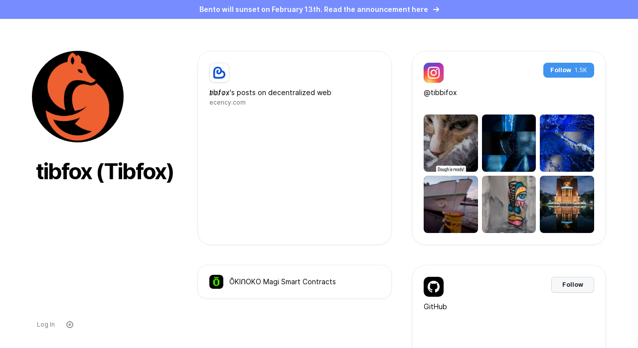

--- FILE ---
content_type: text/html; charset=utf-8
request_url: https://bento.me/tibfox
body_size: 12812
content:
<!DOCTYPE html><html lang="en"><head><meta charSet="utf-8"/><meta name="viewport" content="width=device-width"/><meta property="og:description" content="Create a beautiful page to show your audience everything you are, create, and sell in one link. Designed in Berlin."/><meta property="og:url" content="https://bento.me/"/><meta property="og:type" content="website"/><meta property="og:image:alt" content="Bento - Show everything you are, create and sell."/><meta property="og:image:type" content="image/jpeg"/><meta property="og:locale" content="en_US"/><meta property="og:site_name" content="Bento"/><title>tibfox (Tibfox)</title><meta name="robots" content="index,follow"/><meta name="twitter:card" content="summary_large_image"/><meta property="og:title" content="tibfox (Tibfox)"/><meta property="og:image" content="https://api.bento.me/v1/og/tibfox?v=491300"/><meta property="og:image:width" content="1200"/><meta property="og:image:height" content="630"/><link rel="apple-touch-icon" sizes="180x180" href="/apple-touch-icon.png"/><link rel="shortcut icon" href="https://lh3.googleusercontent.com/a/ACg8ocKoS59ttmA4_gQlfA_EtkEsb2U3PUjKae3nrEYpxSa46Fw=s512-c"/><meta name="next-head-count" content="18"/><script>
                !function(t,e){var o,n,p,r;e.__SV||(window.posthog=e,e._i=[],e.init=function(i,s,a){function g(t,e){var o=e.split(".");2==o.length&&(t=t[o[0]],e=o[1]),t[e]=function(){t.push([e].concat(Array.prototype.slice.call(arguments,0)))}}(p=t.createElement("script")).type="text/javascript",p.async=!0,p.src=s.api_host+"/static/array.js",(r=t.getElementsByTagName("script")[0]).parentNode.insertBefore(p,r);var u=e;for(void 0!==a?u=e[a]=[]:a="posthog",u.people=u.people||[],u.toString=function(t){var e="posthog";return"posthog"!==a&&(e+="."+a),t||(e+=" (stub)"),e},u.people.toString=function(){return u.toString(1)+".people (stub)"},o="capture identify alias people.set people.set_once set_config register register_once unregister opt_out_capturing has_opted_out_capturing opt_in_capturing reset isFeatureEnabled onFeatureFlags".split(" "),n=0;n<o.length;n++)g(u,o[n]);e._i.push([i,s,a])},e.__SV=1)}(document,window.posthog||[]);
    posthog.init('phc_G4AFfCmEbWIvWKNFZUKihi5tHhcISQXwlUazK2nLvA4',{api_host:'https://app.posthog.com'})
                </script><link rel="preconnect" href="https://fonts.googleapis.com"/><link rel="preconnect" href="https://fonts.gstatic.com" crossorigin="true"/><link rel="manifest" href="/site.webmanifest"/><link rel="mask-icon" href="/safari-pinned-tab.svg" color="#768CFF"/><meta name="msapplication-TileColor" content="#768CFF"/><meta name="theme-color" content="#ffffff"/><link href="https://cdnjs.cloudflare.com/ajax/libs/inter-ui/3.19.3/inter.css" rel="stylesheet"/><link href="https://api.mapbox.com/mapbox-gl-js/v2.13.0/mapbox-gl.css" rel="stylesheet"/><link rel="preload" href="/_next/static/css/5f231ccc7d984e05.css" as="style"/><link rel="stylesheet" href="/_next/static/css/5f231ccc7d984e05.css" data-n-g=""/><link rel="preload" href="/_next/static/css/d07415fbc49591c3.css" as="style"/><link rel="stylesheet" href="/_next/static/css/d07415fbc49591c3.css" data-n-p=""/><noscript data-n-css=""></noscript><script defer="" nomodule="" src="/_next/static/chunks/polyfills-c67a75d1b6f99dc8.js"></script><script src="/_next/static/chunks/webpack-9824e4ae2658809c.js" defer=""></script><script src="/_next/static/chunks/framework-d6b15d8b3dd1dcdb.js" defer=""></script><script src="/_next/static/chunks/main-b31b9261c8d6d62c.js" defer=""></script><script src="/_next/static/chunks/pages/_app-14c45491883ca937.js" defer=""></script><script src="/_next/static/chunks/b155a556-2563bfd0c0314e19.js" defer=""></script><script src="/_next/static/chunks/736-fc525af6d7db5aa7.js" defer=""></script><script src="/_next/static/chunks/25-ad614384b2baa010.js" defer=""></script><script src="/_next/static/chunks/759-75aa9d2cc73403ce.js" defer=""></script><script src="/_next/static/chunks/784-0eda69a4f2596e97.js" defer=""></script><script src="/_next/static/chunks/879-57353426c45ce39a.js" defer=""></script><script src="/_next/static/chunks/767-2e87e299c046e2a2.js" defer=""></script><script src="/_next/static/chunks/891-3c855a302c7ac2d5.js" defer=""></script><script src="/_next/static/chunks/739-ecf25db2dbbd297a.js" defer=""></script><script src="/_next/static/chunks/771-ad0bbc2bf5556982.js" defer=""></script><script src="/_next/static/chunks/32-661895fdc44c9f99.js" defer=""></script><script src="/_next/static/chunks/pages/%5Bhandle%5D-16742c05f788fb58.js" defer=""></script><script src="/_next/static/jHLEOKNqcokqFmBkJthxo/_buildManifest.js" defer=""></script><script src="/_next/static/jHLEOKNqcokqFmBkJthxo/_ssgManifest.js" defer=""></script><style id="__jsx-f5ceee4426fc8276">:root{--inter-font:"Inter", sans-serif}html{font-family:var(--inter-font)}</style></head><body><div id="__next"><div data-dummy="true"></div><main class="min-full-screen flex flex-col items-center justify-center"><a href="https://bento.me/bento-sunset" target="_blank" rel="noopener noreferrer" class="pointer-events-auto z-[10000] flex w-full cursor-pointer items-center justify-center bg-bento-blue py-[9px] text-sm font-semibold text-white">Bento will sunset on February 13th. Read the announcement here<!-- --> <img src="https://cdn.prod.website-files.com/6335b33630f88833a92915fc/63e519115f5d67d8f5450447_miniarrowwhite.svg" alt="arrow" class="ml-[10px] inline-block h-[12px] w-[12px]"/></a><div class="min-full-screen flex w-full max-w-[1728px] flex-col"><div class="relative flex min-h-screen w-full flex-1 flex-col items-center"><div class="flex h-full w-full max-w-[428px] items-center justify-center p-6 pt-12 pb-0 xl:absolute xl:top-0 xl:max-w-[min(100vw,1728px)] xl:items-stretch xl:justify-start xl:p-16"><div class="flex w-full flex-col px-4 xl:mr-20 xl:flex-1 xl:px-0"><div class="relative xl:sticky xl:top-16" style="opacity:0"><div data-avatar="true" class="s-[120px] xl:s-[184px]"><div class="styles_avatar__Qe60n styles_avatar--circle__7p3KY s-full"><img src="https://lh3.googleusercontent.com/a/ACg8ocKoS59ttmA4_gQlfA_EtkEsb2U3PUjKae3nrEYpxSa46Fw=s512-c" alt="avatar"/><div class="pointer-events-none absolute inset-0 rounded-[inherit] phantom-border"></div></div></div><div class="ml-2 w-[calc(100%-8px)] max-w-[min(500px,100%-8px)] xl:max-w-[min(500px,calc(100vw_-_1000px))] mt-8"><div class="text-[32px] font-bold leading-[120%] tracking-[-1px] xl:text-[44px] xl:tracking-[-2px]"><div class="rt-editor">tibfox (Tibfox)</div></div><div class="mt-3 text-[#565656] xl:mt-3 xl:text-xl"><div class="styles_bio__oMe8p"><div class="text-black/30"></div></div></div></div></div></div></div><div class="flex h-full w-full max-w-[428px] flex-1 flex-col p-6 pt-0 xl:max-w-[1728px] xl:flex-row xl:p-16" data-bento-container="true"><div class="mb-10 flex flex-col px-4 xl:mb-0 xl:mr-20 xl:flex-1 xl:px-0"></div><div class="relative flex-1 xl:w-[820px] xl:flex-none" data-grid-dropzone="true"><div class="bento-grid"><div class="bento-grid__content" style="opacity:0"><div class="bento-grid__item" data-id="k61sbc3pL38sqMOY"><div data-item-scale-content="true" class="bento-item__scaler"><div data-item-content="true" class="bento-item__content"><a class="styles_widget___JC_t styles_widget--rounding-lg__bZFfd styles_widget--bordered__eKEvv styles_widget--elevated__5whS8 styles_widget--hover-elevated__ru_L1 styles_widget--clickable__zPkxQ styles_widget--highlight-partial__40XJd" style="--widget-color:#CE3B9F;--widget-color-bg:#FFFFFF;--widget-color-hover:#FBFBFB;--widget-color-active:#EFEFEF" href="https://instagram.com/tibbifox" target="_blank" rel="noopener noreferrer" draggable="false" tabindex="1" data-widget-content-container="true"><div class="styles_widget__clip__417b_ no-scrollbar" data-widget-clip="true"><div class="styles_widget__content__GAekn styles_widget__content--snap__v7zti styles_link-widget-base__zEwMR"><div class="styles_link-widget__xWP2R styles_link-widget--4x4__MIXyu"><div class="styles_description__SueNV"><div class="flex items-start w-full"><div class="relative styles_icon__5o5__"><svg width="16" height="16" class="h-full w-full" viewBox="0 0 40 40" fill="none" xmlns="http://www.w3.org/2000/svg"><rect width="40" height="40" rx="10" fill="black"></rect><rect x="0.5" y="0.5" width="39" height="39" rx="9.5" stroke="black" stroke-opacity="0.08"></rect><mask id="mask0_920_2754" style="mask-type:alpha" maskUnits="userSpaceOnUse" x="0" y="0" width="40" height="40"><rect width="40" height="40" rx="10" fill="black"></rect><rect x="0.5" y="0.5" width="39" height="39" rx="9.5" stroke="black" stroke-opacity="0.08"></rect></mask><g mask="url(#mask0_920_2754)"><path d="M20.0066 0C11.6568 0 9.21475 0.0086138 8.74007 0.0479912C7.02654 0.190427 5.96027 0.460223 4.79864 1.03858C3.90342 1.48311 3.1974 1.9984 2.5006 2.72073C1.2316 4.03803 0.462513 5.65865 0.184103 7.58507C0.0487432 8.52028 0.0093658 8.71101 0.00136727 13.488C-0.00170909 15.0803 0.00136727 17.1759 0.00136727 19.9868C0.00136727 28.3299 0.0105963 30.7694 0.050589 31.2432C0.189025 32.9106 0.450515 33.9596 1.00426 35.1071C2.06253 37.3036 4.08369 38.9525 6.46479 39.5678C7.28926 39.7801 8.19986 39.897 9.36888 39.9524C9.86417 39.9739 14.9125 39.9893 19.9639 39.9893C25.0152 39.9893 30.0666 39.9831 30.5496 39.9585C31.9032 39.8948 32.6892 39.7893 33.5583 39.5647C34.7389 39.262 35.8392 38.7051 36.7824 37.933C37.7255 37.161 38.4888 36.1924 39.0188 35.0948C39.5618 33.975 39.8371 32.886 39.9617 31.3056C39.9888 30.9611 40.0002 25.4676 40.0002 19.9816C40.0002 14.4946 39.9879 9.01127 39.9608 8.66671C39.8347 7.06086 39.5593 5.98105 38.9988 4.83973C38.5389 3.90544 38.0282 3.20772 37.2868 2.49431C35.964 1.23054 34.3458 0.461454 32.4173 0.183351C31.483 0.0482988 31.2968 0.00830617 26.5162 0H20.0066Z" fill="url(#paint0_radial_920_2754)"></path><path d="M20.0066 0C11.6568 0 9.21475 0.0086138 8.74007 0.0479912C7.02654 0.190427 5.96027 0.460223 4.79864 1.03858C3.90342 1.48311 3.1974 1.9984 2.5006 2.72073C1.2316 4.03803 0.462513 5.65865 0.184103 7.58507C0.0487432 8.52028 0.0093658 8.71101 0.00136727 13.488C-0.00170909 15.0803 0.00136727 17.1759 0.00136727 19.9868C0.00136727 28.3299 0.0105963 30.7694 0.050589 31.2432C0.189025 32.9106 0.450515 33.9596 1.00426 35.1071C2.06253 37.3036 4.08369 38.9525 6.46479 39.5678C7.28926 39.7801 8.19986 39.897 9.36888 39.9524C9.86417 39.9739 14.9125 39.9893 19.9639 39.9893C25.0152 39.9893 30.0666 39.9831 30.5496 39.9585C31.9032 39.8948 32.6892 39.7893 33.5583 39.5647C34.7389 39.262 35.8392 38.7051 36.7824 37.933C37.7255 37.161 38.4888 36.1924 39.0188 35.0948C39.5618 33.975 39.8371 32.886 39.9617 31.3056C39.9888 30.9611 40.0002 25.4676 40.0002 19.9816C40.0002 14.4946 39.9879 9.01127 39.9608 8.66671C39.8347 7.06086 39.5593 5.98105 38.9988 4.83973C38.5389 3.90544 38.0282 3.20772 37.2868 2.49431C35.964 1.23054 34.3458 0.461454 32.4173 0.183351C31.483 0.0482988 31.2968 0.00830617 26.5162 0H20.0066Z" fill="url(#paint1_radial_920_2754)"></path></g><path d="M20.0009 8C16.7418 8 16.3328 8.01425 15.0528 8.0725C13.7753 8.131 12.9033 8.33325 12.1403 8.63C11.351 8.9365 10.6815 9.3465 10.0145 10.0138C9.34701 10.6808 8.93701 11.3502 8.62951 12.1392C8.332 12.9025 8.1295 13.7748 8.072 15.0518C8.015 16.3317 8 16.741 8 20C8 23.259 8.0145 23.6668 8.0725 24.9468C8.13125 26.2243 8.3335 27.0962 8.63001 27.8592C8.93676 28.6485 9.34676 29.318 10.014 29.985C10.6808 30.6525 11.3503 31.0635 12.139 31.37C12.9026 31.6667 13.7748 31.869 15.0521 31.9275C16.3321 31.9858 16.7408 32 19.9996 32C23.2589 32 23.6667 31.9858 24.9467 31.9275C26.2242 31.869 27.0972 31.6667 27.8607 31.37C28.6497 31.0635 29.3182 30.6525 29.985 29.985C30.6525 29.318 31.0625 28.6485 31.37 27.8595C31.665 27.0963 31.8675 26.224 31.9275 24.947C31.985 23.667 32 23.259 32 20C32 16.741 31.985 16.332 31.9275 15.052C31.8675 13.7745 31.665 12.9025 31.37 12.1395C31.0625 11.3502 30.6525 10.6808 29.985 10.0138C29.3175 9.34625 28.65 8.93625 27.86 8.63C27.0949 8.33325 26.2224 8.131 24.9449 8.0725C23.6649 8.01425 23.2574 8 19.9974 8H20.0009ZM18.9244 10.1625C19.2439 10.162 19.6004 10.1625 20.0009 10.1625C23.2049 10.1625 23.5847 10.174 24.8499 10.2315C26.0199 10.285 26.6549 10.4805 27.0779 10.6448C27.638 10.8623 28.0372 11.1223 28.457 11.5423C28.877 11.9623 29.137 12.3622 29.355 12.9222C29.5192 13.3447 29.715 13.9797 29.7682 15.1497C29.8257 16.4148 29.8382 16.7947 29.8382 19.9972C29.8382 23.1997 29.8257 23.5797 29.7682 24.8447C29.7147 26.0147 29.5192 26.6497 29.355 27.0723C29.1375 27.6322 28.877 28.031 28.457 28.4508C28.037 28.8708 27.6382 29.1307 27.0779 29.3482C26.6554 29.5133 26.0199 29.7083 24.8499 29.7617C23.5849 29.8193 23.2049 29.8318 20.0009 29.8318C16.7966 29.8318 16.4168 29.8193 15.1518 29.7617C13.9818 29.7077 13.3468 29.5122 12.9236 29.348C12.3635 29.1305 11.9635 28.8705 11.5435 28.4505C11.1235 28.0305 10.8635 27.6315 10.6455 27.0713C10.4813 26.6488 10.2855 26.0138 10.2323 24.8438C10.1748 23.5787 10.1633 23.1987 10.1633 19.9942C10.1633 16.7897 10.1748 16.4118 10.2323 15.1468C10.2858 13.9768 10.4813 13.3417 10.6455 12.9187C10.863 12.3587 11.1235 11.9588 11.5435 11.5388C11.9635 11.1188 12.3635 10.8587 12.9236 10.6407C13.3466 10.4757 13.9818 10.2808 15.1518 10.227C16.2588 10.177 16.6878 10.162 18.9244 10.1595V10.1625ZM26.4064 12.155C26.1216 12.155 25.8432 12.2395 25.6064 12.3977C25.3695 12.556 25.185 12.7809 25.076 13.0441C24.967 13.3072 24.9385 13.5968 24.9941 13.8761C25.0497 14.1555 25.1869 14.412 25.3884 14.6134C25.5898 14.8148 25.8464 14.9519 26.1258 15.0074C26.4052 15.0629 26.6947 15.0343 26.9579 14.9252C27.221 14.8162 27.4458 14.6315 27.604 14.3947C27.7622 14.1578 27.8466 13.8793 27.8465 13.5945C27.8465 12.7995 27.2014 12.1545 26.4064 12.1545V12.155ZM20.0009 13.8375C16.5976 13.8375 13.8383 16.5968 13.8383 20C13.8383 23.4032 16.5976 26.1612 20.0009 26.1612C23.4042 26.1612 26.1627 23.4032 26.1627 20C26.1627 16.5968 23.4039 13.8375 20.0006 13.8375H20.0009ZM20.0009 16C22.2099 16 24.0009 17.7908 24.0009 20C24.0009 22.209 22.2099 24 20.0009 24C17.7916 24 16.0008 22.209 16.0008 20C16.0008 17.7908 17.7916 16 20.0009 16Z" fill="white"></path><defs><radialGradient id="paint0_radial_920_2754" cx="0" cy="0" r="1" gradientUnits="userSpaceOnUse" gradientTransform="translate(10.6251 43.0693) rotate(-90) scale(39.6323 36.8712)"><stop stop-color="#FFDD55"></stop><stop offset="0.1" stop-color="#FFDD55"></stop><stop offset="0.5" stop-color="#FF543E"></stop><stop offset="1" stop-color="#C837AB"></stop></radialGradient><radialGradient id="paint1_radial_920_2754" cx="0" cy="0" r="1" gradientUnits="userSpaceOnUse" gradientTransform="translate(-6.70024 2.88076) rotate(78.6776) scale(17.716 73.0445)"><stop stop-color="#3771C8"></stop><stop offset="0.128" stop-color="#3771C8"></stop><stop offset="1" stop-color="#6600FF" stop-opacity="0"></stop></radialGradient></defs></svg><div class="pointer-events-none absolute inset-0 rounded-[inherit] phantom-border"></div></div><div class="flex-1"></div><div data-prevent-widget="true" data-rich-button="true" role="button" class="styles_follow-button__6z6vM rounded-lg bg-[#4093EF] text-center font-bold text-white hover:bg-[#2875CA] active:bg-[#3383DC] active:text-white/80">Follow<!-- --> <span class="ml-1 font-medium text-white/80">1.5K</span></div></div><div class="styles_link-meta__container__Sj4Sr"><div class="styles_title__Jtuxw">@tibbifox</div></div></div><div class="flex-1"></div><div class="styles_post-grid__TI72u"><div><img srcSet="https://storage.googleapis.com/creatorspace-public/richdata%2Finstagram%2Fposts%2FaHR0cHM6Ly9zY29udGVudC1mcmEzLTIuY2RuaW5zdGFncmFtLmNvbS92L3Q1MS4yODg1LTE1LzUwNDA3ODY5M181NjI1NTgxMTAyMzI0MjdfMjIwNTkyNjQ0NzI5MTk0MTUwNV9uLmpwZw%3D%3D.jpeg 2x" loading="lazy" src="https://storage.googleapis.com/creatorspace-public/richdata%2Finstagram%2Fposts%2FaHR0cHM6Ly9zY29udGVudC1mcmEzLTIuY2RuaW5zdGFncmFtLmNvbS92L3Q1MS4yODg1LTE1LzUwNDA3ODY5M181NjI1NTgxMTAyMzI0MjdfMjIwNTkyNjQ0NzI5MTk0MTUwNV9uLmpwZw%3D%3D.jpeg" alt=""/><div class="pointer-events-none absolute inset-0 rounded-[inherit] phantom-border"></div></div><div><img srcSet="https://storage.googleapis.com/creatorspace-public/richdata%2Finstagram%2Fposts%2FaHR0cHM6Ly9zY29udGVudC1mcmEzLTEuY2RuaW5zdGFncmFtLmNvbS92L3Q1MS4yOTM1MC0xNS8zMTE0NTE5NDFfNDQ0MTM1Mzk0NDczODg0XzEzNjg4MzY2NDI2MjIwNzA3ODhfbi53ZWJw.jpeg 2x" loading="lazy" src="https://storage.googleapis.com/creatorspace-public/richdata%2Finstagram%2Fposts%2FaHR0cHM6Ly9zY29udGVudC1mcmEzLTEuY2RuaW5zdGFncmFtLmNvbS92L3Q1MS4yOTM1MC0xNS8zMTE0NTE5NDFfNDQ0MTM1Mzk0NDczODg0XzEzNjg4MzY2NDI2MjIwNzA3ODhfbi53ZWJw.jpeg" alt=""/><div class="pointer-events-none absolute inset-0 rounded-[inherit] phantom-border"></div></div><div><img srcSet="https://storage.googleapis.com/creatorspace-public/richdata%2Finstagram%2Fposts%2FaHR0cHM6Ly9zY29udGVudC1mcmEzLTEuY2RuaW5zdGFncmFtLmNvbS92L3Q1MS4yOTM1MC0xNS8zMTE3MDk5ODZfNTIxOTI5MjQ1OTU1MjI5XzIxMzk1OTQ2MjA1ODI0NTgwNzJfbi53ZWJw.jpeg 2x" loading="lazy" src="https://storage.googleapis.com/creatorspace-public/richdata%2Finstagram%2Fposts%2FaHR0cHM6Ly9zY29udGVudC1mcmEzLTEuY2RuaW5zdGFncmFtLmNvbS92L3Q1MS4yOTM1MC0xNS8zMTE3MDk5ODZfNTIxOTI5MjQ1OTU1MjI5XzIxMzk1OTQ2MjA1ODI0NTgwNzJfbi53ZWJw.jpeg" alt=""/><div class="pointer-events-none absolute inset-0 rounded-[inherit] phantom-border"></div></div><div><img srcSet="https://storage.googleapis.com/creatorspace-public/richdata%2Finstagram%2Fposts%2FaHR0cHM6Ly9zY29udGVudC1mcmEzLTEuY2RuaW5zdGFncmFtLmNvbS92L3Q1MS4yODg1LTE1LzQ5Nzc3MzQyNV8xNzIzOTM5NDk1MTc4MDcyXzM2MjUxMjQ3MTE5OTc2NDcwNzlfbi5qcGc%3D.jpeg 2x" loading="lazy" src="https://storage.googleapis.com/creatorspace-public/richdata%2Finstagram%2Fposts%2FaHR0cHM6Ly9zY29udGVudC1mcmEzLTEuY2RuaW5zdGFncmFtLmNvbS92L3Q1MS4yODg1LTE1LzQ5Nzc3MzQyNV8xNzIzOTM5NDk1MTc4MDcyXzM2MjUxMjQ3MTE5OTc2NDcwNzlfbi5qcGc%3D.jpeg" alt=""/><div class="pointer-events-none absolute inset-0 rounded-[inherit] phantom-border"></div></div><div><img srcSet="https://storage.googleapis.com/creatorspace-public/richdata%2Finstagram%2Fposts%2FaHR0cHM6Ly9zY29udGVudC1mcmE1LTEuY2RuaW5zdGFncmFtLmNvbS92L3Q1MS4yOTM1MC0xNS8yNzQxNzc4NThfNjk2MTc0MzYxNTQyMjY2XzI4MzI4NzExMTM1NjMwMjcwNTdfbi53ZWJw.jpeg 2x" loading="lazy" src="https://storage.googleapis.com/creatorspace-public/richdata%2Finstagram%2Fposts%2FaHR0cHM6Ly9zY29udGVudC1mcmE1LTEuY2RuaW5zdGFncmFtLmNvbS92L3Q1MS4yOTM1MC0xNS8yNzQxNzc4NThfNjk2MTc0MzYxNTQyMjY2XzI4MzI4NzExMTM1NjMwMjcwNTdfbi53ZWJw.jpeg" alt=""/><div class="pointer-events-none absolute inset-0 rounded-[inherit] phantom-border"></div></div><div><img srcSet="https://storage.googleapis.com/creatorspace-public/richdata%2Finstagram%2Fposts%2FaHR0cHM6Ly9zY29udGVudC1mcmE1LTEuY2RuaW5zdGFncmFtLmNvbS92L3Q1MS4yOTM1MC0xNS8yNzIwNjg2NzJfMTAxMjcwMzU0OTI4NTUyMF82NzczMTIzODg3MDQxMTg1NzkwX24uanBn.jpeg 2x" loading="lazy" src="https://storage.googleapis.com/creatorspace-public/richdata%2Finstagram%2Fposts%2FaHR0cHM6Ly9zY29udGVudC1mcmE1LTEuY2RuaW5zdGFncmFtLmNvbS92L3Q1MS4yOTM1MC0xNS8yNzIwNjg2NzJfMTAxMjcwMzU0OTI4NTUyMF82NzczMTIzODg3MDQxMTg1NzkwX24uanBn.jpeg" alt=""/><div class="pointer-events-none absolute inset-0 rounded-[inherit] phantom-border"></div></div></div></div></div></div><div class="styles_widget__border__mnIDF"></div><div class="styles_widget__border-highlight__wP_ik"></div></a></div></div></div><div class="bento-grid__item" data-id="D2SOOo73YVcPE24V"><div data-item-scale-content="true" class="bento-item__scaler"><div data-item-content="true" class="bento-item__content"><a class="styles_widget___JC_t styles_widget--rounding-lg__bZFfd styles_widget--bordered__eKEvv styles_widget--elevated__5whS8 styles_widget--hover-elevated__ru_L1 styles_widget--clickable__zPkxQ styles_widget--highlight-partial__40XJd" style="--widget-color:#000" href="https://github.com/tibfox" target="_blank" rel="noopener noreferrer" draggable="false" tabindex="3" data-widget-content-container="true"><div class="styles_widget__clip__417b_ no-scrollbar" data-widget-clip="true"><div class="styles_widget__content__GAekn styles_widget__content--snap__v7zti styles_link-widget-base__zEwMR"><div class="styles_link-widget___XVQG styles_link-widget--4x4__cdkxs"><div class="styles_description__BcDjh"><div class="flex items-start w-full"><div class="relative styles_icon__5o5__"><svg width="16" height="16" class="h-full w-full" viewBox="0 0 40 40" fill="none" xmlns="http://www.w3.org/2000/svg"><rect width="40" height="40" rx="10" fill="black"></rect><g clip-path="url(#clip0_920_2749)"><path fill-rule="evenodd" clip-rule="evenodd" d="M20 8C13.37 8 8 13.37 8 20C8 25.31 11.435 29.795 16.205 31.385C16.805 31.49 17.03 31.13 17.03 30.815C17.03 30.53 17.015 29.585 17.015 28.58C14 29.135 13.22 27.845 12.98 27.17C12.845 26.825 12.26 25.76 11.75 25.475C11.33 25.25 10.73 24.695 11.735 24.68C12.68 24.665 13.355 25.55 13.58 25.91C14.66 27.725 16.385 27.215 17.075 26.9C17.18 26.12 17.495 25.595 17.84 25.295C15.17 24.995 12.38 23.96 12.38 19.37C12.38 18.065 12.845 16.985 13.61 16.145C13.49 15.845 13.07 14.615 13.73 12.965C13.73 12.965 14.735 12.65 17.03 14.195C17.99 13.925 19.01 13.79 20.03 13.79C21.05 13.79 22.07 13.925 23.03 14.195C25.325 12.635 26.33 12.965 26.33 12.965C26.99 14.615 26.57 15.845 26.45 16.145C27.215 16.985 27.68 18.05 27.68 19.37C27.68 23.975 24.875 24.995 22.205 25.295C22.64 25.67 23.015 26.39 23.015 27.515C23.015 29.12 23 30.41 23 30.815C23 31.13 23.225 31.505 23.825 31.385C28.565 29.795 32 25.295 32 20C32 13.37 26.63 8 20 8Z" fill="white"></path></g><defs><clipPath id="clip0_920_2749"><rect width="24" height="24" fill="white" transform="translate(8 8)"></rect></clipPath></defs></svg><div class="pointer-events-none absolute inset-0 rounded-[inherit] phantom-border"></div></div><div class="flex-1"></div><div data-prevent-widget="true" data-rich-button="true" role="button" class="styles_follow-button__rD65O">Follow</div></div><div class="styles_link-meta__container__6CCP7"><div class="styles_title__MU2Pd"><div class=""><p>GitHub</p></div></div></div></div><div class="styles_graph__sai4B"><div class="flex-1"></div><div class="styles_illustration__fo34z"><svg width="100%" height="100%" viewBox="0 0 332 132" fill="none" preserveAspectRatio="xMaxYMax meet" xmlns="http://www.w3.org/2000/svg"><text x="72" y="-8" font-size="12" text-anchor="middle" fill="rgba(0,0,0,0.4)">Oct</text><text x="152" y="-8" font-size="12" text-anchor="middle" fill="rgba(0,0,0,0.4)">Nov</text><text x="252" y="-8" font-size="12" text-anchor="middle" fill="rgba(0,0,0,0.4)">Dec</text><text x="332" y="-8" font-size="12" text-anchor="middle" fill="rgba(0,0,0,0.4)">Jan</text><rect x="0" y="0" width="12" height="12" rx="2.5" fill="#9be9a8"></rect><rect x="0.5" y="0.5" width="11" height="11" rx="2" stroke-width="1" stroke="rgba(0,0,0,0.04)"></rect><rect x="0" y="20" width="12" height="12" rx="2.5" fill="#ebedf0"></rect><rect x="0.5" y="20.5" width="11" height="11" rx="2" stroke-width="1" stroke="rgba(0,0,0,0.04)"></rect><rect x="0" y="40" width="12" height="12" rx="2.5" fill="#ebedf0"></rect><rect x="0.5" y="40.5" width="11" height="11" rx="2" stroke-width="1" stroke="rgba(0,0,0,0.04)"></rect><rect x="0" y="60" width="12" height="12" rx="2.5" fill="#ebedf0"></rect><rect x="0.5" y="60.5" width="11" height="11" rx="2" stroke-width="1" stroke="rgba(0,0,0,0.04)"></rect><rect x="0" y="80" width="12" height="12" rx="2.5" fill="#ebedf0"></rect><rect x="0.5" y="80.5" width="11" height="11" rx="2" stroke-width="1" stroke="rgba(0,0,0,0.04)"></rect><rect x="0" y="100" width="12" height="12" rx="2.5" fill="#ebedf0"></rect><rect x="0.5" y="100.5" width="11" height="11" rx="2" stroke-width="1" stroke="rgba(0,0,0,0.04)"></rect><rect x="0" y="120" width="12" height="12" rx="2.5" fill="#9be9a8"></rect><rect x="0.5" y="120.5" width="11" height="11" rx="2" stroke-width="1" stroke="rgba(0,0,0,0.04)"></rect><rect x="20" y="0" width="12" height="12" rx="2.5" fill="#216e39"></rect><rect x="20.5" y="0.5" width="11" height="11" rx="2" stroke-width="1" stroke="rgba(0,0,0,0.04)"></rect><rect x="20" y="20" width="12" height="12" rx="2.5" fill="#ebedf0"></rect><rect x="20.5" y="20.5" width="11" height="11" rx="2" stroke-width="1" stroke="rgba(0,0,0,0.04)"></rect><rect x="20" y="40" width="12" height="12" rx="2.5" fill="#9be9a8"></rect><rect x="20.5" y="40.5" width="11" height="11" rx="2" stroke-width="1" stroke="rgba(0,0,0,0.04)"></rect><rect x="20" y="60" width="12" height="12" rx="2.5" fill="#40c463"></rect><rect x="20.5" y="60.5" width="11" height="11" rx="2" stroke-width="1" stroke="rgba(0,0,0,0.04)"></rect><rect x="20" y="80" width="12" height="12" rx="2.5" fill="#9be9a8"></rect><rect x="20.5" y="80.5" width="11" height="11" rx="2" stroke-width="1" stroke="rgba(0,0,0,0.04)"></rect><rect x="20" y="100" width="12" height="12" rx="2.5" fill="#9be9a8"></rect><rect x="20.5" y="100.5" width="11" height="11" rx="2" stroke-width="1" stroke="rgba(0,0,0,0.04)"></rect><rect x="20" y="120" width="12" height="12" rx="2.5" fill="#ebedf0"></rect><rect x="20.5" y="120.5" width="11" height="11" rx="2" stroke-width="1" stroke="rgba(0,0,0,0.04)"></rect><rect x="40" y="0" width="12" height="12" rx="2.5" fill="#9be9a8"></rect><rect x="40.5" y="0.5" width="11" height="11" rx="2" stroke-width="1" stroke="rgba(0,0,0,0.04)"></rect><rect x="40" y="20" width="12" height="12" rx="2.5" fill="#40c463"></rect><rect x="40.5" y="20.5" width="11" height="11" rx="2" stroke-width="1" stroke="rgba(0,0,0,0.04)"></rect><rect x="40" y="40" width="12" height="12" rx="2.5" fill="#ebedf0"></rect><rect x="40.5" y="40.5" width="11" height="11" rx="2" stroke-width="1" stroke="rgba(0,0,0,0.04)"></rect><rect x="40" y="60" width="12" height="12" rx="2.5" fill="#ebedf0"></rect><rect x="40.5" y="60.5" width="11" height="11" rx="2" stroke-width="1" stroke="rgba(0,0,0,0.04)"></rect><rect x="40" y="80" width="12" height="12" rx="2.5" fill="#9be9a8"></rect><rect x="40.5" y="80.5" width="11" height="11" rx="2" stroke-width="1" stroke="rgba(0,0,0,0.04)"></rect><rect x="40" y="100" width="12" height="12" rx="2.5" fill="#9be9a8"></rect><rect x="40.5" y="100.5" width="11" height="11" rx="2" stroke-width="1" stroke="rgba(0,0,0,0.04)"></rect><rect x="40" y="120" width="12" height="12" rx="2.5" fill="#ebedf0"></rect><rect x="40.5" y="120.5" width="11" height="11" rx="2" stroke-width="1" stroke="rgba(0,0,0,0.04)"></rect><rect x="60" y="0" width="12" height="12" rx="2.5" fill="#ebedf0"></rect><rect x="60.5" y="0.5" width="11" height="11" rx="2" stroke-width="1" stroke="rgba(0,0,0,0.04)"></rect><rect x="60" y="20" width="12" height="12" rx="2.5" fill="#ebedf0"></rect><rect x="60.5" y="20.5" width="11" height="11" rx="2" stroke-width="1" stroke="rgba(0,0,0,0.04)"></rect><rect x="60" y="40" width="12" height="12" rx="2.5" fill="#ebedf0"></rect><rect x="60.5" y="40.5" width="11" height="11" rx="2" stroke-width="1" stroke="rgba(0,0,0,0.04)"></rect><rect x="60" y="60" width="12" height="12" rx="2.5" fill="#ebedf0"></rect><rect x="60.5" y="60.5" width="11" height="11" rx="2" stroke-width="1" stroke="rgba(0,0,0,0.04)"></rect><rect x="60" y="80" width="12" height="12" rx="2.5" fill="#40c463"></rect><rect x="60.5" y="80.5" width="11" height="11" rx="2" stroke-width="1" stroke="rgba(0,0,0,0.04)"></rect><rect x="60" y="100" width="12" height="12" rx="2.5" fill="#ebedf0"></rect><rect x="60.5" y="100.5" width="11" height="11" rx="2" stroke-width="1" stroke="rgba(0,0,0,0.04)"></rect><rect x="60" y="120" width="12" height="12" rx="2.5" fill="#ebedf0"></rect><rect x="60.5" y="120.5" width="11" height="11" rx="2" stroke-width="1" stroke="rgba(0,0,0,0.04)"></rect><rect x="80" y="0" width="12" height="12" rx="2.5" fill="#9be9a8"></rect><rect x="80.5" y="0.5" width="11" height="11" rx="2" stroke-width="1" stroke="rgba(0,0,0,0.04)"></rect><rect x="80" y="20" width="12" height="12" rx="2.5" fill="#9be9a8"></rect><rect x="80.5" y="20.5" width="11" height="11" rx="2" stroke-width="1" stroke="rgba(0,0,0,0.04)"></rect><rect x="80" y="40" width="12" height="12" rx="2.5" fill="#ebedf0"></rect><rect x="80.5" y="40.5" width="11" height="11" rx="2" stroke-width="1" stroke="rgba(0,0,0,0.04)"></rect><rect x="80" y="60" width="12" height="12" rx="2.5" fill="#9be9a8"></rect><rect x="80.5" y="60.5" width="11" height="11" rx="2" stroke-width="1" stroke="rgba(0,0,0,0.04)"></rect><rect x="80" y="80" width="12" height="12" rx="2.5" fill="#9be9a8"></rect><rect x="80.5" y="80.5" width="11" height="11" rx="2" stroke-width="1" stroke="rgba(0,0,0,0.04)"></rect><rect x="80" y="100" width="12" height="12" rx="2.5" fill="#30a14e"></rect><rect x="80.5" y="100.5" width="11" height="11" rx="2" stroke-width="1" stroke="rgba(0,0,0,0.04)"></rect><rect x="80" y="120" width="12" height="12" rx="2.5" fill="#216e39"></rect><rect x="80.5" y="120.5" width="11" height="11" rx="2" stroke-width="1" stroke="rgba(0,0,0,0.04)"></rect><rect x="100" y="0" width="12" height="12" rx="2.5" fill="#9be9a8"></rect><rect x="100.5" y="0.5" width="11" height="11" rx="2" stroke-width="1" stroke="rgba(0,0,0,0.04)"></rect><rect x="100" y="20" width="12" height="12" rx="2.5" fill="#9be9a8"></rect><rect x="100.5" y="20.5" width="11" height="11" rx="2" stroke-width="1" stroke="rgba(0,0,0,0.04)"></rect><rect x="100" y="40" width="12" height="12" rx="2.5" fill="#9be9a8"></rect><rect x="100.5" y="40.5" width="11" height="11" rx="2" stroke-width="1" stroke="rgba(0,0,0,0.04)"></rect><rect x="100" y="60" width="12" height="12" rx="2.5" fill="#9be9a8"></rect><rect x="100.5" y="60.5" width="11" height="11" rx="2" stroke-width="1" stroke="rgba(0,0,0,0.04)"></rect><rect x="100" y="80" width="12" height="12" rx="2.5" fill="#ebedf0"></rect><rect x="100.5" y="80.5" width="11" height="11" rx="2" stroke-width="1" stroke="rgba(0,0,0,0.04)"></rect><rect x="100" y="100" width="12" height="12" rx="2.5" fill="#9be9a8"></rect><rect x="100.5" y="100.5" width="11" height="11" rx="2" stroke-width="1" stroke="rgba(0,0,0,0.04)"></rect><rect x="100" y="120" width="12" height="12" rx="2.5" fill="#216e39"></rect><rect x="100.5" y="120.5" width="11" height="11" rx="2" stroke-width="1" stroke="rgba(0,0,0,0.04)"></rect><rect x="120" y="0" width="12" height="12" rx="2.5" fill="#40c463"></rect><rect x="120.5" y="0.5" width="11" height="11" rx="2" stroke-width="1" stroke="rgba(0,0,0,0.04)"></rect><rect x="120" y="20" width="12" height="12" rx="2.5" fill="#ebedf0"></rect><rect x="120.5" y="20.5" width="11" height="11" rx="2" stroke-width="1" stroke="rgba(0,0,0,0.04)"></rect><rect x="120" y="40" width="12" height="12" rx="2.5" fill="#40c463"></rect><rect x="120.5" y="40.5" width="11" height="11" rx="2" stroke-width="1" stroke="rgba(0,0,0,0.04)"></rect><rect x="120" y="60" width="12" height="12" rx="2.5" fill="#ebedf0"></rect><rect x="120.5" y="60.5" width="11" height="11" rx="2" stroke-width="1" stroke="rgba(0,0,0,0.04)"></rect><rect x="120" y="80" width="12" height="12" rx="2.5" fill="#9be9a8"></rect><rect x="120.5" y="80.5" width="11" height="11" rx="2" stroke-width="1" stroke="rgba(0,0,0,0.04)"></rect><rect x="120" y="100" width="12" height="12" rx="2.5" fill="#9be9a8"></rect><rect x="120.5" y="100.5" width="11" height="11" rx="2" stroke-width="1" stroke="rgba(0,0,0,0.04)"></rect><rect x="120" y="120" width="12" height="12" rx="2.5" fill="#ebedf0"></rect><rect x="120.5" y="120.5" width="11" height="11" rx="2" stroke-width="1" stroke="rgba(0,0,0,0.04)"></rect><rect x="140" y="0" width="12" height="12" rx="2.5" fill="#9be9a8"></rect><rect x="140.5" y="0.5" width="11" height="11" rx="2" stroke-width="1" stroke="rgba(0,0,0,0.04)"></rect><rect x="140" y="20" width="12" height="12" rx="2.5" fill="#9be9a8"></rect><rect x="140.5" y="20.5" width="11" height="11" rx="2" stroke-width="1" stroke="rgba(0,0,0,0.04)"></rect><rect x="140" y="40" width="12" height="12" rx="2.5" fill="#9be9a8"></rect><rect x="140.5" y="40.5" width="11" height="11" rx="2" stroke-width="1" stroke="rgba(0,0,0,0.04)"></rect><rect x="140" y="60" width="12" height="12" rx="2.5" fill="#40c463"></rect><rect x="140.5" y="60.5" width="11" height="11" rx="2" stroke-width="1" stroke="rgba(0,0,0,0.04)"></rect><rect x="140" y="80" width="12" height="12" rx="2.5" fill="#40c463"></rect><rect x="140.5" y="80.5" width="11" height="11" rx="2" stroke-width="1" stroke="rgba(0,0,0,0.04)"></rect><rect x="140" y="100" width="12" height="12" rx="2.5" fill="#ebedf0"></rect><rect x="140.5" y="100.5" width="11" height="11" rx="2" stroke-width="1" stroke="rgba(0,0,0,0.04)"></rect><rect x="140" y="120" width="12" height="12" rx="2.5" fill="#9be9a8"></rect><rect x="140.5" y="120.5" width="11" height="11" rx="2" stroke-width="1" stroke="rgba(0,0,0,0.04)"></rect><rect x="160" y="0" width="12" height="12" rx="2.5" fill="#40c463"></rect><rect x="160.5" y="0.5" width="11" height="11" rx="2" stroke-width="1" stroke="rgba(0,0,0,0.04)"></rect><rect x="160" y="20" width="12" height="12" rx="2.5" fill="#40c463"></rect><rect x="160.5" y="20.5" width="11" height="11" rx="2" stroke-width="1" stroke="rgba(0,0,0,0.04)"></rect><rect x="160" y="40" width="12" height="12" rx="2.5" fill="#40c463"></rect><rect x="160.5" y="40.5" width="11" height="11" rx="2" stroke-width="1" stroke="rgba(0,0,0,0.04)"></rect><rect x="160" y="60" width="12" height="12" rx="2.5" fill="#9be9a8"></rect><rect x="160.5" y="60.5" width="11" height="11" rx="2" stroke-width="1" stroke="rgba(0,0,0,0.04)"></rect><rect x="160" y="80" width="12" height="12" rx="2.5" fill="#9be9a8"></rect><rect x="160.5" y="80.5" width="11" height="11" rx="2" stroke-width="1" stroke="rgba(0,0,0,0.04)"></rect><rect x="160" y="100" width="12" height="12" rx="2.5" fill="#ebedf0"></rect><rect x="160.5" y="100.5" width="11" height="11" rx="2" stroke-width="1" stroke="rgba(0,0,0,0.04)"></rect><rect x="160" y="120" width="12" height="12" rx="2.5" fill="#40c463"></rect><rect x="160.5" y="120.5" width="11" height="11" rx="2" stroke-width="1" stroke="rgba(0,0,0,0.04)"></rect><rect x="180" y="0" width="12" height="12" rx="2.5" fill="#ebedf0"></rect><rect x="180.5" y="0.5" width="11" height="11" rx="2" stroke-width="1" stroke="rgba(0,0,0,0.04)"></rect><rect x="180" y="20" width="12" height="12" rx="2.5" fill="#ebedf0"></rect><rect x="180.5" y="20.5" width="11" height="11" rx="2" stroke-width="1" stroke="rgba(0,0,0,0.04)"></rect><rect x="180" y="40" width="12" height="12" rx="2.5" fill="#9be9a8"></rect><rect x="180.5" y="40.5" width="11" height="11" rx="2" stroke-width="1" stroke="rgba(0,0,0,0.04)"></rect><rect x="180" y="60" width="12" height="12" rx="2.5" fill="#ebedf0"></rect><rect x="180.5" y="60.5" width="11" height="11" rx="2" stroke-width="1" stroke="rgba(0,0,0,0.04)"></rect><rect x="180" y="80" width="12" height="12" rx="2.5" fill="#40c463"></rect><rect x="180.5" y="80.5" width="11" height="11" rx="2" stroke-width="1" stroke="rgba(0,0,0,0.04)"></rect><rect x="180" y="100" width="12" height="12" rx="2.5" fill="#9be9a8"></rect><rect x="180.5" y="100.5" width="11" height="11" rx="2" stroke-width="1" stroke="rgba(0,0,0,0.04)"></rect><rect x="180" y="120" width="12" height="12" rx="2.5" fill="#ebedf0"></rect><rect x="180.5" y="120.5" width="11" height="11" rx="2" stroke-width="1" stroke="rgba(0,0,0,0.04)"></rect><rect x="200" y="0" width="12" height="12" rx="2.5" fill="#ebedf0"></rect><rect x="200.5" y="0.5" width="11" height="11" rx="2" stroke-width="1" stroke="rgba(0,0,0,0.04)"></rect><rect x="200" y="20" width="12" height="12" rx="2.5" fill="#ebedf0"></rect><rect x="200.5" y="20.5" width="11" height="11" rx="2" stroke-width="1" stroke="rgba(0,0,0,0.04)"></rect><rect x="200" y="40" width="12" height="12" rx="2.5" fill="#40c463"></rect><rect x="200.5" y="40.5" width="11" height="11" rx="2" stroke-width="1" stroke="rgba(0,0,0,0.04)"></rect><rect x="200" y="60" width="12" height="12" rx="2.5" fill="#9be9a8"></rect><rect x="200.5" y="60.5" width="11" height="11" rx="2" stroke-width="1" stroke="rgba(0,0,0,0.04)"></rect><rect x="200" y="80" width="12" height="12" rx="2.5" fill="#9be9a8"></rect><rect x="200.5" y="80.5" width="11" height="11" rx="2" stroke-width="1" stroke="rgba(0,0,0,0.04)"></rect><rect x="200" y="100" width="12" height="12" rx="2.5" fill="#40c463"></rect><rect x="200.5" y="100.5" width="11" height="11" rx="2" stroke-width="1" stroke="rgba(0,0,0,0.04)"></rect><rect x="200" y="120" width="12" height="12" rx="2.5" fill="#9be9a8"></rect><rect x="200.5" y="120.5" width="11" height="11" rx="2" stroke-width="1" stroke="rgba(0,0,0,0.04)"></rect><rect x="220" y="0" width="12" height="12" rx="2.5" fill="#9be9a8"></rect><rect x="220.5" y="0.5" width="11" height="11" rx="2" stroke-width="1" stroke="rgba(0,0,0,0.04)"></rect><rect x="220" y="20" width="12" height="12" rx="2.5" fill="#9be9a8"></rect><rect x="220.5" y="20.5" width="11" height="11" rx="2" stroke-width="1" stroke="rgba(0,0,0,0.04)"></rect><rect x="220" y="40" width="12" height="12" rx="2.5" fill="#9be9a8"></rect><rect x="220.5" y="40.5" width="11" height="11" rx="2" stroke-width="1" stroke="rgba(0,0,0,0.04)"></rect><rect x="220" y="60" width="12" height="12" rx="2.5" fill="#ebedf0"></rect><rect x="220.5" y="60.5" width="11" height="11" rx="2" stroke-width="1" stroke="rgba(0,0,0,0.04)"></rect><rect x="220" y="80" width="12" height="12" rx="2.5" fill="#40c463"></rect><rect x="220.5" y="80.5" width="11" height="11" rx="2" stroke-width="1" stroke="rgba(0,0,0,0.04)"></rect><rect x="220" y="100" width="12" height="12" rx="2.5" fill="#9be9a8"></rect><rect x="220.5" y="100.5" width="11" height="11" rx="2" stroke-width="1" stroke="rgba(0,0,0,0.04)"></rect><rect x="220" y="120" width="12" height="12" rx="2.5" fill="#ebedf0"></rect><rect x="220.5" y="120.5" width="11" height="11" rx="2" stroke-width="1" stroke="rgba(0,0,0,0.04)"></rect><rect x="240" y="0" width="12" height="12" rx="2.5" fill="#ebedf0"></rect><rect x="240.5" y="0.5" width="11" height="11" rx="2" stroke-width="1" stroke="rgba(0,0,0,0.04)"></rect><rect x="240" y="20" width="12" height="12" rx="2.5" fill="#9be9a8"></rect><rect x="240.5" y="20.5" width="11" height="11" rx="2" stroke-width="1" stroke="rgba(0,0,0,0.04)"></rect><rect x="240" y="40" width="12" height="12" rx="2.5" fill="#ebedf0"></rect><rect x="240.5" y="40.5" width="11" height="11" rx="2" stroke-width="1" stroke="rgba(0,0,0,0.04)"></rect><rect x="240" y="60" width="12" height="12" rx="2.5" fill="#40c463"></rect><rect x="240.5" y="60.5" width="11" height="11" rx="2" stroke-width="1" stroke="rgba(0,0,0,0.04)"></rect><rect x="240" y="80" width="12" height="12" rx="2.5" fill="#40c463"></rect><rect x="240.5" y="80.5" width="11" height="11" rx="2" stroke-width="1" stroke="rgba(0,0,0,0.04)"></rect><rect x="240" y="100" width="12" height="12" rx="2.5" fill="#9be9a8"></rect><rect x="240.5" y="100.5" width="11" height="11" rx="2" stroke-width="1" stroke="rgba(0,0,0,0.04)"></rect><rect x="240" y="120" width="12" height="12" rx="2.5" fill="#40c463"></rect><rect x="240.5" y="120.5" width="11" height="11" rx="2" stroke-width="1" stroke="rgba(0,0,0,0.04)"></rect><rect x="260" y="0" width="12" height="12" rx="2.5" fill="#9be9a8"></rect><rect x="260.5" y="0.5" width="11" height="11" rx="2" stroke-width="1" stroke="rgba(0,0,0,0.04)"></rect><rect x="260" y="20" width="12" height="12" rx="2.5" fill="#9be9a8"></rect><rect x="260.5" y="20.5" width="11" height="11" rx="2" stroke-width="1" stroke="rgba(0,0,0,0.04)"></rect><rect x="260" y="40" width="12" height="12" rx="2.5" fill="#9be9a8"></rect><rect x="260.5" y="40.5" width="11" height="11" rx="2" stroke-width="1" stroke="rgba(0,0,0,0.04)"></rect><rect x="260" y="60" width="12" height="12" rx="2.5" fill="#40c463"></rect><rect x="260.5" y="60.5" width="11" height="11" rx="2" stroke-width="1" stroke="rgba(0,0,0,0.04)"></rect><rect x="260" y="80" width="12" height="12" rx="2.5" fill="#9be9a8"></rect><rect x="260.5" y="80.5" width="11" height="11" rx="2" stroke-width="1" stroke="rgba(0,0,0,0.04)"></rect><rect x="260" y="100" width="12" height="12" rx="2.5" fill="#9be9a8"></rect><rect x="260.5" y="100.5" width="11" height="11" rx="2" stroke-width="1" stroke="rgba(0,0,0,0.04)"></rect><rect x="260" y="120" width="12" height="12" rx="2.5" fill="#30a14e"></rect><rect x="260.5" y="120.5" width="11" height="11" rx="2" stroke-width="1" stroke="rgba(0,0,0,0.04)"></rect><rect x="280" y="0" width="12" height="12" rx="2.5" fill="#9be9a8"></rect><rect x="280.5" y="0.5" width="11" height="11" rx="2" stroke-width="1" stroke="rgba(0,0,0,0.04)"></rect><rect x="280" y="20" width="12" height="12" rx="2.5" fill="#ebedf0"></rect><rect x="280.5" y="20.5" width="11" height="11" rx="2" stroke-width="1" stroke="rgba(0,0,0,0.04)"></rect><rect x="280" y="40" width="12" height="12" rx="2.5" fill="#ebedf0"></rect><rect x="280.5" y="40.5" width="11" height="11" rx="2" stroke-width="1" stroke="rgba(0,0,0,0.04)"></rect><rect x="280" y="60" width="12" height="12" rx="2.5" fill="#9be9a8"></rect><rect x="280.5" y="60.5" width="11" height="11" rx="2" stroke-width="1" stroke="rgba(0,0,0,0.04)"></rect><rect x="280" y="80" width="12" height="12" rx="2.5" fill="#ebedf0"></rect><rect x="280.5" y="80.5" width="11" height="11" rx="2" stroke-width="1" stroke="rgba(0,0,0,0.04)"></rect><rect x="280" y="100" width="12" height="12" rx="2.5" fill="#ebedf0"></rect><rect x="280.5" y="100.5" width="11" height="11" rx="2" stroke-width="1" stroke="rgba(0,0,0,0.04)"></rect><rect x="280" y="120" width="12" height="12" rx="2.5" fill="#ebedf0"></rect><rect x="280.5" y="120.5" width="11" height="11" rx="2" stroke-width="1" stroke="rgba(0,0,0,0.04)"></rect><rect x="300" y="0" width="12" height="12" rx="2.5" fill="#216e39"></rect><rect x="300.5" y="0.5" width="11" height="11" rx="2" stroke-width="1" stroke="rgba(0,0,0,0.04)"></rect><rect x="300" y="20" width="12" height="12" rx="2.5" fill="#ebedf0"></rect><rect x="300.5" y="20.5" width="11" height="11" rx="2" stroke-width="1" stroke="rgba(0,0,0,0.04)"></rect><rect x="300" y="40" width="12" height="12" rx="2.5" fill="#9be9a8"></rect><rect x="300.5" y="40.5" width="11" height="11" rx="2" stroke-width="1" stroke="rgba(0,0,0,0.04)"></rect><rect x="300" y="60" width="12" height="12" rx="2.5" fill="#ebedf0"></rect><rect x="300.5" y="60.5" width="11" height="11" rx="2" stroke-width="1" stroke="rgba(0,0,0,0.04)"></rect><rect x="300" y="80" width="12" height="12" rx="2.5" fill="#9be9a8"></rect><rect x="300.5" y="80.5" width="11" height="11" rx="2" stroke-width="1" stroke="rgba(0,0,0,0.04)"></rect><rect x="300" y="100" width="12" height="12" rx="2.5" fill="#9be9a8"></rect><rect x="300.5" y="100.5" width="11" height="11" rx="2" stroke-width="1" stroke="rgba(0,0,0,0.04)"></rect><rect x="300" y="120" width="12" height="12" rx="2.5" fill="#ebedf0"></rect><rect x="300.5" y="120.5" width="11" height="11" rx="2" stroke-width="1" stroke="rgba(0,0,0,0.04)"></rect><rect x="320" y="0" width="12" height="12" rx="2.5" fill="#9be9a8"></rect><rect x="320.5" y="0.5" width="11" height="11" rx="2" stroke-width="1" stroke="rgba(0,0,0,0.04)"></rect><rect x="320" y="20" width="12" height="12" rx="2.5" fill="#ebedf0"></rect><rect x="320.5" y="20.5" width="11" height="11" rx="2" stroke-width="1" stroke="rgba(0,0,0,0.04)"></rect><rect x="320" y="40" width="12" height="12" rx="2.5" fill="#ebedf0"></rect><rect x="320.5" y="40.5" width="11" height="11" rx="2" stroke-width="1" stroke="rgba(0,0,0,0.04)"></rect><rect x="320" y="60" width="12" height="12" rx="2.5" fill="#ebedf0"></rect><rect x="320.5" y="60.5" width="11" height="11" rx="2" stroke-width="1" stroke="rgba(0,0,0,0.04)"></rect><rect x="320" y="80" width="12" height="12" rx="2.5" fill="#ebedf0"></rect><rect x="320.5" y="80.5" width="11" height="11" rx="2" stroke-width="1" stroke="rgba(0,0,0,0.04)"></rect><rect x="320" y="100" width="12" height="12" rx="2.5" fill="#9be9a8"></rect><rect x="320.5" y="100.5" width="11" height="11" rx="2" stroke-width="1" stroke="rgba(0,0,0,0.04)"></rect><rect x="320" y="120" width="12" height="12" rx="2.5" fill="#ebedf0"></rect><rect x="320.5" y="120.5" width="11" height="11" rx="2" stroke-width="1" stroke="rgba(0,0,0,0.04)"></rect></svg></div><div class="mt-4 text-xs text-black/60">286<!-- --> contributions in the last year</div></div></div></div></div><div class="styles_widget__border__mnIDF"></div><div class="styles_widget__border-highlight__wP_ik"></div></a></div></div></div><div class="bento-grid__item" data-id="tzUyDZzdjfJYZDLr"><div data-item-scale-content="true" class="bento-item__scaler"><div data-item-content="true" class="bento-item__content"><a class="styles_widget___JC_t styles_widget--rounding-lg__bZFfd styles_widget--bordered__eKEvv styles_widget--elevated__5whS8 styles_widget--hover-elevated__ru_L1 styles_widget--clickable__zPkxQ styles_widget--highlight-partial__40XJd" href="https://ecency.com/@tibfox" target="_blank" rel="noopener noreferrer" draggable="false" tabindex="0" data-widget-content-container="true"><div class="styles_widget__clip__417b_ no-scrollbar" data-widget-clip="true"><div class="styles_widget__content__GAekn styles_widget__content--snap__v7zti styles_link-widget-base__zEwMR"><div class="styles_link-widget__WOY8_ styles_link-widget--4x4__oldmC"><div class="styles_description__aVbsD"><div class="relative styles_icon__5o5__ styles_favicon__bJMP4"><img src="https://storage.googleapis.com/creatorspace-public/sites%2Ffavicons%2FaHR0cHM6Ly9lY2VuY3kuY29tL2Zhdmljb24uaWNv.ico" alt="" class="h-full w-full rounded-[inherit]"/><div class="pointer-events-none absolute inset-0 rounded-[inherit] phantom-border"></div><div class="pointer-events-none absolute inset-0 rounded-[inherit] phantom-border"></div></div><div class="styles_link-meta__container__w2b_G"><div class="styles_title__kGBWE">t̷i̷b̷f̷o̷x̷&#x27;s posts on decentralized web</div><div class="styles_host__zTVRc">ecency.com</div></div></div><div class="styles_frame__ymcZM styles_og__Rq6el"><img loading="lazy" src="https://images.ecency.com/u/tibfox/avatar/medium" alt="" class="h-full w-full rounded-[inherit] object-cover"/><div class="pointer-events-none absolute inset-0 rounded-[inherit] phantom-border"></div><div class="styles_menu___Mz8b" style="left:-10px;top:-10px;opacity:0"></div></div></div></div></div><div class="styles_widget__border__mnIDF"></div><div class="styles_widget__border-highlight__wP_ik"></div></a></div></div></div><div class="bento-grid__item" data-id="B1TrtqRi7OllqE5F"><div data-item-scale-content="true" class="bento-item__scaler"><div data-item-content="true" class="bento-item__content"><a class="styles_widget___JC_t styles_widget--rounding-sm__YoSgZ styles_widget--bordered__eKEvv styles_widget--elevated__5whS8 styles_widget--hover-elevated__ru_L1 styles_widget--clickable__zPkxQ styles_widget--highlight-partial__40XJd" href="http://okinoko.io" target="_blank" rel="noopener noreferrer" draggable="false" tabindex="2" data-widget-content-container="true"><div class="styles_widget__clip__417b_ no-scrollbar" data-widget-clip="true"><div class="styles_widget__content__GAekn styles_widget__content--snap__v7zti styles_link-widget-base__zEwMR styles_link-widget-base--1x4__KmQGD"><div class="styles_link-widget__WOY8_ styles_link-widget--1x4__orjBB"><div class="styles_description__aVbsD"><div class="relative styles_icon__5o5__ styles_icon--small__GAmBu"><img src="https://storage.googleapis.com/creatorspace-public/sites%2Ffavicons%2FaHR0cDovL29raW5va28uaW8vb2tpbm9rb19sb2dvLmljbw%3D%3D.ico" alt="" class="h-full w-full rounded-[inherit]"/><div class="pointer-events-none absolute inset-0 rounded-[inherit] phantom-border"></div><div class="pointer-events-none absolute inset-0 rounded-[inherit] phantom-border"></div></div><div class="styles_link-meta__container__w2b_G"><div class="styles_title__kGBWE"><div class=""><p>ŌKIՈOKO Magi Smart Contracts</p></div></div><div class="styles_host__zTVRc">okinoko.io</div></div></div><div class="styles_frame__ymcZM styles_og__Rq6el"><img loading="lazy" src="https://storage.googleapis.com/creatorspace-public/sites/aHR0cDovL29raW5va28uaW8=/screenshot.jpeg" alt="" class="h-full w-full rounded-[inherit] object-cover"/><div class="pointer-events-none absolute inset-0 rounded-[inherit] phantom-border"></div><div class="styles_menu___Mz8b" style="left:-10px;top:-10px;opacity:0"></div></div></div></div></div><div class="styles_widget__border__mnIDF"></div><div class="styles_widget__border-highlight__wP_ik"></div></a></div></div></div></div></div></div></div></div></div><div class="fixed left-16 bottom-[52px] -m-1 hidden items-center space-x-1 rounded-[12px] p-1 transition-colors xl:flex 2xl:space-x-2 duration-400 bg-white delay-500" style="opacity:0"><a class="styles_button__sP771 styles_button--variant-transparent__dd9Xc styles_button--size-none__pwYPl styles_button--animation-default__VEMTd styles_button--rounding-full__MBCaE flex items-center justify-center" style="width:32px;height:32px" target="_blank" href="https://bento.me/explore" data-state="closed"><div class="styles_button__content__z6RqE justify-center"><svg width="16" height="16" viewBox="0 0 16 16" fill="none" xmlns="http://www.w3.org/2000/svg"><circle cx="8" cy="8" r="6" stroke="#8E8E8E" stroke-width="2"></circle><path d="M6.22695 6.84827L5.68089 9.57858C5.59287 10.0187 5.98088 10.4067 6.42096 10.3187L9.15128 9.7726C9.4625 9.71035 9.70577 9.46708 9.76801 9.15587L10.3141 6.42555C10.4021 5.98546 10.0141 5.59746 9.574 5.68547L6.84368 6.23154C6.53246 6.29378 6.28919 6.53705 6.22695 6.84827Z" fill="#8E8E8E"></path></svg></div><div class="styles_button__loading-spinner__BH0Wf"><svg height="16" width="16" class="styles_container__9hC7b" viewBox="0 0 100 100" preserveAspectRatio="xMidYMid"><g transform="rotate(0 50 50)"><rect x="44" y="0.5" rx="6" ry="6.29" width="12" height="37" fill="currentColor"><animate attributeName="opacity" values="1;0" keyTimes="0;1" dur="0.625s" begin="-0.5208333333333333s" repeatCount="indefinite"></animate></rect></g><g transform="rotate(60 50 50)"><rect x="44" y="0.5" rx="6" ry="6.29" width="12" height="37" fill="currentColor"><animate attributeName="opacity" values="1;0" keyTimes="0;1" dur="0.625s" begin="-0.41666666666666663s" repeatCount="indefinite"></animate></rect></g><g transform="rotate(120 50 50)"><rect x="44" y="0.5" rx="6" ry="6.29" width="12" height="37" fill="currentColor"><animate attributeName="opacity" values="1;0" keyTimes="0;1" dur="0.625s" begin="-0.31249999999999994s" repeatCount="indefinite"></animate></rect></g><g transform="rotate(180 50 50)"><rect x="44" y="0.5" rx="6" ry="6.29" width="12" height="37" fill="currentColor"><animate attributeName="opacity" values="1;0" keyTimes="0;1" dur="0.625s" begin="-0.20833333333333331s" repeatCount="indefinite"></animate></rect></g><g transform="rotate(240 50 50)"><rect x="44" y="0.5" rx="6" ry="6.29" width="12" height="37" fill="currentColor"><animate attributeName="opacity" values="1;0" keyTimes="0;1" dur="0.625s" begin="-0.10416666666666666s" repeatCount="indefinite"></animate></rect></g><g transform="rotate(300 50 50)"><rect x="44" y="0.5" rx="6" ry="6.29" width="12" height="37" fill="currentColor"><animate attributeName="opacity" values="1;0" keyTimes="0;1" dur="0.625s" begin="0s" repeatCount="indefinite"></animate></rect></g></svg></div><div class="styles_button__shine__juQJP" style="animation-duration:4000ms"></div></a></div></main><div style="position:fixed;z-index:9999;top:16px;left:16px;right:16px;bottom:16px;pointer-events:none;padding:32px"></div></div><script id="__NEXT_DATA__" type="application/json">{"props":{"pageProps":{"profile":{"id":"clpba8zy5000pku01br7uzk1k","name":"tibfox (Tibfox)","handle":"tibfox","bento":{"items":[{"data":{"id":"k61sbc3pL38sqMOY","href":"https://instagram.com/tibbifox","type":"link","style":{"mobile":"4x4","desktop":"4x4"}},"position":{"mobile":{"x":0,"y":4},"desktop":{"x":4,"y":0}}},{"data":{"id":"D2SOOo73YVcPE24V","href":"https://github.com/tibfox","type":"link","style":{"mobile":"4x2","desktop":"4x4"},"overrides":{"title":{"type":"doc","content":[{"type":"paragraph","content":[{"text":"GitHub","type":"text"}]}]}}},"position":{"mobile":{"x":2,"y":8},"desktop":{"x":4,"y":4}}},{"data":{"id":"tzUyDZzdjfJYZDLr","href":"https://ecency.com/@tibfox","type":"link","style":{"mobile":"4x4","desktop":"4x4"}},"position":{"mobile":{"x":0,"y":0},"desktop":{"x":0,"y":0}}},{"data":{"id":"B1TrtqRi7OllqE5F","href":"http://okinoko.io","type":"link","style":{"mobile":"2x4","desktop":"1x4"},"overrides":{"title":{"type":"doc","content":[{"type":"paragraph","content":[{"text":"ŌKIՈOKO Magi Smart Contracts","type":"text"}]}]}}},"position":{"desktop":{"x":0,"y":4}}}],"version":"v2"},"image":"https://lh3.googleusercontent.com/a/ACg8ocKoS59ttmA4_gQlfA_EtkEsb2U3PUjKae3nrEYpxSa46Fw=s512-c","bio":{"type":"doc","content":[{"type":"paragraph"}]},"ogImage":"https://storage.googleapis.com/creatorspace-public/og/clpba8zy5000pku01br7uzk1k/og-default.png","createdAt":"2023-11-23T14:22:28.349Z"},"fallback":{"/urlmetadata/https%3A%2F%2Finstagram.com%2Ftibbifox":{"url":"https://instagram.com/tibbifox","title":"Norman Fischer (@tibbifox) • Instagram photos and videos","description":"1,518 Followers, 3,498 Following, 258 Posts - Norman Fischer (@tibbifox) on Instagram: \"Creator \u0026 Nerd\"","siteName":null,"siteVideoUrl":null,"imageUrl":"https://storage.googleapis.com/creatorspace-public/sites%2Fogimages%[base64]%3D%3D.jpeg","audioUrl":null,"videoUrl":null,"faviconUrl":"https://storage.googleapis.com/creatorspace-public/sites%2Ffavicons%2FaHR0cHM6Ly9zdGF0aWMuY2RuaW5zdGFncmFtLmNvbS9yc3JjLnBocC92NC95SS9yL1ZzTkUtT0hrXzhhLnBuZw%3D%3D.png","touchIconUrl":"https://storage.googleapis.com/creatorspace-public/sites%2Ftouchicons%2FaHR0cHM6Ly9zdGF0aWMuY2RuaW5zdGFncmFtLmNvbS9yc3JjLnBocC92NC95Ry9yL0RlLUR3cGQ1Q0hjLnBuZw%3D%3D.png","screenshotUrl":"https://storage.googleapis.com/creatorspace-public/sites/aHR0cHM6Ly9pbnN0YWdyYW0uY29tL3RpYmJpZm94/screenshot.jpeg","status":"COMPLETED","createdAt":"2023-11-23T14:22:38.689Z","updatedAt":"2026-01-14T19:45:47.459Z"},"/urlmetadata/https%3A%2F%2Fgithub.com%2Ftibfox":{"url":"https://github.com/tibfox","title":"tibfox - Overview","description":"tibfox has 21 repositories available. Follow their code on GitHub.","siteName":"GitHub","siteVideoUrl":null,"imageUrl":"https://storage.googleapis.com/creatorspace-public/sites%2Fogimages%2FaHR0cHM6Ly9hdmF0YXJzLmdpdGh1YnVzZXJjb250ZW50LmNvbS91LzYwMTk3NTQ%2Fdj00P3M9NDAw.jpeg","audioUrl":null,"videoUrl":null,"faviconUrl":"https://storage.googleapis.com/creatorspace-public/sites%2Ffavicons%2FaHR0cHM6Ly9naXRodWIuZ2l0aHViYXNzZXRzLmNvbS9mYXZpY29ucy9mYXZpY29uLnN2Zw%3D%3D.svg","touchIconUrl":null,"screenshotUrl":null,"status":"COMPLETED","createdAt":"2023-11-23T14:22:44.157Z","updatedAt":"2026-01-14T19:45:42.399Z"},"/urlmetadata/https%3A%2F%2Fecency.com%2F%40tibfox":{"url":"https://ecency.com/@tibfox","title":"t̷i̷b̷f̷o̷x̷'s posts on decentralized web","description":"just doing my thing posts","siteName":null,"siteVideoUrl":null,"imageUrl":"https://images.ecency.com/u/tibfox/avatar/medium","audioUrl":null,"videoUrl":null,"faviconUrl":"https://storage.googleapis.com/creatorspace-public/sites%2Ffavicons%2FaHR0cHM6Ly9lY2VuY3kuY29tL2Zhdmljb24uaWNv.ico","touchIconUrl":null,"screenshotUrl":"https://storage.googleapis.com/creatorspace-public/sites/aHR0cHM6Ly9lY2VuY3kuY29tL0B0aWJmb3g=/screenshot.jpeg","status":"COMPLETED","createdAt":"2025-01-05T03:12:10.899Z","updatedAt":"2026-01-12T20:37:08.181Z"},"/urlmetadata/http%3A%2F%2Fokinoko.io":{"url":"http://okinoko.io","title":"ŌKINOKO TERMINAL","description":null,"siteName":null,"siteVideoUrl":null,"imageUrl":null,"audioUrl":null,"videoUrl":null,"faviconUrl":"https://storage.googleapis.com/creatorspace-public/sites%2Ffavicons%2FaHR0cDovL29raW5va28uaW8vb2tpbm9rb19sb2dvLmljbw%3D%3D.ico","touchIconUrl":null,"screenshotUrl":"https://storage.googleapis.com/creatorspace-public/sites/aHR0cDovL29raW5va28uaW8=/screenshot.jpeg","status":"COMPLETED","createdAt":"2026-01-02T21:23:37.964Z","updatedAt":"2026-01-12T20:36:58.971Z"},"/urlrichdata/https%3A%2F%2Finstagram.com%2Ftibbifox":{"url":"https://instagram.com/tibbifox","data":{"posts":[{"url":"https://www.instagram.com/p/C04kI43LRai/","thumbnail":"https://storage.googleapis.com/creatorspace-public/richdata%2Finstagram%2Fposts%2FaHR0cHM6Ly9zY29udGVudC1mcmEzLTIuY2RuaW5zdGFncmFtLmNvbS92L3Q1MS4yODg1LTE1LzUwNDA3ODY5M181NjI1NTgxMTAyMzI0MjdfMjIwNTkyNjQ0NzI5MTk0MTUwNV9uLmpwZw%3D%3D.jpeg"},{"url":"https://www.instagram.com/p/Cjtnuvxj_qL/","thumbnail":"https://storage.googleapis.com/creatorspace-public/richdata%2Finstagram%2Fposts%2FaHR0cHM6Ly9zY29udGVudC1mcmEzLTEuY2RuaW5zdGFncmFtLmNvbS92L3Q1MS4yOTM1MC0xNS8zMTE0NTE5NDFfNDQ0MTM1Mzk0NDczODg0XzEzNjg4MzY2NDI2MjIwNzA3ODhfbi53ZWJw.jpeg"},{"url":"https://www.instagram.com/p/Cjtm2a5NaMz/","thumbnail":"https://storage.googleapis.com/creatorspace-public/richdata%2Finstagram%2Fposts%2FaHR0cHM6Ly9zY29udGVudC1mcmEzLTEuY2RuaW5zdGFncmFtLmNvbS92L3Q1MS4yOTM1MC0xNS8zMTE3MDk5ODZfNTIxOTI5MjQ1OTU1MjI5XzIxMzk1OTQ2MjA1ODI0NTgwNzJfbi53ZWJw.jpeg"},{"url":"https://www.instagram.com/p/ChyF6kCD6If/","thumbnail":"https://storage.googleapis.com/creatorspace-public/richdata%2Finstagram%2Fposts%2FaHR0cHM6Ly9zY29udGVudC1mcmEzLTEuY2RuaW5zdGFncmFtLmNvbS92L3Q1MS4yODg1LTE1LzQ5Nzc3MzQyNV8xNzIzOTM5NDk1MTc4MDcyXzM2MjUxMjQ3MTE5OTc2NDcwNzlfbi5qcGc%3D.jpeg"},{"url":"https://www.instagram.com/p/CaLIVTFLVr6/","thumbnail":"https://storage.googleapis.com/creatorspace-public/richdata%2Finstagram%2Fposts%2FaHR0cHM6Ly9zY29udGVudC1mcmE1LTEuY2RuaW5zdGFncmFtLmNvbS92L3Q1MS4yOTM1MC0xNS8yNzQxNzc4NThfNjk2MTc0MzYxNTQyMjY2XzI4MzI4NzExMTM1NjMwMjcwNTdfbi53ZWJw.jpeg"},{"url":"https://www.instagram.com/p/CY2Vum9NhF-/","thumbnail":"https://storage.googleapis.com/creatorspace-public/richdata%2Finstagram%2Fposts%2FaHR0cHM6Ly9zY29udGVudC1mcmE1LTEuY2RuaW5zdGFncmFtLmNvbS92L3Q1MS4yOTM1MC0xNS8yNzIwNjg2NzJfMTAxMjcwMzU0OTI4NTUyMF82NzczMTIzODg3MDQxMTg1NzkwX24uanBn.jpeg"},{"url":"https://www.instagram.com/p/CYrVaeethhQ/","thumbnail":"https://storage.googleapis.com/creatorspace-public/richdata%2Finstagram%2Fposts%2FaHR0cHM6Ly9zY29udGVudC1mcmEzLTEuY2RuaW5zdGFncmFtLmNvbS92L3Q1MS4yOTM1MC0xNS8yNzE4MTM5MzVfMjIwNjY1NDEwMjcxODQ1XzMzMDQ3OTg5OTIwMzE0ODA1NTBfbi5qcGc%3D.jpeg"},{"url":"https://www.instagram.com/p/CYdCiOzofUp/","thumbnail":"https://storage.googleapis.com/creatorspace-public/richdata%2Finstagram%2Fposts%2FaHR0cHM6Ly9zY29udGVudC1mcmE1LTIuY2RuaW5zdGFncmFtLmNvbS92L3Q1MS4yOTM1MC0xNS8yNzE1NTA1NjhfNDM1MzcxMDc4Mjk0MDgyXzM2NTAzMzQzNjcyNjEyNTM2Mzhfbi5qcGc%3D.jpeg"},{"url":"https://www.instagram.com/p/CYdCJ3co8BQ/","thumbnail":"https://storage.googleapis.com/creatorspace-public/richdata%2Finstagram%2Fposts%2FaHR0cHM6Ly9zY29udGVudC1mcmEzLTEuY2RuaW5zdGFncmFtLmNvbS92L3Q1MS4yOTM1MC0xNS8yNzEzOTU4MzBfMzI3Njg5NTY1ODg3MjE2XzY1MjgxNTU4MTA2NTM4MDc2OV9uLmpwZw%3D%3D.jpeg"},{"url":"https://www.instagram.com/p/CYcFi1hLkBR/","thumbnail":"https://storage.googleapis.com/creatorspace-public/richdata%2Finstagram%2Fposts%2FaHR0cHM6Ly9zY29udGVudC1mcmEzLTEuY2RuaW5zdGFncmFtLmNvbS92L3Q1MS4yOTM1MC0xNS8yNzE0NDk4NDZfMTY0NzgyMzU3MjIxNzExMl81Mjk5Njg4MjEyODMzNzI1MjJfbi5qcGc%3D.jpeg"},{"url":"https://www.instagram.com/p/CYaFHdmNh3K/","thumbnail":"https://storage.googleapis.com/creatorspace-public/richdata%2Finstagram%2Fposts%2FaHR0cHM6Ly9zY29udGVudC1mcmEzLTEuY2RuaW5zdGFncmFtLmNvbS92L3Q1MS4yOTM1MC0xNS8yNzEzMzY5MDRfMjQ4MTQ2Nzk3NDMyNzk1XzI4MjMyNTQyOTIyNTgwOTQzNzNfbi5qcGc%3D.jpeg"},{"url":"https://www.instagram.com/p/CYaERaJNTZG/","thumbnail":"https://storage.googleapis.com/creatorspace-public/richdata%2Finstagram%2Fposts%2FaHR0cHM6Ly9zY29udGVudC1mcmE1LTIuY2RuaW5zdGFncmFtLmNvbS92L3Q1MS4yOTM1MC0xNS8yNzEyOTk2MzFfMTIwNjUzOTczNzk0OTIyXzU2MTY5NjI2NzU5MTMzMjAzMzZfbi5qcGc%3D.jpeg"}],"bioLink":"http://peakd.com/@tibfox","profile":"https://storage.googleapis.com/creatorspace-public/richdata%2Finstagram%2Fprofiles%2FaHR0cHM6Ly9zY29udGVudC1mcmEzLTEuY2RuaW5zdGFncmFtLmNvbS92L3Q1MS4yODg1LTE5LzQ1MzczMDU3Ml8yMDA1NjAyNjY5ODk3NjEzXzg5MzAwMjE4MDY3NjYxNzI5NV9uLmpwZw%3D%3D.jpeg","numPosts":258,"userName":"tibbifox","followers":1518,"following":3422,"isPrivate":false},"status":"COMPLETED","createdAt":"2023-11-23T14:22:37.731Z","updatedAt":"2026-01-10T08:52:58.085Z"},"/urlrichdata/https%3A%2F%2Fgithub.com%2Ftibfox":{"url":"https://github.com/tibfox","data":{"name":null,"handle":"tibfox","followers":15,"following":15,"repositories":20,"contributions":[{"week":"2025-01-05","contributions":[{"color":"#ebedf0","count":0},{"color":"#ebedf0","count":0},{"color":"#ebedf0","count":0},{"color":"#ebedf0","count":0},{"color":"#ebedf0","count":0},{"color":"#ebedf0","count":0},{"color":"#ebedf0","count":0}]},{"week":"2025-01-12","contributions":[{"color":"#ebedf0","count":0},{"color":"#ebedf0","count":0},{"color":"#ebedf0","count":0},{"color":"#ebedf0","count":0},{"color":"#ebedf0","count":0},{"color":"#ebedf0","count":0},{"color":"#ebedf0","count":0}]},{"week":"2025-01-19","contributions":[{"color":"#ebedf0","count":0},{"color":"#ebedf0","count":0},{"color":"#ebedf0","count":0},{"color":"#ebedf0","count":0},{"color":"#ebedf0","count":0},{"color":"#ebedf0","count":0},{"color":"#ebedf0","count":0}]},{"week":"2025-01-26","contributions":[{"color":"#ebedf0","count":0},{"color":"#ebedf0","count":0},{"color":"#ebedf0","count":0},{"color":"#ebedf0","count":0},{"color":"#ebedf0","count":0},{"color":"#ebedf0","count":0},{"color":"#ebedf0","count":0}]},{"week":"2025-02-02","contributions":[{"color":"#ebedf0","count":0},{"color":"#ebedf0","count":0},{"color":"#ebedf0","count":0},{"color":"#ebedf0","count":0},{"color":"#ebedf0","count":0},{"color":"#ebedf0","count":0},{"color":"#ebedf0","count":0}]},{"week":"2025-02-09","contributions":[{"color":"#ebedf0","count":0},{"color":"#ebedf0","count":0},{"color":"#ebedf0","count":0},{"color":"#ebedf0","count":0},{"color":"#ebedf0","count":0},{"color":"#ebedf0","count":0},{"color":"#ebedf0","count":0}]},{"week":"2025-02-16","contributions":[{"color":"#ebedf0","count":0},{"color":"#ebedf0","count":0},{"color":"#ebedf0","count":0},{"color":"#ebedf0","count":0},{"color":"#ebedf0","count":0},{"color":"#ebedf0","count":0},{"color":"#ebedf0","count":0}]},{"week":"2025-02-23","contributions":[{"color":"#ebedf0","count":0},{"color":"#ebedf0","count":0},{"color":"#ebedf0","count":0},{"color":"#ebedf0","count":0},{"color":"#ebedf0","count":0},{"color":"#ebedf0","count":0},{"color":"#ebedf0","count":0}]},{"week":"2025-03-02","contributions":[{"color":"#ebedf0","count":0},{"color":"#ebedf0","count":0},{"color":"#ebedf0","count":0},{"color":"#ebedf0","count":0},{"color":"#ebedf0","count":0},{"color":"#ebedf0","count":0},{"color":"#ebedf0","count":0}]},{"week":"2025-03-09","contributions":[{"color":"#ebedf0","count":0},{"color":"#ebedf0","count":0},{"color":"#ebedf0","count":0},{"color":"#ebedf0","count":0},{"color":"#ebedf0","count":0},{"color":"#ebedf0","count":0},{"color":"#ebedf0","count":0}]},{"week":"2025-03-16","contributions":[{"color":"#ebedf0","count":0},{"color":"#ebedf0","count":0},{"color":"#ebedf0","count":0},{"color":"#ebedf0","count":0},{"color":"#ebedf0","count":0},{"color":"#ebedf0","count":0},{"color":"#ebedf0","count":0}]},{"week":"2025-03-23","contributions":[{"color":"#ebedf0","count":0},{"color":"#ebedf0","count":0},{"color":"#ebedf0","count":0},{"color":"#ebedf0","count":0},{"color":"#ebedf0","count":0},{"color":"#ebedf0","count":0},{"color":"#ebedf0","count":0}]},{"week":"2025-03-30","contributions":[{"color":"#ebedf0","count":0},{"color":"#ebedf0","count":0},{"color":"#ebedf0","count":0},{"color":"#ebedf0","count":0},{"color":"#ebedf0","count":0},{"color":"#9be9a8","count":3},{"color":"#ebedf0","count":0}]},{"week":"2025-04-06","contributions":[{"color":"#ebedf0","count":0},{"color":"#ebedf0","count":0},{"color":"#ebedf0","count":0},{"color":"#ebedf0","count":0},{"color":"#ebedf0","count":0},{"color":"#ebedf0","count":0},{"color":"#ebedf0","count":0}]},{"week":"2025-04-13","contributions":[{"color":"#ebedf0","count":0},{"color":"#ebedf0","count":0},{"color":"#9be9a8","count":2},{"color":"#9be9a8","count":2},{"color":"#ebedf0","count":0},{"color":"#ebedf0","count":0},{"color":"#ebedf0","count":0}]},{"week":"2025-04-20","contributions":[{"color":"#ebedf0","count":0},{"color":"#ebedf0","count":0},{"color":"#9be9a8","count":1},{"color":"#ebedf0","count":0},{"color":"#9be9a8","count":2},{"color":"#ebedf0","count":0},{"color":"#ebedf0","count":0}]},{"week":"2025-04-27","contributions":[{"color":"#ebedf0","count":0},{"color":"#ebedf0","count":0},{"color":"#ebedf0","count":0},{"color":"#ebedf0","count":0},{"color":"#ebedf0","count":0},{"color":"#ebedf0","count":0},{"color":"#ebedf0","count":0}]},{"week":"2025-05-04","contributions":[{"color":"#ebedf0","count":0},{"color":"#ebedf0","count":0},{"color":"#ebedf0","count":0},{"color":"#ebedf0","count":0},{"color":"#ebedf0","count":0},{"color":"#ebedf0","count":0},{"color":"#ebedf0","count":0}]},{"week":"2025-05-11","contributions":[{"color":"#ebedf0","count":0},{"color":"#ebedf0","count":0},{"color":"#ebedf0","count":0},{"color":"#ebedf0","count":0},{"color":"#ebedf0","count":0},{"color":"#ebedf0","count":0},{"color":"#ebedf0","count":0}]},{"week":"2025-05-18","contributions":[{"color":"#ebedf0","count":0},{"color":"#ebedf0","count":0},{"color":"#ebedf0","count":0},{"color":"#ebedf0","count":0},{"color":"#ebedf0","count":0},{"color":"#ebedf0","count":0},{"color":"#ebedf0","count":0}]},{"week":"2025-05-25","contributions":[{"color":"#ebedf0","count":0},{"color":"#ebedf0","count":0},{"color":"#ebedf0","count":0},{"color":"#ebedf0","count":0},{"color":"#ebedf0","count":0},{"color":"#ebedf0","count":0},{"color":"#ebedf0","count":0}]},{"week":"2025-06-01","contributions":[{"color":"#ebedf0","count":0},{"color":"#ebedf0","count":0},{"color":"#ebedf0","count":0},{"color":"#ebedf0","count":0},{"color":"#ebedf0","count":0},{"color":"#ebedf0","count":0},{"color":"#ebedf0","count":0}]},{"week":"2025-06-08","contributions":[{"color":"#ebedf0","count":0},{"color":"#ebedf0","count":0},{"color":"#ebedf0","count":0},{"color":"#ebedf0","count":0},{"color":"#ebedf0","count":0},{"color":"#ebedf0","count":0},{"color":"#ebedf0","count":0}]},{"week":"2025-06-15","contributions":[{"color":"#ebedf0","count":0},{"color":"#ebedf0","count":0},{"color":"#ebedf0","count":0},{"color":"#9be9a8","count":1},{"color":"#ebedf0","count":0},{"color":"#ebedf0","count":0},{"color":"#ebedf0","count":0}]},{"week":"2025-06-22","contributions":[{"color":"#9be9a8","count":1},{"color":"#9be9a8","count":1},{"color":"#ebedf0","count":0},{"color":"#ebedf0","count":0},{"color":"#ebedf0","count":0},{"color":"#ebedf0","count":0},{"color":"#ebedf0","count":0}]},{"week":"2025-06-29","contributions":[{"color":"#ebedf0","count":0},{"color":"#ebedf0","count":0},{"color":"#ebedf0","count":0},{"color":"#ebedf0","count":0},{"color":"#ebedf0","count":0},{"color":"#ebedf0","count":0},{"color":"#ebedf0","count":0}]},{"week":"2025-07-06","contributions":[{"color":"#ebedf0","count":0},{"color":"#ebedf0","count":0},{"color":"#ebedf0","count":0},{"color":"#ebedf0","count":0},{"color":"#ebedf0","count":0},{"color":"#ebedf0","count":0},{"color":"#ebedf0","count":0}]},{"week":"2025-07-13","contributions":[{"color":"#ebedf0","count":0},{"color":"#ebedf0","count":0},{"color":"#ebedf0","count":0},{"color":"#ebedf0","count":0},{"color":"#ebedf0","count":0},{"color":"#ebedf0","count":0},{"color":"#ebedf0","count":0}]},{"week":"2025-07-20","contributions":[{"color":"#ebedf0","count":0},{"color":"#ebedf0","count":0},{"color":"#ebedf0","count":0},{"color":"#ebedf0","count":0},{"color":"#ebedf0","count":0},{"color":"#ebedf0","count":0},{"color":"#ebedf0","count":0}]},{"week":"2025-07-27","contributions":[{"color":"#ebedf0","count":0},{"color":"#ebedf0","count":0},{"color":"#ebedf0","count":0},{"color":"#ebedf0","count":0},{"color":"#ebedf0","count":0},{"color":"#ebedf0","count":0},{"color":"#ebedf0","count":0}]},{"week":"2025-08-03","contributions":[{"color":"#ebedf0","count":0},{"color":"#ebedf0","count":0},{"color":"#ebedf0","count":0},{"color":"#ebedf0","count":0},{"color":"#ebedf0","count":0},{"color":"#ebedf0","count":0},{"color":"#ebedf0","count":0}]},{"week":"2025-08-10","contributions":[{"color":"#ebedf0","count":0},{"color":"#ebedf0","count":0},{"color":"#40c463","count":5},{"color":"#ebedf0","count":0},{"color":"#ebedf0","count":0},{"color":"#9be9a8","count":1},{"color":"#9be9a8","count":1}]},{"week":"2025-08-17","contributions":[{"color":"#9be9a8","count":3},{"color":"#9be9a8","count":1},{"color":"#9be9a8","count":1},{"color":"#9be9a8","count":1},{"color":"#ebedf0","count":0},{"color":"#ebedf0","count":0},{"color":"#ebedf0","count":0}]},{"week":"2025-08-24","contributions":[{"color":"#40c463","count":4},{"color":"#9be9a8","count":1},{"color":"#ebedf0","count":0},{"color":"#ebedf0","count":0},{"color":"#9be9a8","count":1},{"color":"#9be9a8","count":1},{"color":"#9be9a8","count":1}]},{"week":"2025-08-31","contributions":[{"color":"#9be9a8","count":3},{"color":"#9be9a8","count":1},{"color":"#40c463","count":4},{"color":"#ebedf0","count":0},{"color":"#ebedf0","count":0},{"color":"#ebedf0","count":0},{"color":"#ebedf0","count":0}]},{"week":"2025-09-07","contributions":[{"color":"#ebedf0","count":0},{"color":"#ebedf0","count":0},{"color":"#ebedf0","count":0},{"color":"#9be9a8","count":1},{"color":"#ebedf0","count":0},{"color":"#ebedf0","count":0},{"color":"#ebedf0","count":0}]},{"week":"2025-09-14","contributions":[{"color":"#9be9a8","count":3},{"color":"#ebedf0","count":0},{"color":"#ebedf0","count":0},{"color":"#ebedf0","count":0},{"color":"#ebedf0","count":0},{"color":"#ebedf0","count":0},{"color":"#9be9a8","count":2}]},{"week":"2025-09-21","contributions":[{"color":"#216e39","count":15},{"color":"#ebedf0","count":0},{"color":"#9be9a8","count":1},{"color":"#40c463","count":4},{"color":"#9be9a8","count":2},{"color":"#9be9a8","count":3},{"color":"#ebedf0","count":0}]},{"week":"2025-09-28","contributions":[{"color":"#9be9a8","count":1},{"color":"#40c463","count":4},{"color":"#ebedf0","count":0},{"color":"#ebedf0","count":0},{"color":"#9be9a8","count":1},{"color":"#9be9a8","count":1},{"color":"#ebedf0","count":0}]},{"week":"2025-10-05","contributions":[{"color":"#ebedf0","count":0},{"color":"#ebedf0","count":0},{"color":"#ebedf0","count":0},{"color":"#ebedf0","count":0},{"color":"#40c463","count":5},{"color":"#ebedf0","count":0},{"color":"#ebedf0","count":0}]},{"week":"2025-10-12","contributions":[{"color":"#9be9a8","count":2},{"color":"#9be9a8","count":1},{"color":"#ebedf0","count":0},{"color":"#9be9a8","count":3},{"color":"#9be9a8","count":3},{"color":"#30a14e","count":8},{"color":"#216e39","count":12}]},{"week":"2025-10-19","contributions":[{"color":"#9be9a8","count":1},{"color":"#9be9a8","count":1},{"color":"#9be9a8","count":1},{"color":"#9be9a8","count":2},{"color":"#ebedf0","count":0},{"color":"#9be9a8","count":1},{"color":"#216e39","count":13}]},{"week":"2025-10-26","contributions":[{"color":"#40c463","count":5},{"color":"#ebedf0","count":0},{"color":"#40c463","count":4},{"color":"#ebedf0","count":0},{"color":"#9be9a8","count":3},{"color":"#9be9a8","count":3},{"color":"#ebedf0","count":0}]},{"week":"2025-11-02","contributions":[{"color":"#9be9a8","count":2},{"color":"#9be9a8","count":2},{"color":"#9be9a8","count":1},{"color":"#40c463","count":4},{"color":"#40c463","count":4},{"color":"#ebedf0","count":0},{"color":"#9be9a8","count":2}]},{"week":"2025-11-09","contributions":[{"color":"#40c463","count":4},{"color":"#40c463","count":4},{"color":"#40c463","count":6},{"color":"#9be9a8","count":3},{"color":"#9be9a8","count":2},{"color":"#ebedf0","count":0},{"color":"#40c463","count":4}]},{"week":"2025-11-16","contributions":[{"color":"#ebedf0","count":0},{"color":"#ebedf0","count":0},{"color":"#9be9a8","count":3},{"color":"#ebedf0","count":0},{"color":"#40c463","count":4},{"color":"#9be9a8","count":1},{"color":"#ebedf0","count":0}]},{"week":"2025-11-23","contributions":[{"color":"#ebedf0","count":0},{"color":"#ebedf0","count":0},{"color":"#40c463","count":6},{"color":"#9be9a8","count":1},{"color":"#9be9a8","count":2},{"color":"#40c463","count":6},{"color":"#9be9a8","count":2}]},{"week":"2025-11-30","contributions":[{"color":"#9be9a8","count":1},{"color":"#9be9a8","count":3},{"color":"#9be9a8","count":2},{"color":"#ebedf0","count":0},{"color":"#40c463","count":4},{"color":"#9be9a8","count":2},{"color":"#ebedf0","count":0}]},{"week":"2025-12-07","contributions":[{"color":"#ebedf0","count":0},{"color":"#9be9a8","count":3},{"color":"#ebedf0","count":0},{"color":"#40c463","count":6},{"color":"#40c463","count":4},{"color":"#9be9a8","count":2},{"color":"#40c463","count":5}]},{"week":"2025-12-14","contributions":[{"color":"#9be9a8","count":1},{"color":"#9be9a8","count":1},{"color":"#9be9a8","count":2},{"color":"#40c463","count":5},{"color":"#9be9a8","count":2},{"color":"#9be9a8","count":2},{"color":"#30a14e","count":7}]},{"week":"2025-12-21","contributions":[{"color":"#9be9a8","count":2},{"color":"#ebedf0","count":0},{"color":"#ebedf0","count":0},{"color":"#9be9a8","count":1},{"color":"#ebedf0","count":0},{"color":"#ebedf0","count":0},{"color":"#ebedf0","count":0}]},{"week":"2025-12-28","contributions":[{"color":"#216e39","count":11},{"color":"#ebedf0","count":0},{"color":"#9be9a8","count":1},{"color":"#ebedf0","count":0},{"color":"#9be9a8","count":3},{"color":"#9be9a8","count":3},{"color":"#ebedf0","count":0}]},{"week":"2026-01-04","contributions":[{"color":"#9be9a8","count":1},{"color":"#ebedf0","count":0},{"color":"#ebedf0","count":0},{"color":"#ebedf0","count":0},{"color":"#ebedf0","count":0},{"color":"#9be9a8","count":1},{"color":"#ebedf0","count":0}]}],"totalContributions":286},"status":"COMPLETED","createdAt":"2023-11-23T14:22:43.274Z","updatedAt":"2026-01-10T08:52:55.332Z"}}},"__N_SSG":true},"page":"/[handle]","query":{"handle":"tibfox"},"buildId":"jHLEOKNqcokqFmBkJthxo","isFallback":false,"gsp":true,"locale":"en","locales":["en"],"defaultLocale":"en","scriptLoader":[]}</script></body></html>

--- FILE ---
content_type: application/javascript; charset=utf-8
request_url: https://bento.me/_next/static/chunks/767-2e87e299c046e2a2.js
body_size: 28421
content:
(self.webpackChunk_N_E=self.webpackChunk_N_E||[]).push([[767],{28223:function(e,t,n){"use strict";n.d(t,{aN:function(){return s}});var r,i,o=function e(t,n){if(t===n)return!0;if(t&&n&&"object"==typeof t&&"object"==typeof n){if(t.constructor!==n.constructor)return!1;if(Array.isArray(t)){if((r=t.length)!=n.length)return!1;for(i=r;0!=i--;)if(!e(t[i],n[i]))return!1;return!0}if(t.constructor===RegExp)return t.source===n.source&&t.flags===n.flags;if(t.valueOf!==Object.prototype.valueOf)return t.valueOf()===n.valueOf();if(t.toString!==Object.prototype.toString)return t.toString()===n.toString();if((r=(o=Object.keys(t)).length)!==Object.keys(n).length)return!1;for(i=r;0!=i--;)if(!Object.prototype.hasOwnProperty.call(n,o[i]))return!1;for(i=r;0!=i--;){var r,i,o,a=o[i];if(!e(t[a],n[a]))return!1}return!0}return t!=t&&n!=n};let a="__googleMapsScriptId";(r=i||(i={}))[r.INITIALIZED=0]="INITIALIZED",r[r.LOADING=1]="LOADING",r[r.SUCCESS=2]="SUCCESS",r[r.FAILURE=3]="FAILURE";class s{constructor({apiKey:e,authReferrerPolicy:t,channel:n,client:r,id:i=a,language:u,libraries:c=[],mapIds:l,nonce:f,region:d,retries:p=3,url:h="https://maps.googleapis.com/maps/api/js",version:m}){if(this.CALLBACK="__googleMapsCallback",this.callbacks=[],this.done=!1,this.loading=!1,this.errors=[],this.apiKey=e,this.authReferrerPolicy=t,this.channel=n,this.client=r,this.id=i||a,this.language=u,this.libraries=c,this.mapIds=l,this.nonce=f,this.region=d,this.retries=p,this.url=h,this.version=m,s.instance){if(!o(this.options,s.instance.options))throw Error(`Loader must not be called again with different options. ${JSON.stringify(this.options)} !== ${JSON.stringify(s.instance.options)}`);return s.instance}s.instance=this}get options(){return{version:this.version,apiKey:this.apiKey,channel:this.channel,client:this.client,id:this.id,libraries:this.libraries,language:this.language,region:this.region,mapIds:this.mapIds,nonce:this.nonce,url:this.url,authReferrerPolicy:this.authReferrerPolicy}}get status(){return this.errors.length?i.FAILURE:this.done?i.SUCCESS:this.loading?i.LOADING:i.INITIALIZED}get failed(){return this.done&&!this.loading&&this.errors.length>=this.retries+1}createUrl(){let e=this.url;return e+=`?callback=${this.CALLBACK}`,this.apiKey&&(e+=`&key=${this.apiKey}`),this.channel&&(e+=`&channel=${this.channel}`),this.client&&(e+=`&client=${this.client}`),this.libraries.length>0&&(e+=`&libraries=${this.libraries.join(",")}`),this.language&&(e+=`&language=${this.language}`),this.region&&(e+=`&region=${this.region}`),this.version&&(e+=`&v=${this.version}`),this.mapIds&&(e+=`&map_ids=${this.mapIds.join(",")}`),this.authReferrerPolicy&&(e+=`&auth_referrer_policy=${this.authReferrerPolicy}`),e}deleteScript(){let e=document.getElementById(this.id);e&&e.remove()}load(){return this.loadPromise()}loadPromise(){return new Promise((e,t)=>{this.loadCallback(n=>{n?t(n.error):e(window.google)})})}loadCallback(e){this.callbacks.push(e),this.execute()}setScript(){if(document.getElementById(this.id)){this.callback();return}let e=this.createUrl(),t=document.createElement("script");t.id=this.id,t.type="text/javascript",t.src=e,t.onerror=this.loadErrorCallback.bind(this),t.defer=!0,t.async=!0,this.nonce&&(t.nonce=this.nonce),document.head.appendChild(t)}reset(){this.deleteScript(),this.done=!1,this.loading=!1,this.errors=[],this.onerrorEvent=null}resetIfRetryingFailed(){this.failed&&this.reset()}loadErrorCallback(e){if(this.errors.push(e),this.errors.length<=this.retries){let e=this.errors.length*Math.pow(2,this.errors.length);console.log(`Failed to load Google Maps script, retrying in ${e} ms.`),setTimeout(()=>{this.deleteScript(),this.setScript()},e)}else this.onerrorEvent=e,this.callback()}setCallback(){window.__googleMapsCallback=this.callback.bind(this)}callback(){this.done=!0,this.loading=!1,this.callbacks.forEach(e=>{e(this.onerrorEvent)}),this.callbacks=[]}execute(){if(this.resetIfRetryingFailed(),this.done)this.callback();else{if(window.google&&window.google.maps&&window.google.maps.version){console.warn("Google Maps already loaded outside @googlemaps/js-api-loader.This may result in undesirable behavior as options and script parameters may not match."),this.callback();return}this.loading||(this.loading=!0,this.setCallback(),this.setScript())}}}},18819:function(e,t,n){"use strict";n.d(t,{f:function(){return w}});var r=n(86346),i=n(82278),o=n(96253),a=n(24702),s=n(33877),u=n(26560),c=n(39496),l=n(93193);let f=(e,t,n)=>Math.min(Math.max(n,e),t),d=(e,t,n)=>(((1-3*n+3*t)*e+(3*n-6*t))*e+3*t)*e;function p(e,t,n,r){if(e===t&&n===r)return i.V;let o=t=>(function(e,t,n,r,i){let o,a;let s=0;do(o=d(a=t+(n-t)/2,r,i)-e)>0?n=a:t=a;while(Math.abs(o)>1e-7&&++s<12);return a})(t,0,1,e,n);return e=>0===e||1===e?e:d(o(e),t,r)}let h=(e,t="end")=>n=>{n="end"===t?Math.min(n,.999):Math.max(n,.001);let r=n*e;return f(0,1,("end"===t?Math.floor(r):Math.ceil(r))/e)};var m=n(26766),v=n(34509);let g={ease:p(.25,.1,.25,1),"ease-in":p(.42,0,1,1),"ease-in-out":p(.42,0,.58,1),"ease-out":p(0,0,.58,1)},y=/\((.*?)\)/;function b(e){if((0,m.m)(e))return e;if((0,v.U)(e))return p(...e);if(g[e])return g[e];if(e.startsWith("steps")){let t=y.exec(e);if(t){let e=t[1].split(",");return h(parseFloat(e[0]),e[1].trim())}}return i.V}class w{constructor(e,t=[0,1],{easing:n,duration:d=r.c.duration,delay:p=r.c.delay,endDelay:h=r.c.endDelay,repeat:m=r.c.repeat,offset:v,direction:g="normal"}={}){if(this.startTime=null,this.rate=1,this.t=0,this.cancelTimestamp=null,this.easing=i.V,this.duration=0,this.totalDuration=0,this.repeat=0,this.playState="idle",this.finished=new Promise((e,t)=>{this.resolve=e,this.reject=t}),n=n||r.c.easing,(0,o.m)(n)){let e=n.createAnimation(t);n=e.easing,t=e.keyframes||t,d=e.duration||d}this.repeat=m,this.easing=(0,a.K)(n)?i.V:b(n),this.updateDuration(d);let y=function(e,t=(0,u.Y)(e.length),n=i.V){let r=e.length,o=r-t.length;return o>0&&(0,u.c)(t,o),i=>{let o=0;for(;o<r-2&&!(i<t[o+1]);o++);let a=f(0,1,(0,c.Y)(t[o],t[o+1],i)),u=(0,l.I)(n,o);return a=u(a),(0,s.C)(e[o],e[o+1],a)}}(t,v,(0,a.K)(n)?n.map(b):i.V);this.tick=t=>{var n;let r=0;r=void 0!==this.pauseTime?this.pauseTime:(t-this.startTime)*this.rate,this.t=r,r/=1e3,r=Math.max(r-p,0),"finished"===this.playState&&void 0===this.pauseTime&&(r=this.totalDuration);let i=r/this.duration,o=Math.floor(i),a=i%1;!a&&i>=1&&(a=1),1===a&&o--;let s=o%2;("reverse"===g||"alternate"===g&&s||"alternate-reverse"===g&&!s)&&(a=1-a);let u=r>=this.totalDuration?1:Math.min(a,1),c=y(this.easing(u));e(c);let l=void 0===this.pauseTime&&("finished"===this.playState||r>=this.totalDuration+h);l?(this.playState="finished",null===(n=this.resolve)||void 0===n||n.call(this,c)):"idle"!==this.playState&&(this.frameRequestId=requestAnimationFrame(this.tick))},this.play()}play(){let e=performance.now();this.playState="running",void 0!==this.pauseTime?this.startTime=e-this.pauseTime:this.startTime||(this.startTime=e),this.cancelTimestamp=this.startTime,this.pauseTime=void 0,this.frameRequestId=requestAnimationFrame(this.tick)}pause(){this.playState="paused",this.pauseTime=this.t}finish(){this.playState="finished",this.tick(0)}stop(){var e;this.playState="idle",void 0!==this.frameRequestId&&cancelAnimationFrame(this.frameRequestId),null===(e=this.reject)||void 0===e||e.call(this,!1)}cancel(){this.stop(),this.tick(this.cancelTimestamp)}reverse(){this.rate*=-1}commitStyles(){}updateDuration(e){this.duration=e,this.totalDuration=e*(this.repeat+1)}get currentTime(){return this.t}set currentTime(e){void 0!==this.pauseTime||0===this.rate?this.pauseTime=e:this.startTime=performance.now()-e/this.rate}get playbackRate(){return this.rate}set playbackRate(e){this.rate=e}}},32262:function(e,t,n){"use strict";n.d(t,{p:function(){return S}});var r=n(98388),i=n(77961);let o=e=>e.startsWith("--"),a=new Set;var s=n(86346),u=n(96253),c=n(26766),l=n(24702),f=n(68213),d=n(97794),p=n(82278),h=n(39496),m=n(34509);let v=(e,t)=>document.createElement("div").animate(e,t),g={cssRegisterProperty:()=>"undefined"!=typeof CSS&&Object.hasOwnProperty.call(CSS,"registerProperty"),waapi:()=>Object.hasOwnProperty.call(Element.prototype,"animate"),partialKeyframes:()=>{try{v({opacity:[1]})}catch(e){return!1}return!0},finished:()=>Boolean(v({opacity:[0,1]},{duration:.001}).finished),linearEasing:()=>{try{v({opacity:0},{easing:"linear(0, 1)"})}catch(e){return!1}return!0}},y={},b={};for(let e in g)b[e]=()=>(void 0===y[e]&&(y[e]=g[e]()),y[e]);let w=(e,t)=>{let n="",r=Math.round(t/.015);for(let t=0;t<r;t++)n+=e((0,h.Y)(0,r-1,t))+", ";return n.substring(0,n.length-2)},E=(e,t)=>(0,c.m)(e)?b.linearEasing()?`linear(${w(e,t)})`:s.c.easing:(0,m.U)(e)?O(e):e,O=([e,t,n,r])=>`cubic-bezier(${e}, ${t}, ${n}, ${r})`;var C=n(17858),k=n(20496);let A={get:(e,t)=>{let n=o(t=(0,k.P)(t))?e.style.getPropertyValue(t):getComputedStyle(e)[t];if(!n&&0!==n){let e=i.qr.get(t);e&&(n=e.initialValue)}return n},set:(e,t,n)=>{o(t=(0,k.P)(t))?e.style.setProperty(t,n):e.style[t]=n}};var D=n(50102),x=n(75907);function S(e,t,n,h={},m){let v;let g=window.__MOTION_DEV_TOOLS_RECORD,y=!1!==h.record&&g,{duration:w=s.c.duration,delay:O=s.c.delay,endDelay:S=s.c.endDelay,repeat:R=s.c.repeat,easing:M=s.c.easing,persist:P=!1,direction:T,offset:_,allowWebkitAcceleration:j=!1}=h,F=(0,r.V)(e),I=(0,i.Tk)(t),L=b.waapi();I&&(0,i.Dk)(e,t);let N=(0,k.P)(t),z=(0,r.Z)(F.values,N),B=i.qr.get(N);return(0,D.p)(z.animation,!((0,u.m)(M)&&z.generator)&&!1!==h.record),()=>{let r=()=>{var t,n;return null!==(n=null!==(t=A.get(e,N))&&void 0!==t?t:null==B?void 0:B.initialValue)&&void 0!==n?n:0},s=(0,C.K)((0,C.q)(n),r),k=(0,x.h)(s,B);if((0,u.m)(M)){let e=M.createAnimation(s,"opacity"!==t,r,N,z);M=e.easing,s=e.keyframes||s,w=e.duration||w}if(o(N)&&(b.cssRegisterProperty()?function(e){if(!a.has(e)){a.add(e);try{let{syntax:t,initialValue:n}=i.qr.has(e)?i.qr.get(e):{};CSS.registerProperty({name:e,inherits:!1,syntax:t,initialValue:n})}catch(e){}}}(N):L=!1),I&&!b.linearEasing()&&((0,c.m)(M)||(0,l.K)(M)&&M.some(c.m))&&(L=!1),L){B&&(s=s.map(e=>(0,f.h)(e)?B.toDefaultUnit(e):e)),1===s.length&&(!b.partialKeyframes()||y)&&s.unshift(r());let t={delay:d.X.ms(O),duration:d.X.ms(w),endDelay:d.X.ms(S),easing:(0,l.K)(M)?void 0:E(M,w),direction:T,iterations:R+1,fill:"both"};(v=e.animate({[N]:s,offset:_,easing:(0,l.K)(M)?M.map(e=>E(e,w)):void 0},t)).finished||(v.finished=new Promise((e,t)=>{v.onfinish=e,v.oncancel=t}));let n=s[s.length-1];v.finished.then(()=>{P||(A.set(e,N,n),v.cancel())}).catch(p.Z),j||(v.playbackRate=1.000001)}else if(m&&I)1===(s=s.map(e=>"string"==typeof e?parseFloat(e):e)).length&&s.unshift(parseFloat(r())),v=new m(t=>{A.set(e,N,k?k(t):t)},s,Object.assign(Object.assign({},h),{duration:w,easing:M}));else{let t=s[s.length-1];A.set(e,N,B&&(0,f.h)(t)?B.toDefaultUnit(t):t)}return y&&g(e,t,s,{duration:w,delay:O,easing:M,repeat:R,offset:_},"motion-one"),z.setAnimation(v),v}}},98388:function(e,t,n){"use strict";n.d(t,{V:function(){return o},Z:function(){return a}});class r{setAnimation(e){this.animation=e,null==e||e.finished.then(()=>this.clearAnimation()).catch(()=>{})}clearAnimation(){this.animation=this.generator=void 0}}let i=new WeakMap;function o(e){return i.has(e)||i.set(e,{transforms:[],values:new Map}),i.get(e)}function a(e,t){return e.has(t)||e.set(t,new r),e.get(t)}},26711:function(e,t,n){"use strict";n.d(t,{O:function(){return u}});var r=n(86346),i=n(97794),o=n(82278),a=n(50102);let s=e=>e(),u=(e,t,n=r.c.duration)=>new Proxy({animations:e.map(s).filter(Boolean),duration:n,options:t},l),c=e=>e.animations[0],l={get:(e,t)=>{let n=c(e);switch(t){case"duration":return e.duration;case"currentTime":return i.X.s((null==n?void 0:n[t])||0);case"playbackRate":case"playState":return null==n?void 0:n[t];case"finished":return e.finished||(e.finished=Promise.all(e.animations.map(f)).catch(o.Z)),e.finished;case"stop":return()=>{e.animations.forEach(e=>(0,a.p)(e))};case"forEachNative":return t=>{e.animations.forEach(n=>t(n,e))};default:return void 0===(null==n?void 0:n[t])?void 0:()=>e.animations.forEach(e=>e[t]())}},set:(e,t,n)=>{switch(t){case"currentTime":n=i.X.ms(n);case"currentTime":case"playbackRate":for(let r=0;r<e.animations.length;r++)e.animations[r][t]=n;return!0}return!1}},f=e=>e.finished},20496:function(e,t,n){"use strict";n.d(t,{P:function(){return i}});var r=n(77961);function i(e){return r.nz[e]&&(e=r.nz[e]),(0,r.Tk)(e)?(0,r.Q)(e):e}},75907:function(e,t,n){"use strict";n.d(t,{h:function(){return o}});var r=n(82278),i=n(90003);function o(e,t){var n;let o=(null==t?void 0:t.toDefaultUnit)||r.V,a=e[e.length-1];if((0,i.H)(a)){let e=(null===(n=a.match(/(-?[\d.]+)([a-z%]*)/))||void 0===n?void 0:n[2])||"";e&&(o=t=>t+e)}return o}},17858:function(e,t,n){"use strict";function r(e,t){for(let n=0;n<e.length;n++)null===e[n]&&(e[n]=n?e[n-1]:t());return e}n.d(t,{K:function(){return r},q:function(){return i}});let i=e=>Array.isArray(e)?e:[e]},79059:function(e,t,n){"use strict";n.d(t,{F:function(){return r}});let r=(e,t)=>e[t]?Object.assign(Object.assign({},e),e[t]):Object.assign({},e)},50102:function(e,t,n){"use strict";function r(e,t=!0){if(e&&"finished"!==e.playState)try{e.stop?e.stop():(t&&e.commitStyles(),e.cancel())}catch(e){}}n.d(t,{p:function(){return r}})},77961:function(e,t,n){"use strict";n.d(t,{Dk:function(){return v},Q:function(){return f},Tk:function(){return m},nz:function(){return s},qr:function(){return l}});var r=n(82278),i=n(28824),o=n(98388);let a=["","X","Y","Z"],s={x:"translateX",y:"translateY",z:"translateZ"},u={syntax:"<angle>",initialValue:"0deg",toDefaultUnit:e=>e+"deg"},c={translate:{syntax:"<length-percentage>",initialValue:"0px",toDefaultUnit:e=>e+"px"},rotate:u,scale:{syntax:"<number>",initialValue:1,toDefaultUnit:r.V},skew:u},l=new Map,f=e=>`--motion-${e}`,d=["x","y","z"];["translate","scale","rotate","skew"].forEach(e=>{a.forEach(t=>{d.push(e+t),l.set(f(e+t),c[e])})});let p=(e,t)=>d.indexOf(e)-d.indexOf(t),h=new Set(d),m=e=>h.has(e),v=(e,t)=>{s[t]&&(t=s[t]);let{transforms:n}=(0,o.V)(e);(0,i.y)(n,t),e.style.transform=g(n)},g=e=>e.sort(p).reduce(y,"").trim(),y=(e,t)=>`${e} ${t}(var(${f(t)}))`},32401:function(e,t,n){"use strict";n.d(t,{S:function(){return v}});var r=n(97794);let i={stiffness:100,damping:10,mass:1},o=(e=i.stiffness,t=i.damping,n=i.mass)=>t/(2*Math.sqrt(e*n));function a(e,t,n){var r,i;let o=Math.max(t-5,0);return r=n-e(o),(i=t-o)?r*(1e3/i):0}let s=({stiffness:e=i.stiffness,damping:t=i.damping,mass:n=i.mass,from:s=0,to:u=1,velocity:c=0,restSpeed:l=2,restDistance:f=.5}={})=>{let d;c=c?r.X.s(c):0;let p={done:!1,hasReachedTarget:!1,current:s,target:u},h=u-s,m=Math.sqrt(e/n)/1e3,v=o(e,t,n);if(v<1){let e=m*Math.sqrt(1-v*v);d=t=>u-Math.exp(-v*m*t)*((-c+v*m*h)/e*Math.sin(e*t)+h*Math.cos(e*t))}else d=e=>u-Math.exp(-m*e)*(h+(-c+m*h)*e);return e=>{var t;p.current=d(e);let n=0===e?c:a(d,e,p.current),r=Math.abs(u-p.current)<=f;return p.done=Math.abs(n)<=l&&r,p.hasReachedTarget=(t=p.current,s<u&&t>=u||s>u&&t<=u),p}};var u=n(82278),c=n(68213),l=n(90003),f=n(75907),d=n(77961),p=n(20496);function h(e){return(0,c.h)(e)&&!isNaN(e)}function m(e){return(0,l.H)(e)?parseFloat(e):e}let v=function(e){let t=new WeakMap;return (n={})=>{let r=new Map,i=(t=0,i=100,o=0,a=!1)=>{let s=`${t}-${i}-${o}-${a}`;return r.has(s)||r.set(s,e(Object.assign({from:t,to:i,velocity:o,restSpeed:a?.05:2,restDistance:a?.01:.5},n))),r.get(s)},o=(e,n)=>(t.has(e)||t.set(e,function(e,t=u.V){let n;let r=10,i=e(0),o=[t(i.current)];for(;!i.done&&r<1e4;)o.push(t((i=e(r)).done?i.target:i.current)),void 0===n&&i.hasReachedTarget&&(n=r),r+=10;let a=r-10;return 1===o.length&&o.push(i.current),{keyframes:o,duration:a/1e3,overshootDuration:(null!=n?n:a)/1e3}}(e,n)),t.get(e));return{createAnimation:(e,t=!0,n,r,s)=>{let c,l,v;let g=0,y=u.V,b=e.length;if(t){y=(0,f.h)(e,r?d.qr.get((0,p.P)(r)):void 0);let t=e[b-1];if(v=m(t),b>1&&null!==e[0])l=m(e[0]);else{let e=null==s?void 0:s.generator;if(e){let{animation:t,generatorStartTime:n}=s,r=(null==t?void 0:t.startTime)||n||0,i=(null==t?void 0:t.currentTime)||performance.now()-r,o=e(i).current;l=o,g=a(t=>e(t).current,i,o)}else n&&(l=m(n()))}}if(h(l)&&h(v)){let e=i(l,v,g,null==r?void 0:r.includes("scale"));c=Object.assign(Object.assign({},o(e,y)),{easing:"linear"}),s&&(s.generator=e,s.generatorStartTime=performance.now())}if(!c){let e=o(i(0,100));c={easing:"ease",duration:e.overshootDuration}}return c}}}}(s)},95375:function(e,t,n){"use strict";n.d(t,{Z:function(){return C}});var r=n(5163),i=n(9340),o=n(90003),a=n(86346),s=n(96253),u=n(26560),c=n(39496),l=n(51493),f=n(32262),d=n(26711),p=n(17858),h=n(79059),m=n(71010),v=n(68213);function g(e,t,n,r){var i;return(0,v.h)(t)?t:t.startsWith("-")||t.startsWith("+")?Math.max(0,e+parseFloat(t)):"<"===t?n:null!==(i=r.get(t))&&void 0!==i?i:e}var y=n(28824),b=n(33877),w=n(93193);function E(e,t){return e.at===t.at?null===e.value?1:-1:e.at-t.at}var O=n(18819);function C(e,t={}){var n;let v=function(e,t={}){var n,f,{defaultOptions:d={}}=t,v=(0,r._T)(t,["defaultOptions"]);let O=[],C=new Map,k={},A=new Map,D=0,x=0,S=0;for(let t=0;t<e.length;t++){let r=e[t];if((0,o.H)(r)){A.set(r,x);continue}if(!Array.isArray(r)){A.set(r.name,g(x,r.at,D,A));continue}let[c,v,E={}]=r;void 0!==E.at&&(x=g(x,E.at,D,A));let O=0,R=(0,m.I)(c,k),M=R.length;for(let e=0;e<M;e++){let t=R[e],r=(C.has(t)||C.set(t,{}),C.get(t));for(let t in v){let o=(n=t,(f=r)[n]||(f[n]=[]),f[n]),c=(0,p.q)(v[t]),m=(0,h.F)(E,t),{duration:g=d.duration||a.c.duration,easing:C=d.easing||a.c.easing}=m;if((0,s.m)(C)){(0,i.k)("opacity"===t||c.length>1,"spring must be provided 2 keyframes within timeline()");let e=C.createAnimation(c,"opacity"!==t,()=>0,t);C=e.easing,c=e.keyframes||c,g=e.duration||g}let k=(0,l.s9)(E.delay,e,M)||0,A=x+k,D=A+g,{offset:R=(0,u.Y)(c.length)}=m;1===R.length&&0===R[0]&&(R[1]=1);let P=R.length-c.length;P>0&&(0,u.c)(R,P),1===c.length&&c.unshift(null),function(e,t,n,r,i,o){!function(e,t,n){for(let r=0;r<e.length;r++){let i=e[r];i.at>t&&i.at<n&&((0,y.c)(e,i),r--)}}(e,i,o);for(let a=0;a<t.length;a++)e.push({value:t[a],at:(0,b.C)(i,o,r[a]),easing:(0,w.I)(n,a)})}(o,c,C,R,A,D),O=Math.max(k+g,O),S=Math.max(D,S)}}D=x,x+=O}return C.forEach((e,t)=>{for(let n in e){let r=e[n];r.sort(E);let i=[],o=[],s=[];for(let e=0;e<r.length;e++){let{at:t,value:n,easing:u}=r[e];i.push(n),o.push((0,c.Y)(0,S,t)),s.push(u||a.c.easing)}0!==o[0]&&(o.unshift(0),i.unshift(i[0]),s.unshift("linear")),1!==o[o.length-1]&&(o.push(1),i.push(null)),O.push([t,n,i,Object.assign(Object.assign(Object.assign({},d),{duration:S,easing:s,offset:o}),v)])}}),O}(e,t),C=v.map(e=>(0,f.p)(...e,O.f)).filter(Boolean);return(0,d.O)(C,t,null===(n=v[0])||void 0===n?void 0:n[3].duration)}},71010:function(e,t,n){"use strict";function r(e,t){var n;return"string"==typeof e?t?(null!==(n=t[e])&&void 0!==n||(t[e]=document.querySelectorAll(e)),e=t[e]):e=document.querySelectorAll(e):e instanceof Element&&(e=[e]),Array.from(e||[])}n.d(t,{I:function(){return r}})},51493:function(e,t,n){"use strict";n.d(t,{s9:function(){return i}});var r=n(26766);function i(e,t,n){return(0,r.m)(e)?e(t,n):e}},28824:function(e,t,n){"use strict";function r(e,t){-1===e.indexOf(t)&&e.push(t)}function i(e,t){let n=e.indexOf(t);n>-1&&e.splice(n,1)}n.d(t,{c:function(){return i},y:function(){return r}})},86346:function(e,t,n){"use strict";n.d(t,{c:function(){return r}});let r={duration:.3,delay:0,endDelay:0,repeat:0,easing:"ease"}},93193:function(e,t,n){"use strict";n.d(t,{I:function(){return o}});var r=n(24702);let i=(e,t,n)=>{let r=t-e;return((n-e)%r+r)%r+e};function o(e,t){return(0,r.K)(e)?e[i(0,e.length,t)]:e}},34509:function(e,t,n){"use strict";n.d(t,{U:function(){return i}});var r=n(68213);let i=e=>Array.isArray(e)&&(0,r.h)(e[0])},96253:function(e,t,n){"use strict";n.d(t,{m:function(){return r}});let r=e=>"object"==typeof e&&Boolean(e.createAnimation)},24702:function(e,t,n){"use strict";n.d(t,{K:function(){return i}});var r=n(68213);let i=e=>Array.isArray(e)&&!(0,r.h)(e[0])},26766:function(e,t,n){"use strict";n.d(t,{m:function(){return r}});let r=e=>"function"==typeof e},68213:function(e,t,n){"use strict";n.d(t,{h:function(){return r}});let r=e=>"number"==typeof e},90003:function(e,t,n){"use strict";n.d(t,{H:function(){return r}});let r=e=>"string"==typeof e},33877:function(e,t,n){"use strict";n.d(t,{C:function(){return r}});let r=(e,t,n)=>-n*e+n*t+e},82278:function(e,t,n){"use strict";n.d(t,{V:function(){return i},Z:function(){return r}});let r=()=>{},i=e=>e},26560:function(e,t,n){"use strict";n.d(t,{Y:function(){return a},c:function(){return o}});var r=n(33877),i=n(39496);function o(e,t){let n=e[e.length-1];for(let o=1;o<=t;o++){let a=(0,i.Y)(0,t,o);e.push((0,r.C)(n,1,a))}}function a(e){let t=[0];return o(t,e-1),t}},39496:function(e,t,n){"use strict";n.d(t,{Y:function(){return r}});let r=(e,t,n)=>t-e==0?1:(n-e)/(t-e)},97794:function(e,t,n){"use strict";n.d(t,{X:function(){return r}});let r={ms:e=>1e3*e,s:e=>e/1e3}},72331:function(e,t,n){"use strict";n.d(t,{VY:function(){return W},aV:function(){return $},fC:function(){return K},h_:function(){return Z},x8:function(){return U}});var r=n(7896),i=n(2784),o=n(41816),a=n(26215),s=n(34540),u=n(26074),c=n(73597),l=n(83317),f=n(77334),d=n(6500),p=n(28245),h=n(72130),m=n(55070),v=n(70506),g=n(49732),y=n(99575);let b="Dialog",[w,E]=(0,s.b)(b),[O,C]=w(b),k=e=>{let{__scopeDialog:t,children:n,open:r,defaultOpen:o,onOpenChange:a,modal:s=!0}=e,l=(0,i.useRef)(null),f=(0,i.useRef)(null),[d=!1,p]=(0,c.T)({prop:r,defaultProp:o,onChange:a});return(0,i.createElement)(O,{scope:t,triggerRef:l,contentRef:f,contentId:(0,u.M)(),titleId:(0,u.M)(),descriptionId:(0,u.M)(),open:d,onOpenChange:p,onOpenToggle:(0,i.useCallback)(()=>p(e=>!e),[p]),modal:s},n)},A="DialogPortal",[D,x]=w(A,{forceMount:void 0}),S=e=>{let{__scopeDialog:t,forceMount:n,children:r,container:o}=e,a=C(A,t);return(0,i.createElement)(D,{scope:t,forceMount:n},i.Children.map(r,e=>(0,i.createElement)(p.z,{present:n||a.open},(0,i.createElement)(d.h,{asChild:!0,container:o},e))))},R="DialogOverlay",M=(0,i.forwardRef)((e,t)=>{let n=x(R,e.__scopeDialog),{forceMount:o=n.forceMount,...a}=e,s=C(R,e.__scopeDialog);return s.modal?(0,i.createElement)(p.z,{present:o||s.open},(0,i.createElement)(P,(0,r.Z)({},a,{ref:t}))):null}),P=(0,i.forwardRef)((e,t)=>{let{__scopeDialog:n,...o}=e,a=C(R,n);return(0,i.createElement)(v.Z,{as:y.g7,allowPinchZoom:!0,shards:[a.contentRef]},(0,i.createElement)(h.WV.div,(0,r.Z)({"data-state":N(a.open)},o,{ref:t,style:{pointerEvents:"auto",...o.style}})))}),T="DialogContent",_=(0,i.forwardRef)((e,t)=>{let n=x(T,e.__scopeDialog),{forceMount:o=n.forceMount,...a}=e,s=C(T,e.__scopeDialog);return(0,i.createElement)(p.z,{present:o||s.open},s.modal?(0,i.createElement)(j,(0,r.Z)({},a,{ref:t})):(0,i.createElement)(F,(0,r.Z)({},a,{ref:t})))}),j=(0,i.forwardRef)((e,t)=>{let n=C(T,e.__scopeDialog),s=(0,i.useRef)(null),u=(0,a.e)(t,n.contentRef,s);return(0,i.useEffect)(()=>{let e=s.current;if(e)return(0,g.Ry)(e)},[]),(0,i.createElement)(I,(0,r.Z)({},e,{ref:u,trapFocus:n.open,disableOutsidePointerEvents:!0,onCloseAutoFocus:(0,o.M)(e.onCloseAutoFocus,e=>{var t;e.preventDefault(),null===(t=n.triggerRef.current)||void 0===t||t.focus()}),onPointerDownOutside:(0,o.M)(e.onPointerDownOutside,e=>{let t=e.detail.originalEvent,n=0===t.button&&!0===t.ctrlKey,r=2===t.button||n;r&&e.preventDefault()}),onFocusOutside:(0,o.M)(e.onFocusOutside,e=>e.preventDefault())}))}),F=(0,i.forwardRef)((e,t)=>{let n=C(T,e.__scopeDialog),o=(0,i.useRef)(!1);return(0,i.createElement)(I,(0,r.Z)({},e,{ref:t,trapFocus:!1,disableOutsidePointerEvents:!1,onCloseAutoFocus:t=>{var r,i;null===(r=e.onCloseAutoFocus)||void 0===r||r.call(e,t),t.defaultPrevented||(o.current||null===(i=n.triggerRef.current)||void 0===i||i.focus(),t.preventDefault()),o.current=!1},onInteractOutside:t=>{var r,i;null===(r=e.onInteractOutside)||void 0===r||r.call(e,t),t.defaultPrevented||(o.current=!0);let a=t.target,s=null===(i=n.triggerRef.current)||void 0===i?void 0:i.contains(a);s&&t.preventDefault()}}))}),I=(0,i.forwardRef)((e,t)=>{let{__scopeDialog:n,trapFocus:o,onOpenAutoFocus:s,onCloseAutoFocus:u,...c}=e,d=C(T,n),p=(0,i.useRef)(null),h=(0,a.e)(t,p);return(0,m.EW)(),(0,i.createElement)(i.Fragment,null,(0,i.createElement)(f.M,{asChild:!0,loop:!0,trapped:o,onMountAutoFocus:s,onUnmountAutoFocus:u},(0,i.createElement)(l.XB,(0,r.Z)({role:"dialog",id:d.contentId,"aria-describedby":d.descriptionId,"aria-labelledby":d.titleId,"data-state":N(d.open)},c,{ref:h,onDismiss:()=>d.onOpenChange(!1)}))),!1)}),L=(0,i.forwardRef)((e,t)=>{let{__scopeDialog:n,...a}=e,s=C("DialogClose",n);return(0,i.createElement)(h.WV.button,(0,r.Z)({type:"button"},a,{ref:t,onClick:(0,o.M)(e.onClick,()=>s.onOpenChange(!1))}))});function N(e){return e?"open":"closed"}let[z,B]=(0,s.k)("DialogTitleWarning",{contentName:T,titleName:"DialogTitle",docsSlug:"dialog"}),K=k,Z=S,$=M,W=_,U=L},55070:function(e,t,n){"use strict";n.d(t,{EW:function(){return o}});var r=n(2784);let i=0;function o(){(0,r.useEffect)(()=>{var e,t;let n=document.querySelectorAll("[data-radix-focus-guard]");return document.body.insertAdjacentElement("afterbegin",null!==(e=n[0])&&void 0!==e?e:a()),document.body.insertAdjacentElement("beforeend",null!==(t=n[1])&&void 0!==t?t:a()),i++,()=>{1===i&&document.querySelectorAll("[data-radix-focus-guard]").forEach(e=>e.remove()),i--}},[])}function a(){let e=document.createElement("span");return e.setAttribute("data-radix-focus-guard",""),e.tabIndex=0,e.style.cssText="outline: none; opacity: 0; position: fixed; pointer-events: none",e}},77334:function(e,t,n){"use strict";let r;n.d(t,{M:function(){return d}});var i=n(7896),o=n(2784),a=n(26215),s=n(72130),u=n(86029);let c="focusScope.autoFocusOnMount",l="focusScope.autoFocusOnUnmount",f={bubbles:!1,cancelable:!0},d=(0,o.forwardRef)((e,t)=>{let{loop:n=!1,trapped:r=!1,onMountAutoFocus:d,onUnmountAutoFocus:g,...y}=e,[b,w]=(0,o.useState)(null),E=(0,u.W)(d),O=(0,u.W)(g),C=(0,o.useRef)(null),k=(0,a.e)(t,e=>w(e)),A=(0,o.useRef)({paused:!1,pause(){this.paused=!0},resume(){this.paused=!1}}).current;(0,o.useEffect)(()=>{if(r){function e(e){if(A.paused||!b)return;let t=e.target;b.contains(t)?C.current=t:m(C.current,{select:!0})}function t(e){A.paused||!b||b.contains(e.relatedTarget)||m(C.current,{select:!0})}return document.addEventListener("focusin",e),document.addEventListener("focusout",t),()=>{document.removeEventListener("focusin",e),document.removeEventListener("focusout",t)}}},[r,b,A.paused]),(0,o.useEffect)(()=>{if(b){v.add(A);let e=document.activeElement,t=b.contains(e);if(!t){let t=new CustomEvent(c,f);b.addEventListener(c,E),b.dispatchEvent(t),t.defaultPrevented||(function(e,{select:t=!1}={}){let n=document.activeElement;for(let r of e)if(m(r,{select:t}),document.activeElement!==n)return}(p(b).filter(e=>"A"!==e.tagName),{select:!0}),document.activeElement===e&&m(b))}return()=>{b.removeEventListener(c,E),setTimeout(()=>{let t=new CustomEvent(l,f);b.addEventListener(l,O),b.dispatchEvent(t),t.defaultPrevented||m(null!=e?e:document.body,{select:!0}),b.removeEventListener(l,O),v.remove(A)},0)}}},[b,E,O,A]);let D=(0,o.useCallback)(e=>{if(!n&&!r||A.paused)return;let t="Tab"===e.key&&!e.altKey&&!e.ctrlKey&&!e.metaKey,i=document.activeElement;if(t&&i){let t=e.currentTarget,[r,o]=function(e){let t=p(e),n=h(t,e),r=h(t.reverse(),e);return[n,r]}(t);r&&o?e.shiftKey||i!==o?e.shiftKey&&i===r&&(e.preventDefault(),n&&m(o,{select:!0})):(e.preventDefault(),n&&m(r,{select:!0})):i===t&&e.preventDefault()}},[n,r,A.paused]);return(0,o.createElement)(s.WV.div,(0,i.Z)({tabIndex:-1},y,{ref:k,onKeyDown:D}))});function p(e){let t=[],n=document.createTreeWalker(e,NodeFilter.SHOW_ELEMENT,{acceptNode:e=>{let t="INPUT"===e.tagName&&"hidden"===e.type;return e.disabled||e.hidden||t?NodeFilter.FILTER_SKIP:e.tabIndex>=0?NodeFilter.FILTER_ACCEPT:NodeFilter.FILTER_SKIP}});for(;n.nextNode();)t.push(n.currentNode);return t}function h(e,t){for(let n of e)if(!function(e,{upTo:t}){if("hidden"===getComputedStyle(e).visibility)return!0;for(;e&&(void 0===t||e!==t);){if("none"===getComputedStyle(e).display)return!0;e=e.parentElement}return!1}(n,{upTo:t}))return n}function m(e,{select:t=!1}={}){if(e&&e.focus){var n;let r=document.activeElement;e.focus({preventScroll:!0}),e!==r&&(n=e)instanceof HTMLInputElement&&"select"in n&&t&&e.select()}}let v=(r=[],{add(e){let t=r[0];e!==t&&(null==t||t.pause()),(r=g(r,e)).unshift(e)},remove(e){var t;null===(t=(r=g(r,e))[0])||void 0===t||t.resume()}});function g(e,t){let n=[...e],r=n.indexOf(t);return -1!==r&&n.splice(r,1),n}},23839:function(e,t,n){"use strict";n.d(t,{VY:function(){return Z},fC:function(){return z},h_:function(){return K},x8:function(){return $},xz:function(){return B}});var r=n(7896),i=n(2784),o=n(41816),a=n(26215),s=n(34540),u=n(83317),c=n(55070),l=n(77334),f=n(26074),d=n(19977),p=n(6500),h=n(28245),m=n(72130),v=n(99575),g=n(73597),y=n(49732),b=n(70506);let w="Popover",[E,O]=(0,s.b)(w,[d.D7]),C=(0,d.D7)(),[k,A]=E(w),D=e=>{let{__scopePopover:t,children:n,open:r,defaultOpen:o,onOpenChange:a,modal:s=!1}=e,u=C(t),c=(0,i.useRef)(null),[l,p]=(0,i.useState)(!1),[h=!1,m]=(0,g.T)({prop:r,defaultProp:o,onChange:a});return(0,i.createElement)(d.fC,u,(0,i.createElement)(k,{scope:t,contentId:(0,f.M)(),triggerRef:c,open:h,onOpenChange:m,onOpenToggle:(0,i.useCallback)(()=>m(e=>!e),[m]),hasCustomAnchor:l,onCustomAnchorAdd:(0,i.useCallback)(()=>p(!0),[]),onCustomAnchorRemove:(0,i.useCallback)(()=>p(!1),[]),modal:s},n))},x=(0,i.forwardRef)((e,t)=>{let{__scopePopover:n,...s}=e,u=A("PopoverTrigger",n),c=C(n),l=(0,a.e)(t,u.triggerRef),f=(0,i.createElement)(m.WV.button,(0,r.Z)({type:"button","aria-haspopup":"dialog","aria-expanded":u.open,"aria-controls":u.contentId,"data-state":N(u.open)},s,{ref:l,onClick:(0,o.M)(e.onClick,u.onOpenToggle)}));return u.hasCustomAnchor?f:(0,i.createElement)(d.ee,(0,r.Z)({asChild:!0},c),f)}),S="PopoverPortal",[R,M]=E(S,{forceMount:void 0}),P=e=>{let{__scopePopover:t,forceMount:n,children:r,container:o}=e,a=A(S,t);return(0,i.createElement)(R,{scope:t,forceMount:n},(0,i.createElement)(h.z,{present:n||a.open},(0,i.createElement)(p.h,{asChild:!0,container:o},r)))},T="PopoverContent",_=(0,i.forwardRef)((e,t)=>{let n=M(T,e.__scopePopover),{forceMount:o=n.forceMount,...a}=e,s=A(T,e.__scopePopover);return(0,i.createElement)(h.z,{present:o||s.open},s.modal?(0,i.createElement)(j,(0,r.Z)({},a,{ref:t})):(0,i.createElement)(F,(0,r.Z)({},a,{ref:t})))}),j=(0,i.forwardRef)((e,t)=>{let n=A(T,e.__scopePopover),s=(0,i.useRef)(null),u=(0,a.e)(t,s),c=(0,i.useRef)(!1);return(0,i.useEffect)(()=>{let e=s.current;if(e)return(0,y.Ry)(e)},[]),(0,i.createElement)(b.Z,{as:v.g7,allowPinchZoom:!0},(0,i.createElement)(I,(0,r.Z)({},e,{ref:u,trapFocus:n.open,disableOutsidePointerEvents:!0,onCloseAutoFocus:(0,o.M)(e.onCloseAutoFocus,e=>{var t;e.preventDefault(),c.current||null===(t=n.triggerRef.current)||void 0===t||t.focus()}),onPointerDownOutside:(0,o.M)(e.onPointerDownOutside,e=>{let t=e.detail.originalEvent,n=0===t.button&&!0===t.ctrlKey,r=2===t.button||n;c.current=r},{checkForDefaultPrevented:!1}),onFocusOutside:(0,o.M)(e.onFocusOutside,e=>e.preventDefault(),{checkForDefaultPrevented:!1})})))}),F=(0,i.forwardRef)((e,t)=>{let n=A(T,e.__scopePopover),o=(0,i.useRef)(!1);return(0,i.createElement)(I,(0,r.Z)({},e,{ref:t,trapFocus:!1,disableOutsidePointerEvents:!1,onCloseAutoFocus:t=>{var r,i;null===(r=e.onCloseAutoFocus)||void 0===r||r.call(e,t),t.defaultPrevented||(o.current||null===(i=n.triggerRef.current)||void 0===i||i.focus(),t.preventDefault()),o.current=!1},onInteractOutside:t=>{var r,i;null===(r=e.onInteractOutside)||void 0===r||r.call(e,t),t.defaultPrevented||(o.current=!0);let a=t.target,s=null===(i=n.triggerRef.current)||void 0===i?void 0:i.contains(a);s&&t.preventDefault()}}))}),I=(0,i.forwardRef)((e,t)=>{let{__scopePopover:n,trapFocus:o,onOpenAutoFocus:a,onCloseAutoFocus:s,disableOutsidePointerEvents:f,onEscapeKeyDown:p,onPointerDownOutside:h,onFocusOutside:m,onInteractOutside:v,...g}=e,y=A(T,n),b=C(n);return(0,c.EW)(),(0,i.createElement)(l.M,{asChild:!0,loop:!0,trapped:o,onMountAutoFocus:a,onUnmountAutoFocus:s},(0,i.createElement)(u.XB,{asChild:!0,disableOutsidePointerEvents:f,onInteractOutside:v,onEscapeKeyDown:p,onPointerDownOutside:h,onFocusOutside:m,onDismiss:()=>y.onOpenChange(!1)},(0,i.createElement)(d.VY,(0,r.Z)({"data-state":N(y.open),role:"dialog",id:y.contentId},b,g,{ref:t,style:{...g.style,"--radix-popover-content-transform-origin":"var(--radix-popper-transform-origin)"}}))))}),L=(0,i.forwardRef)((e,t)=>{let{__scopePopover:n,...a}=e,s=A("PopoverClose",n);return(0,i.createElement)(m.WV.button,(0,r.Z)({type:"button"},a,{ref:t,onClick:(0,o.M)(e.onClick,()=>s.onOpenChange(!1))}))});function N(e){return e?"open":"closed"}let z=D,B=x,K=P,Z=_,$=L},49732:function(e,t,n){"use strict";n.d(t,{Ry:function(){return c}});var r=new WeakMap,i=new WeakMap,o={},a=0,s=function(e){return e&&(e.host||s(e.parentNode))},u=function(e,t,n,u){var c=(Array.isArray(e)?e:[e]).map(function(e){if(t.contains(e))return e;var n=s(e);return n&&t.contains(n)?n:(console.error("aria-hidden",e,"in not contained inside",t,". Doing nothing"),null)}).filter(function(e){return Boolean(e)});o[n]||(o[n]=new WeakMap);var l=o[n],f=[],d=new Set,p=new Set(c),h=function(e){!e||d.has(e)||(d.add(e),h(e.parentNode))};c.forEach(h);var m=function(e){!e||p.has(e)||Array.prototype.forEach.call(e.children,function(e){if(d.has(e))m(e);else{var t=e.getAttribute(u),o=null!==t&&"false"!==t,a=(r.get(e)||0)+1,s=(l.get(e)||0)+1;r.set(e,a),l.set(e,s),f.push(e),1===a&&o&&i.set(e,!0),1===s&&e.setAttribute(n,"true"),o||e.setAttribute(u,"true")}})};return m(t),d.clear(),a++,function(){f.forEach(function(e){var t=r.get(e)-1,o=l.get(e)-1;r.set(e,t),l.set(e,o),t||(i.has(e)||e.removeAttribute(u),i.delete(e)),o||e.removeAttribute(n)}),--a||(r=new WeakMap,r=new WeakMap,i=new WeakMap,o={})}},c=function(e,t,n){void 0===n&&(n="data-aria-hidden");var r=Array.from(Array.isArray(e)?e:[e]),i=t||("undefined"==typeof document?null:(Array.isArray(e)?e[0]:e).ownerDocument.body);return i?(r.push.apply(r,Array.from(i.querySelectorAll("[aria-live]"))),u(r,i,n,"aria-hidden")):function(){return null}}},30387:function(e,t){"use strict";t.Z=function(e,t){if(e&&t){var n=Array.isArray(t)?t:t.split(","),r=e.name||"",i=(e.type||"").toLowerCase(),o=i.replace(/\/.*$/,"");return n.some(function(e){var t=e.trim().toLowerCase();return"."===t.charAt(0)?r.toLowerCase().endsWith(t):t.endsWith("/*")?o===t.replace(/\/.*$/,""):i===t})}return!0}},22699:function(e){"use strict";var t,n="object"==typeof Reflect?Reflect:null,r=n&&"function"==typeof n.apply?n.apply:function(e,t,n){return Function.prototype.apply.call(e,t,n)};t=n&&"function"==typeof n.ownKeys?n.ownKeys:Object.getOwnPropertySymbols?function(e){return Object.getOwnPropertyNames(e).concat(Object.getOwnPropertySymbols(e))}:function(e){return Object.getOwnPropertyNames(e)};var i=Number.isNaN||function(e){return e!=e};function o(){o.init.call(this)}e.exports=o,e.exports.once=function(e,t){return new Promise(function(n,r){function i(n){e.removeListener(t,o),r(n)}function o(){"function"==typeof e.removeListener&&e.removeListener("error",i),n([].slice.call(arguments))}m(e,t,o,{once:!0}),"error"!==t&&"function"==typeof e.on&&m(e,"error",i,{once:!0})})},o.EventEmitter=o,o.prototype._events=void 0,o.prototype._eventsCount=0,o.prototype._maxListeners=void 0;var a=10;function s(e){if("function"!=typeof e)throw TypeError('The "listener" argument must be of type Function. Received type '+typeof e)}function u(e){return void 0===e._maxListeners?o.defaultMaxListeners:e._maxListeners}function c(e,t,n,r){if(s(n),void 0===(o=e._events)?(o=e._events=Object.create(null),e._eventsCount=0):(void 0!==o.newListener&&(e.emit("newListener",t,n.listener?n.listener:n),o=e._events),a=o[t]),void 0===a)a=o[t]=n,++e._eventsCount;else if("function"==typeof a?a=o[t]=r?[n,a]:[a,n]:r?a.unshift(n):a.push(n),(i=u(e))>0&&a.length>i&&!a.warned){a.warned=!0;var i,o,a,c=Error("Possible EventEmitter memory leak detected. "+a.length+" "+String(t)+" listeners added. Use emitter.setMaxListeners() to increase limit");c.name="MaxListenersExceededWarning",c.emitter=e,c.type=t,c.count=a.length,console&&console.warn&&console.warn(c)}return e}function l(){if(!this.fired)return(this.target.removeListener(this.type,this.wrapFn),this.fired=!0,0==arguments.length)?this.listener.call(this.target):this.listener.apply(this.target,arguments)}function f(e,t,n){var r={fired:!1,wrapFn:void 0,target:e,type:t,listener:n},i=l.bind(r);return i.listener=n,r.wrapFn=i,i}function d(e,t,n){var r=e._events;if(void 0===r)return[];var i=r[t];return void 0===i?[]:"function"==typeof i?n?[i.listener||i]:[i]:n?function(e){for(var t=Array(e.length),n=0;n<t.length;++n)t[n]=e[n].listener||e[n];return t}(i):h(i,i.length)}function p(e){var t=this._events;if(void 0!==t){var n=t[e];if("function"==typeof n)return 1;if(void 0!==n)return n.length}return 0}function h(e,t){for(var n=Array(t),r=0;r<t;++r)n[r]=e[r];return n}function m(e,t,n,r){if("function"==typeof e.on)r.once?e.once(t,n):e.on(t,n);else if("function"==typeof e.addEventListener)e.addEventListener(t,function i(o){r.once&&e.removeEventListener(t,i),n(o)});else throw TypeError('The "emitter" argument must be of type EventEmitter. Received type '+typeof e)}Object.defineProperty(o,"defaultMaxListeners",{enumerable:!0,get:function(){return a},set:function(e){if("number"!=typeof e||e<0||i(e))throw RangeError('The value of "defaultMaxListeners" is out of range. It must be a non-negative number. Received '+e+".");a=e}}),o.init=function(){(void 0===this._events||this._events===Object.getPrototypeOf(this)._events)&&(this._events=Object.create(null),this._eventsCount=0),this._maxListeners=this._maxListeners||void 0},o.prototype.setMaxListeners=function(e){if("number"!=typeof e||e<0||i(e))throw RangeError('The value of "n" is out of range. It must be a non-negative number. Received '+e+".");return this._maxListeners=e,this},o.prototype.getMaxListeners=function(){return u(this)},o.prototype.emit=function(e){for(var t=[],n=1;n<arguments.length;n++)t.push(arguments[n]);var i="error"===e,o=this._events;if(void 0!==o)i=i&&void 0===o.error;else if(!i)return!1;if(i){if(t.length>0&&(a=t[0]),a instanceof Error)throw a;var a,s=Error("Unhandled error."+(a?" ("+a.message+")":""));throw s.context=a,s}var u=o[e];if(void 0===u)return!1;if("function"==typeof u)r(u,this,t);else for(var c=u.length,l=h(u,c),n=0;n<c;++n)r(l[n],this,t);return!0},o.prototype.addListener=function(e,t){return c(this,e,t,!1)},o.prototype.on=o.prototype.addListener,o.prototype.prependListener=function(e,t){return c(this,e,t,!0)},o.prototype.once=function(e,t){return s(t),this.on(e,f(this,e,t)),this},o.prototype.prependOnceListener=function(e,t){return s(t),this.prependListener(e,f(this,e,t)),this},o.prototype.removeListener=function(e,t){var n,r,i,o,a;if(s(t),void 0===(r=this._events)||void 0===(n=r[e]))return this;if(n===t||n.listener===t)0==--this._eventsCount?this._events=Object.create(null):(delete r[e],r.removeListener&&this.emit("removeListener",e,n.listener||t));else if("function"!=typeof n){for(i=-1,o=n.length-1;o>=0;o--)if(n[o]===t||n[o].listener===t){a=n[o].listener,i=o;break}if(i<0)return this;0===i?n.shift():function(e,t){for(;t+1<e.length;t++)e[t]=e[t+1];e.pop()}(n,i),1===n.length&&(r[e]=n[0]),void 0!==r.removeListener&&this.emit("removeListener",e,a||t)}return this},o.prototype.off=o.prototype.removeListener,o.prototype.removeAllListeners=function(e){var t,n,r;if(void 0===(n=this._events))return this;if(void 0===n.removeListener)return 0==arguments.length?(this._events=Object.create(null),this._eventsCount=0):void 0!==n[e]&&(0==--this._eventsCount?this._events=Object.create(null):delete n[e]),this;if(0==arguments.length){var i,o=Object.keys(n);for(r=0;r<o.length;++r)"removeListener"!==(i=o[r])&&this.removeAllListeners(i);return this.removeAllListeners("removeListener"),this._events=Object.create(null),this._eventsCount=0,this}if("function"==typeof(t=n[e]))this.removeListener(e,t);else if(void 0!==t)for(r=t.length-1;r>=0;r--)this.removeListener(e,t[r]);return this},o.prototype.listeners=function(e){return d(this,e,!0)},o.prototype.rawListeners=function(e){return d(this,e,!1)},o.listenerCount=function(e,t){return"function"==typeof e.listenerCount?e.listenerCount(t):p.call(e,t)},o.prototype.listenerCount=p,o.prototype.eventNames=function(){return this._eventsCount>0?t(this._events):[]}},52034:function(e,t,n){var r,i;void 0!==(r="function"==typeof(i=function(){function e(){for(var e=0,t={};e<arguments.length;e++){var n=arguments[e];for(var r in n)t[r]=n[r]}return t}function t(e){return e.replace(/(%[0-9A-Z]{2})+/g,decodeURIComponent)}return function n(r){function i(){}function o(t,n,o){if("undefined"!=typeof document){"number"==typeof(o=e({path:"/"},i.defaults,o)).expires&&(o.expires=new Date(new Date*1+864e5*o.expires)),o.expires=o.expires?o.expires.toUTCString():"";try{var a=JSON.stringify(n);/^[\{\[]/.test(a)&&(n=a)}catch(e){}n=r.write?r.write(n,t):encodeURIComponent(String(n)).replace(/%(23|24|26|2B|3A|3C|3E|3D|2F|3F|40|5B|5D|5E|60|7B|7D|7C)/g,decodeURIComponent),t=encodeURIComponent(String(t)).replace(/%(23|24|26|2B|5E|60|7C)/g,decodeURIComponent).replace(/[\(\)]/g,escape);var s="";for(var u in o)o[u]&&(s+="; "+u,!0!==o[u]&&(s+="="+o[u].split(";")[0]));return document.cookie=t+"="+n+s}}function a(e,n){if("undefined"!=typeof document){for(var i={},o=document.cookie?document.cookie.split("; "):[],a=0;a<o.length;a++){var s=o[a].split("="),u=s.slice(1).join("=");n||'"'!==u.charAt(0)||(u=u.slice(1,-1));try{var c=t(s[0]);if(u=(r.read||r)(u,c)||t(u),n)try{u=JSON.parse(u)}catch(e){}if(i[c]=u,e===c)break}catch(e){}}return e?i[e]:i}}return i.set=o,i.get=function(e){return a(e,!1)},i.getJSON=function(e){return a(e,!0)},i.remove=function(t,n){o(t,"",e(n,{expires:-1}))},i.defaults={},i.withConverter=n,i}(function(){})})?i.call(t,n,t,e):i)&&(e.exports=r),e.exports=i()},46163:function(e,t,n){"use strict";n.d(t,{j:function(){return h}});var r,i=n(26711),o=n(18819),a=n(9340),s=n(32262),u=n(79059),c=n(71010),l=n(51493);let f=(r=o.f,function(e,t,n={}){e=(0,c.I)(e);let o=e.length;(0,a.k)(Boolean(o),"No valid element provided."),(0,a.k)(Boolean(t),"No keyframes defined.");let f=[];for(let i=0;i<o;i++){let a=e[i];for(let e in t){let c=(0,u.F)(n,e);c.delay=(0,l.s9)(c.delay,i,o);let d=(0,s.p)(a,e,t[e],c,r);f.push(d)}}return(0,i.O)(f,n,n.duration)});var d=n(26766);function p(e,t={}){return(0,i.O)([()=>{let n=new o.f(e,[0,1],t);return n.finished.catch(()=>{}),n}],t,t.duration)}function h(e,t,n){let r=(0,d.m)(e)?p:f;return r(e,t,n)}},68262:function(e,t,n){"use strict";var r=n(23586);function i(){}function o(){}o.resetWarningCache=i,e.exports=function(){function e(e,t,n,i,o,a){if(a!==r){var s=Error("Calling PropTypes validators directly is not supported by the `prop-types` package. Use PropTypes.checkPropTypes() to call them. Read more at http://fb.me/use-check-prop-types");throw s.name="Invariant Violation",s}}function t(){return e}e.isRequired=e;var n={array:e,bigint:e,bool:e,func:e,number:e,object:e,string:e,symbol:e,any:e,arrayOf:t,element:e,elementType:e,instanceOf:t,node:e,objectOf:t,oneOf:t,oneOfType:t,shape:t,exact:t,checkPropTypes:o,resetWarningCache:i};return n.PropTypes=n,n}},13980:function(e,t,n){e.exports=n(68262)()},23586:function(e){"use strict";e.exports="SECRET_DO_NOT_PASS_THIS_OR_YOU_WILL_BE_FIRED"},74424:function(e,t,n){"use strict";n.d(t,{uI:function(){return J}});var r=n(2784),i=n(13980),o=n.n(i),a=n(5163),s=new Map([["aac","audio/aac"],["abw","application/x-abiword"],["arc","application/x-freearc"],["avif","image/avif"],["avi","video/x-msvideo"],["azw","application/vnd.amazon.ebook"],["bin","application/octet-stream"],["bmp","image/bmp"],["bz","application/x-bzip"],["bz2","application/x-bzip2"],["cda","application/x-cdf"],["csh","application/x-csh"],["css","text/css"],["csv","text/csv"],["doc","application/msword"],["docx","application/vnd.openxmlformats-officedocument.wordprocessingml.document"],["eot","application/vnd.ms-fontobject"],["epub","application/epub+zip"],["gz","application/gzip"],["gif","image/gif"],["heic","image/heic"],["heif","image/heif"],["htm","text/html"],["html","text/html"],["ico","image/vnd.microsoft.icon"],["ics","text/calendar"],["jar","application/java-archive"],["jpeg","image/jpeg"],["jpg","image/jpeg"],["js","text/javascript"],["json","application/json"],["jsonld","application/ld+json"],["mid","audio/midi"],["midi","audio/midi"],["mjs","text/javascript"],["mp3","audio/mpeg"],["mp4","video/mp4"],["mpeg","video/mpeg"],["mpkg","application/vnd.apple.installer+xml"],["odp","application/vnd.oasis.opendocument.presentation"],["ods","application/vnd.oasis.opendocument.spreadsheet"],["odt","application/vnd.oasis.opendocument.text"],["oga","audio/ogg"],["ogv","video/ogg"],["ogx","application/ogg"],["opus","audio/opus"],["otf","font/otf"],["png","image/png"],["pdf","application/pdf"],["php","application/x-httpd-php"],["ppt","application/vnd.ms-powerpoint"],["pptx","application/vnd.openxmlformats-officedocument.presentationml.presentation"],["rar","application/vnd.rar"],["rtf","application/rtf"],["sh","application/x-sh"],["svg","image/svg+xml"],["swf","application/x-shockwave-flash"],["tar","application/x-tar"],["tif","image/tiff"],["tiff","image/tiff"],["ts","video/mp2t"],["ttf","font/ttf"],["txt","text/plain"],["vsd","application/vnd.visio"],["wav","audio/wav"],["weba","audio/webm"],["webm","video/webm"],["webp","image/webp"],["woff","font/woff"],["woff2","font/woff2"],["xhtml","application/xhtml+xml"],["xls","application/vnd.ms-excel"],["xlsx","application/vnd.openxmlformats-officedocument.spreadsheetml.sheet"],["xml","application/xml"],["xul","application/vnd.mozilla.xul+xml"],["zip","application/zip"],["7z","application/x-7z-compressed"],["mkv","video/x-matroska"],["mov","video/quicktime"],["msg","application/vnd.ms-outlook"]]);function u(e,t){var n=function(e){var t=e.name;if(t&&-1!==t.lastIndexOf(".")&&!e.type){var n=t.split(".").pop().toLowerCase(),r=s.get(n);r&&Object.defineProperty(e,"type",{value:r,writable:!1,configurable:!1,enumerable:!0})}return e}(e);if("string"!=typeof n.path){var r=e.webkitRelativePath;Object.defineProperty(n,"path",{value:"string"==typeof t?t:"string"==typeof r&&r.length>0?r:e.name,writable:!1,configurable:!1,enumerable:!0})}return n}var c=[".DS_Store","Thumbs.db"];function l(e){return"object"==typeof e&&null!==e}function f(e){return e.filter(function(e){return -1===c.indexOf(e.name)})}function d(e){if(null===e)return[];for(var t=[],n=0;n<e.length;n++){var r=e[n];t.push(r)}return t}function p(e){if("function"!=typeof e.webkitGetAsEntry)return h(e);var t=e.webkitGetAsEntry();return t&&t.isDirectory?v(t):h(e)}function h(e){var t=e.getAsFile();return t?Promise.resolve(u(t)):Promise.reject("".concat(e," is not a File"))}function m(e){return(0,a.mG)(this,void 0,void 0,function(){return(0,a.Jh)(this,function(t){return[2,e.isDirectory?v(e):function(e){return(0,a.mG)(this,void 0,void 0,function(){return(0,a.Jh)(this,function(t){return[2,new Promise(function(t,n){e.file(function(n){t(u(n,e.fullPath))},function(e){n(e)})})]})})}(e)]})})}function v(e){var t=e.createReader();return new Promise(function(e,n){var r=[];!function i(){var o=this;t.readEntries(function(t){return(0,a.mG)(o,void 0,void 0,function(){var o;return(0,a.Jh)(this,function(a){switch(a.label){case 0:if(t.length)return[3,5];a.label=1;case 1:return a.trys.push([1,3,,4]),[4,Promise.all(r)];case 2:return e(a.sent()),[3,4];case 3:return n(a.sent()),[3,4];case 4:return[3,6];case 5:o=Promise.all(t.map(m)),r.push(o),i(),a.label=6;case 6:return[2]}})})},function(e){n(e)})}()})}var g=n(30387);function y(e){return function(e){if(Array.isArray(e))return k(e)}(e)||function(e){if("undefined"!=typeof Symbol&&null!=e[Symbol.iterator]||null!=e["@@iterator"])return Array.from(e)}(e)||C(e)||function(){throw TypeError("Invalid attempt to spread non-iterable instance.\nIn order to be iterable, non-array objects must have a [Symbol.iterator]() method.")}()}function b(e,t){var n=Object.keys(e);if(Object.getOwnPropertySymbols){var r=Object.getOwnPropertySymbols(e);t&&(r=r.filter(function(t){return Object.getOwnPropertyDescriptor(e,t).enumerable})),n.push.apply(n,r)}return n}function w(e){for(var t=1;t<arguments.length;t++){var n=null!=arguments[t]?arguments[t]:{};t%2?b(Object(n),!0).forEach(function(t){E(e,t,n[t])}):Object.getOwnPropertyDescriptors?Object.defineProperties(e,Object.getOwnPropertyDescriptors(n)):b(Object(n)).forEach(function(t){Object.defineProperty(e,t,Object.getOwnPropertyDescriptor(n,t))})}return e}function E(e,t,n){return t in e?Object.defineProperty(e,t,{value:n,enumerable:!0,configurable:!0,writable:!0}):e[t]=n,e}function O(e,t){return function(e){if(Array.isArray(e))return e}(e)||function(e,t){var n,r,i=null==e?null:"undefined"!=typeof Symbol&&e[Symbol.iterator]||e["@@iterator"];if(null!=i){var o=[],a=!0,s=!1;try{for(i=i.call(e);!(a=(n=i.next()).done)&&(o.push(n.value),!t||o.length!==t);a=!0);}catch(e){s=!0,r=e}finally{try{a||null==i.return||i.return()}finally{if(s)throw r}}return o}}(e,t)||C(e,t)||function(){throw TypeError("Invalid attempt to destructure non-iterable instance.\nIn order to be iterable, non-array objects must have a [Symbol.iterator]() method.")}()}function C(e,t){if(e){if("string"==typeof e)return k(e,t);var n=Object.prototype.toString.call(e).slice(8,-1);if("Object"===n&&e.constructor&&(n=e.constructor.name),"Map"===n||"Set"===n)return Array.from(e);if("Arguments"===n||/^(?:Ui|I)nt(?:8|16|32)(?:Clamped)?Array$/.test(n))return k(e,t)}}function k(e,t){(null==t||t>e.length)&&(t=e.length);for(var n=0,r=Array(t);n<t;n++)r[n]=e[n];return r}var A=function(e){var t=Array.isArray(e=Array.isArray(e)&&1===e.length?e[0]:e)?"one of ".concat(e.join(", ")):e;return{code:"file-invalid-type",message:"File type must be ".concat(t)}},D=function(e){return{code:"file-too-large",message:"File is larger than ".concat(e," ").concat(1===e?"byte":"bytes")}},x=function(e){return{code:"file-too-small",message:"File is smaller than ".concat(e," ").concat(1===e?"byte":"bytes")}},S={code:"too-many-files",message:"Too many files"};function R(e,t){var n="application/x-moz-file"===e.type||(0,g.Z)(e,t);return[n,n?null:A(t)]}function M(e,t,n){if(P(e.size)){if(P(t)&&P(n)){if(e.size>n)return[!1,D(n)];if(e.size<t)return[!1,x(t)]}else if(P(t)&&e.size<t)return[!1,x(t)];else if(P(n)&&e.size>n)return[!1,D(n)]}return[!0,null]}function P(e){return null!=e}function T(e){return"function"==typeof e.isPropagationStopped?e.isPropagationStopped():void 0!==e.cancelBubble&&e.cancelBubble}function _(e){return e.dataTransfer?Array.prototype.some.call(e.dataTransfer.types,function(e){return"Files"===e||"application/x-moz-file"===e}):!!e.target&&!!e.target.files}function j(e){e.preventDefault()}function F(){for(var e=arguments.length,t=Array(e),n=0;n<e;n++)t[n]=arguments[n];return function(e){for(var n=arguments.length,r=Array(n>1?n-1:0),i=1;i<n;i++)r[i-1]=arguments[i];return t.some(function(t){return!T(e)&&t&&t.apply(void 0,[e].concat(r)),T(e)})}}function I(e){return"audio/*"===e||"video/*"===e||"image/*"===e||"text/*"===e||/\w+\/[-+.\w]+/g.test(e)}function L(e){return/^.*\.[\w]+$/.test(e)}var N=["children"],z=["open"],B=["refKey","role","onKeyDown","onFocus","onBlur","onClick","onDragEnter","onDragOver","onDragLeave","onDrop"],K=["refKey","onChange","onClick"];function Z(e,t){return function(e){if(Array.isArray(e))return e}(e)||function(e,t){var n,r,i=null==e?null:"undefined"!=typeof Symbol&&e[Symbol.iterator]||e["@@iterator"];if(null!=i){var o=[],a=!0,s=!1;try{for(i=i.call(e);!(a=(n=i.next()).done)&&(o.push(n.value),!t||o.length!==t);a=!0);}catch(e){s=!0,r=e}finally{try{a||null==i.return||i.return()}finally{if(s)throw r}}return o}}(e,t)||$(e,t)||function(){throw TypeError("Invalid attempt to destructure non-iterable instance.\nIn order to be iterable, non-array objects must have a [Symbol.iterator]() method.")}()}function $(e,t){if(e){if("string"==typeof e)return W(e,t);var n=Object.prototype.toString.call(e).slice(8,-1);if("Object"===n&&e.constructor&&(n=e.constructor.name),"Map"===n||"Set"===n)return Array.from(e);if("Arguments"===n||/^(?:Ui|I)nt(?:8|16|32)(?:Clamped)?Array$/.test(n))return W(e,t)}}function W(e,t){(null==t||t>e.length)&&(t=e.length);for(var n=0,r=Array(t);n<t;n++)r[n]=e[n];return r}function U(e,t){var n=Object.keys(e);if(Object.getOwnPropertySymbols){var r=Object.getOwnPropertySymbols(e);t&&(r=r.filter(function(t){return Object.getOwnPropertyDescriptor(e,t).enumerable})),n.push.apply(n,r)}return n}function V(e){for(var t=1;t<arguments.length;t++){var n=null!=arguments[t]?arguments[t]:{};t%2?U(Object(n),!0).forEach(function(t){H(e,t,n[t])}):Object.getOwnPropertyDescriptors?Object.defineProperties(e,Object.getOwnPropertyDescriptors(n)):U(Object(n)).forEach(function(t){Object.defineProperty(e,t,Object.getOwnPropertyDescriptor(n,t))})}return e}function H(e,t,n){return t in e?Object.defineProperty(e,t,{value:n,enumerable:!0,configurable:!0,writable:!0}):e[t]=n,e}function q(e,t){if(null==e)return{};var n,r,i=function(e,t){if(null==e)return{};var n,r,i={},o=Object.keys(e);for(r=0;r<o.length;r++)n=o[r],t.indexOf(n)>=0||(i[n]=e[n]);return i}(e,t);if(Object.getOwnPropertySymbols){var o=Object.getOwnPropertySymbols(e);for(r=0;r<o.length;r++)n=o[r],!(t.indexOf(n)>=0)&&Object.prototype.propertyIsEnumerable.call(e,n)&&(i[n]=e[n])}return i}var Y=(0,r.forwardRef)(function(e,t){var n=e.children,i=J(q(e,N)),o=i.open,a=q(i,z);return(0,r.useImperativeHandle)(t,function(){return{open:o}},[o]),r.createElement(r.Fragment,null,n(V(V({},a),{},{open:o})))});Y.displayName="Dropzone";var X={disabled:!1,getFilesFromEvent:function(e){return(0,a.mG)(this,void 0,void 0,function(){return(0,a.Jh)(this,function(t){return l(e)&&l(e.dataTransfer)?[2,function(e,t){return(0,a.mG)(this,void 0,void 0,function(){var n;return(0,a.Jh)(this,function(r){switch(r.label){case 0:if(!e.items)return[3,2];if(n=d(e.items).filter(function(e){return"file"===e.kind}),"drop"!==t)return[2,n];return[4,Promise.all(n.map(p))];case 1:return[2,f(function e(t){return t.reduce(function(t,n){return(0,a.ev)((0,a.ev)([],(0,a.CR)(t),!1),(0,a.CR)(Array.isArray(n)?e(n):[n]),!1)},[])}(r.sent()))];case 2:return[2,f(d(e.files).map(function(e){return u(e)}))]}})})}(e.dataTransfer,e.type)]:l(e)&&l(e.target)?[2,d(e.target.files).map(function(e){return u(e)})]:Array.isArray(e)&&e.every(function(e){return"getFile"in e&&"function"==typeof e.getFile})?[2,function(e){return(0,a.mG)(this,void 0,void 0,function(){return(0,a.Jh)(this,function(t){switch(t.label){case 0:return[4,Promise.all(e.map(function(e){return e.getFile()}))];case 1:return[2,t.sent().map(function(e){return u(e)})]}})})}(e)]:[2,[]]})})},maxSize:1/0,minSize:0,multiple:!0,maxFiles:0,preventDropOnDocument:!0,noClick:!1,noKeyboard:!1,noDrag:!1,noDragEventsBubbling:!1,validator:null,useFsAccessApi:!0,autoFocus:!1};Y.defaultProps=X,Y.propTypes={children:o().func,accept:o().objectOf(o().arrayOf(o().string)),multiple:o().bool,preventDropOnDocument:o().bool,noClick:o().bool,noKeyboard:o().bool,noDrag:o().bool,noDragEventsBubbling:o().bool,minSize:o().number,maxSize:o().number,maxFiles:o().number,disabled:o().bool,getFilesFromEvent:o().func,onFileDialogCancel:o().func,onFileDialogOpen:o().func,useFsAccessApi:o().bool,autoFocus:o().bool,onDragEnter:o().func,onDragLeave:o().func,onDragOver:o().func,onDrop:o().func,onDropAccepted:o().func,onDropRejected:o().func,onError:o().func,validator:o().func};var G={isFocused:!1,isFileDialogActive:!1,isDragActive:!1,isDragAccept:!1,isDragReject:!1,acceptedFiles:[],fileRejections:[]};function J(){var e=arguments.length>0&&void 0!==arguments[0]?arguments[0]:{},t=V(V({},X),e),n=t.accept,i=t.disabled,o=t.getFilesFromEvent,a=t.maxSize,s=t.minSize,u=t.multiple,c=t.maxFiles,l=t.onDragEnter,f=t.onDragLeave,d=t.onDragOver,p=t.onDrop,h=t.onDropAccepted,m=t.onDropRejected,v=t.onFileDialogCancel,g=t.onFileDialogOpen,b=t.useFsAccessApi,C=t.autoFocus,k=t.preventDropOnDocument,A=t.noClick,D=t.noKeyboard,x=t.noDrag,N=t.noDragEventsBubbling,z=t.onError,U=t.validator,Y=(0,r.useMemo)(function(){return function(e){if(P(e))return Object.entries(e).reduce(function(e,t){var n=O(t,2),r=n[0],i=n[1];return[].concat(y(e),[r],y(i))},[]).filter(function(e){return I(e)||L(e)}).join(",")}(n)},[n]),J=(0,r.useMemo)(function(){return P(n)?[{description:"Files",accept:Object.entries(n).filter(function(e){var t=O(e,2),n=t[0],r=t[1],i=!0;return I(n)||(console.warn('Skipped "'.concat(n,'" because it is not a valid MIME type. Check https://developer.mozilla.org/en-US/docs/Web/HTTP/Basics_of_HTTP/MIME_types/Common_types for a list of valid MIME types.')),i=!1),Array.isArray(r)&&r.every(L)||(console.warn('Skipped "'.concat(n,'" because an invalid file extension was provided.')),i=!1),i}).reduce(function(e,t){var n=O(t,2),r=n[0],i=n[1];return w(w({},e),{},E({},r,i))},{})}]:n},[n]),et=(0,r.useMemo)(function(){return"function"==typeof g?g:ee},[g]),en=(0,r.useMemo)(function(){return"function"==typeof v?v:ee},[v]),er=(0,r.useRef)(null),ei=(0,r.useRef)(null),eo=Z((0,r.useReducer)(Q,G),2),ea=eo[0],es=eo[1],eu=ea.isFocused,ec=ea.isFileDialogActive,el=(0,r.useRef)("undefined"!=typeof window&&window.isSecureContext&&b&&"showOpenFilePicker"in window),ef=function(){!el.current&&ec&&setTimeout(function(){ei.current&&!ei.current.files.length&&(es({type:"closeDialog"}),en())},300)};(0,r.useEffect)(function(){return window.addEventListener("focus",ef,!1),function(){window.removeEventListener("focus",ef,!1)}},[ei,ec,en,el]);var ed=(0,r.useRef)([]),ep=function(e){er.current&&er.current.contains(e.target)||(e.preventDefault(),ed.current=[])};(0,r.useEffect)(function(){return k&&(document.addEventListener("dragover",j,!1),document.addEventListener("drop",ep,!1)),function(){k&&(document.removeEventListener("dragover",j),document.removeEventListener("drop",ep))}},[er,k]),(0,r.useEffect)(function(){return!i&&C&&er.current&&er.current.focus(),function(){}},[er,C,i]);var eh=(0,r.useCallback)(function(e){z?z(e):console.error(e)},[z]),em=(0,r.useCallback)(function(e){var t;e.preventDefault(),e.persist(),eS(e),ed.current=[].concat(function(e){if(Array.isArray(e))return W(e)}(t=ed.current)||function(e){if("undefined"!=typeof Symbol&&null!=e[Symbol.iterator]||null!=e["@@iterator"])return Array.from(e)}(t)||$(t)||function(){throw TypeError("Invalid attempt to spread non-iterable instance.\nIn order to be iterable, non-array objects must have a [Symbol.iterator]() method.")}(),[e.target]),_(e)&&Promise.resolve(o(e)).then(function(t){if(!T(e)||N){var n,r,i,o,f,d,p,h,m=t.length,v=m>0&&(r=(n={files:t,accept:Y,minSize:s,maxSize:a,multiple:u,maxFiles:c,validator:U}).files,i=n.accept,o=n.minSize,f=n.maxSize,d=n.multiple,p=n.maxFiles,h=n.validator,(!!d||!(r.length>1))&&(!d||!(p>=1)||!(r.length>p))&&r.every(function(e){var t=O(R(e,i),1)[0],n=O(M(e,o,f),1)[0],r=h?h(e):null;return t&&n&&!r}));es({isDragAccept:v,isDragReject:m>0&&!v,isDragActive:!0,type:"setDraggedFiles"}),l&&l(e)}}).catch(function(e){return eh(e)})},[o,l,eh,N,Y,s,a,u,c,U]),ev=(0,r.useCallback)(function(e){e.preventDefault(),e.persist(),eS(e);var t=_(e);if(t&&e.dataTransfer)try{e.dataTransfer.dropEffect="copy"}catch(e){}return t&&d&&d(e),!1},[d,N]),eg=(0,r.useCallback)(function(e){e.preventDefault(),e.persist(),eS(e);var t=ed.current.filter(function(e){return er.current&&er.current.contains(e)}),n=t.indexOf(e.target);-1!==n&&t.splice(n,1),ed.current=t,!(t.length>0)&&(es({type:"setDraggedFiles",isDragActive:!1,isDragAccept:!1,isDragReject:!1}),_(e)&&f&&f(e))},[er,f,N]),ey=(0,r.useCallback)(function(e,t){var n=[],r=[];e.forEach(function(e){var t=Z(R(e,Y),2),i=t[0],o=t[1],u=Z(M(e,s,a),2),c=u[0],l=u[1],f=U?U(e):null;if(i&&c&&!f)n.push(e);else{var d=[o,l];f&&(d=d.concat(f)),r.push({file:e,errors:d.filter(function(e){return e})})}}),(!u&&n.length>1||u&&c>=1&&n.length>c)&&(n.forEach(function(e){r.push({file:e,errors:[S]})}),n.splice(0)),es({acceptedFiles:n,fileRejections:r,type:"setFiles"}),p&&p(n,r,t),r.length>0&&m&&m(r,t),n.length>0&&h&&h(n,t)},[es,u,Y,s,a,c,p,h,m,U]),eb=(0,r.useCallback)(function(e){e.preventDefault(),e.persist(),eS(e),ed.current=[],_(e)&&Promise.resolve(o(e)).then(function(t){(!T(e)||N)&&ey(t,e)}).catch(function(e){return eh(e)}),es({type:"reset"})},[o,ey,eh,N]),ew=(0,r.useCallback)(function(){if(el.current){es({type:"openDialog"}),et(),window.showOpenFilePicker({multiple:u,types:J}).then(function(e){return o(e)}).then(function(e){ey(e,null),es({type:"closeDialog"})}).catch(function(e){e instanceof DOMException&&("AbortError"===e.name||e.code===e.ABORT_ERR)?(en(e),es({type:"closeDialog"})):e instanceof DOMException&&("SecurityError"===e.name||e.code===e.SECURITY_ERR)?(el.current=!1,ei.current?(ei.current.value=null,ei.current.click()):eh(Error("Cannot open the file picker because the https://developer.mozilla.org/en-US/docs/Web/API/File_System_Access_API is not supported and no <input> was provided."))):eh(e)});return}ei.current&&(es({type:"openDialog"}),et(),ei.current.value=null,ei.current.click())},[es,et,en,b,ey,eh,J,u]),eE=(0,r.useCallback)(function(e){er.current&&er.current.isEqualNode(e.target)&&(" "===e.key||"Enter"===e.key||32===e.keyCode||13===e.keyCode)&&(e.preventDefault(),ew())},[er,ew]),eO=(0,r.useCallback)(function(){es({type:"focus"})},[]),eC=(0,r.useCallback)(function(){es({type:"blur"})},[]),ek=(0,r.useCallback)(function(){A||(function(){var e=arguments.length>0&&void 0!==arguments[0]?arguments[0]:window.navigator.userAgent;return -1!==e.indexOf("MSIE")||-1!==e.indexOf("Trident/")||-1!==e.indexOf("Edge/")}()?setTimeout(ew,0):ew())},[A,ew]),eA=function(e){return i?null:e},eD=function(e){return D?null:eA(e)},ex=function(e){return x?null:eA(e)},eS=function(e){N&&e.stopPropagation()},eR=(0,r.useMemo)(function(){return function(){var e=arguments.length>0&&void 0!==arguments[0]?arguments[0]:{},t=e.refKey,n=e.role,r=e.onKeyDown,o=e.onFocus,a=e.onBlur,s=e.onClick,u=e.onDragEnter,c=e.onDragOver,l=e.onDragLeave,f=e.onDrop,d=q(e,B);return V(V(H({onKeyDown:eD(F(r,eE)),onFocus:eD(F(o,eO)),onBlur:eD(F(a,eC)),onClick:eA(F(s,ek)),onDragEnter:ex(F(u,em)),onDragOver:ex(F(c,ev)),onDragLeave:ex(F(l,eg)),onDrop:ex(F(f,eb)),role:"string"==typeof n&&""!==n?n:"presentation"},void 0===t?"ref":t,er),i||D?{}:{tabIndex:0}),d)}},[er,eE,eO,eC,ek,em,ev,eg,eb,D,x,i]),eM=(0,r.useCallback)(function(e){e.stopPropagation()},[]),eP=(0,r.useMemo)(function(){return function(){var e=arguments.length>0&&void 0!==arguments[0]?arguments[0]:{},t=e.refKey,n=e.onChange,r=e.onClick,i=q(e,K);return V(V({},H({accept:Y,multiple:u,type:"file",style:{display:"none"},onChange:eA(F(n,eb)),onClick:eA(F(r,eM)),tabIndex:-1},void 0===t?"ref":t,ei)),i)}},[ei,n,u,eb,i]);return V(V({},ea),{},{isFocused:eu&&!i,getRootProps:eR,getInputProps:eP,rootRef:er,inputRef:ei,open:eA(ew)})}function Q(e,t){switch(t.type){case"focus":return V(V({},e),{},{isFocused:!0});case"blur":return V(V({},e),{},{isFocused:!1});case"openDialog":return V(V({},G),{},{isFileDialogActive:!0});case"closeDialog":return V(V({},e),{},{isFileDialogActive:!1});case"setDraggedFiles":return V(V({},e),{},{isDragActive:t.isDragActive,isDragAccept:t.isDragAccept,isDragReject:t.isDragReject});case"setFiles":return V(V({},e),{},{acceptedFiles:t.acceptedFiles,fileRejections:t.fileRejections});case"reset":return V({},G);default:return e}}function ee(){}},70506:function(e,t,n){"use strict";n.d(t,{Z:function(){return Z}});var r,i,o,a,s,u,c=n(5163),l=n(2784),f="right-scroll-bar-position",d="width-before-scroll-bar",p=(void 0===r&&(r={}),(void 0===i&&(i=function(e){return e}),o=[],a=!1,s={read:function(){if(a)throw Error("Sidecar: could not `read` from an `assigned` medium. `read` could be used only with `useMedium`.");return o.length?o[o.length-1]:null},useMedium:function(e){var t=i(e,a);return o.push(t),function(){o=o.filter(function(e){return e!==t})}},assignSyncMedium:function(e){for(a=!0;o.length;){var t=o;o=[],t.forEach(e)}o={push:function(t){return e(t)},filter:function(){return o}}},assignMedium:function(e){a=!0;var t=[];if(o.length){var n=o;o=[],n.forEach(e),t=o}var r=function(){var n=t;t=[],n.forEach(e)},i=function(){return Promise.resolve().then(r)};i(),o={push:function(e){t.push(e),i()},filter:function(e){return t=t.filter(e),o}}}}).options=(0,c.pi)({async:!0,ssr:!1},r),s),h=function(){},m=l.forwardRef(function(e,t){var n,r,i,o=l.useRef(null),a=l.useState({onScrollCapture:h,onWheelCapture:h,onTouchMoveCapture:h}),s=a[0],u=a[1],f=e.forwardProps,d=e.children,m=e.className,v=e.removeScrollBar,g=e.enabled,y=e.shards,b=e.sideCar,w=e.noIsolation,E=e.inert,O=e.allowPinchZoom,C=e.as,k=(0,c._T)(e,["forwardProps","children","className","removeScrollBar","enabled","shards","sideCar","noIsolation","inert","allowPinchZoom","as"]),A=(n=[o,t],r=function(e){return n.forEach(function(t){var n;return"function"==typeof(n=t)?n(e):n&&(n.current=e),n})},(i=(0,l.useState)(function(){return{value:null,callback:r,facade:{get current(){return i.value},set current(value){var e=i.value;e!==value&&(i.value=value,i.callback(value,e))}}}})[0]).callback=r,i.facade),D=(0,c.pi)((0,c.pi)({},k),s);return l.createElement(l.Fragment,null,g&&l.createElement(b,{sideCar:p,removeScrollBar:v,shards:y,noIsolation:w,inert:E,setCallbacks:u,allowPinchZoom:!!O,lockRef:o}),f?l.cloneElement(l.Children.only(d),(0,c.pi)((0,c.pi)({},D),{ref:A})):l.createElement(void 0===C?"div":C,(0,c.pi)({},D,{className:m,ref:A}),d))});m.defaultProps={enabled:!0,removeScrollBar:!0,inert:!1},m.classNames={fullWidth:d,zeroRight:f};var v=function(e){var t=e.sideCar,n=(0,c._T)(e,["sideCar"]);if(!t)throw Error("Sidecar: please provide `sideCar` property to import the right car");var r=t.read();if(!r)throw Error("Sidecar medium not found");return l.createElement(r,(0,c.pi)({},n))};v.isSideCarExport=!0;var g=function(){var e=0,t=null;return{add:function(r){if(0==e&&(t=function(){if(!document)return null;var e=document.createElement("style");e.type="text/css";var t=u||n.nc;return t&&e.setAttribute("nonce",t),e}())){var i,o;(i=t).styleSheet?i.styleSheet.cssText=r:i.appendChild(document.createTextNode(r)),o=t,(document.head||document.getElementsByTagName("head")[0]).appendChild(o)}e++},remove:function(){--e||!t||(t.parentNode&&t.parentNode.removeChild(t),t=null)}}},y=function(){var e=g();return function(t,n){l.useEffect(function(){return e.add(t),function(){e.remove()}},[t&&n])}},b=function(){var e=y();return function(t){return e(t.styles,t.dynamic),null}},w={left:0,top:0,right:0,gap:0},E=function(e){return parseInt(e||"",10)||0},O=function(e){var t=window.getComputedStyle(document.body),n=t["padding"===e?"paddingLeft":"marginLeft"],r=t["padding"===e?"paddingTop":"marginTop"],i=t["padding"===e?"paddingRight":"marginRight"];return[E(n),E(r),E(i)]},C=function(e){if(void 0===e&&(e="margin"),"undefined"==typeof window)return w;var t=O(e),n=document.documentElement.clientWidth,r=window.innerWidth;return{left:t[0],top:t[1],right:t[2],gap:Math.max(0,r-n+t[2]-t[0])}},k=b(),A=function(e,t,n,r){var i=e.left,o=e.top,a=e.right,s=e.gap;return void 0===n&&(n="margin"),"\n  .".concat("with-scroll-bars-hidden"," {\n   overflow: hidden ").concat(r,";\n   padding-right: ").concat(s,"px ").concat(r,";\n  }\n  body {\n    overflow: hidden ").concat(r,";\n    overscroll-behavior: contain;\n    ").concat([t&&"position: relative ".concat(r,";"),"margin"===n&&"\n    padding-left: ".concat(i,"px;\n    padding-top: ").concat(o,"px;\n    padding-right: ").concat(a,"px;\n    margin-left:0;\n    margin-top:0;\n    margin-right: ").concat(s,"px ").concat(r,";\n    "),"padding"===n&&"padding-right: ".concat(s,"px ").concat(r,";")].filter(Boolean).join(""),"\n  }\n  \n  .").concat(f," {\n    right: ").concat(s,"px ").concat(r,";\n  }\n  \n  .").concat(d," {\n    margin-right: ").concat(s,"px ").concat(r,";\n  }\n  \n  .").concat(f," .").concat(f," {\n    right: 0 ").concat(r,";\n  }\n  \n  .").concat(d," .").concat(d," {\n    margin-right: 0 ").concat(r,";\n  }\n  \n  body {\n    ").concat("--removed-body-scroll-bar-size",": ").concat(s,"px;\n  }\n")},D=function(e){var t=e.noRelative,n=e.noImportant,r=e.gapMode,i=void 0===r?"margin":r,o=l.useMemo(function(){return C(i)},[i]);return l.createElement(k,{styles:A(o,!t,i,n?"":"!important")})},x=!1;if("undefined"!=typeof window)try{var S=Object.defineProperty({},"passive",{get:function(){return x=!0,!0}});window.addEventListener("test",S,S),window.removeEventListener("test",S,S)}catch(e){x=!1}var R=!!x&&{passive:!1},M=function(e,t){var n=window.getComputedStyle(e);return"hidden"!==n[t]&&!(n.overflowY===n.overflowX&&"TEXTAREA"!==e.tagName&&"visible"===n[t])},P=function(e,t){var n=t;do{if("undefined"!=typeof ShadowRoot&&n instanceof ShadowRoot&&(n=n.host),T(e,n)){var r=_(e,n);if(r[1]>r[2])return!0}n=n.parentNode}while(n&&n!==document.body);return!1},T=function(e,t){return"v"===e?M(t,"overflowY"):M(t,"overflowX")},_=function(e,t){return"v"===e?[t.scrollTop,t.scrollHeight,t.clientHeight]:[t.scrollLeft,t.scrollWidth,t.clientWidth]},j=function(e,t,n,r,i){var o,a=(o=window.getComputedStyle(t).direction,"h"===e&&"rtl"===o?-1:1),s=a*r,u=n.target,c=t.contains(u),l=!1,f=s>0,d=0,p=0;do{var h=_(e,u),m=h[0],v=h[1]-h[2]-a*m;(m||v)&&T(e,u)&&(d+=v,p+=m),u=u.parentNode}while(!c&&u!==document.body||c&&(t.contains(u)||t===u));return f&&(i&&0===d||!i&&s>d)?l=!0:!f&&(i&&0===p||!i&&-s>p)&&(l=!0),l},F=function(e){return"changedTouches"in e?[e.changedTouches[0].clientX,e.changedTouches[0].clientY]:[0,0]},I=function(e){return[e.deltaX,e.deltaY]},L=function(e){return e&&"current"in e?e.current:e},N=0,z=[],B=(p.useMedium(function(e){var t=l.useRef([]),n=l.useRef([0,0]),r=l.useRef(),i=l.useState(N++)[0],o=l.useState(function(){return b()})[0],a=l.useRef(e);l.useEffect(function(){a.current=e},[e]),l.useEffect(function(){if(e.inert){document.body.classList.add("block-interactivity-".concat(i));var t=(0,c.ev)([e.lockRef.current],(e.shards||[]).map(L),!0).filter(Boolean);return t.forEach(function(e){return e.classList.add("allow-interactivity-".concat(i))}),function(){document.body.classList.remove("block-interactivity-".concat(i)),t.forEach(function(e){return e.classList.remove("allow-interactivity-".concat(i))})}}},[e.inert,e.lockRef.current,e.shards]);var s=l.useCallback(function(e,t){if("touches"in e&&2===e.touches.length)return!a.current.allowPinchZoom;var i,o=F(e),s=n.current,u="deltaX"in e?e.deltaX:s[0]-o[0],c="deltaY"in e?e.deltaY:s[1]-o[1],l=e.target,f=Math.abs(u)>Math.abs(c)?"h":"v";if("touches"in e&&"h"===f&&"range"===l.type)return!1;var d=P(f,l);if(!d)return!0;if(d?i=f:(i="v"===f?"h":"v",d=P(f,l)),!d)return!1;if(!r.current&&"changedTouches"in e&&(u||c)&&(r.current=i),!i)return!0;var p=r.current||i;return j(p,t,e,"h"===p?u:c,!0)},[]),u=l.useCallback(function(e){if(z.length&&z[z.length-1]===o){var n="deltaY"in e?I(e):F(e),r=t.current.filter(function(t){var r;return t.name===e.type&&t.target===e.target&&(r=t.delta)[0]===n[0]&&r[1]===n[1]})[0];if(r&&r.should){e.cancelable&&e.preventDefault();return}if(!r){var i=(a.current.shards||[]).map(L).filter(Boolean).filter(function(t){return t.contains(e.target)});(i.length>0?s(e,i[0]):!a.current.noIsolation)&&e.cancelable&&e.preventDefault()}}},[]),f=l.useCallback(function(e,n,r,i){var o={name:e,delta:n,target:r,should:i};t.current.push(o),setTimeout(function(){t.current=t.current.filter(function(e){return e!==o})},1)},[]),d=l.useCallback(function(e){n.current=F(e),r.current=void 0},[]),p=l.useCallback(function(t){f(t.type,I(t),t.target,s(t,e.lockRef.current))},[]),h=l.useCallback(function(t){f(t.type,F(t),t.target,s(t,e.lockRef.current))},[]);l.useEffect(function(){return z.push(o),e.setCallbacks({onScrollCapture:p,onWheelCapture:p,onTouchMoveCapture:h}),document.addEventListener("wheel",u,R),document.addEventListener("touchmove",u,R),document.addEventListener("touchstart",d,R),function(){z=z.filter(function(e){return e!==o}),document.removeEventListener("wheel",u,R),document.removeEventListener("touchmove",u,R),document.removeEventListener("touchstart",d,R)}},[]);var m=e.removeScrollBar,v=e.inert;return l.createElement(l.Fragment,null,v?l.createElement(o,{styles:"\n  .block-interactivity-".concat(i," {pointer-events: none;}\n  .allow-interactivity-").concat(i," {pointer-events: all;}\n")}):null,m?l.createElement(D,{gapMode:"margin"}):null)}),v),K=l.forwardRef(function(e,t){return l.createElement(m,(0,c.pi)({},e,{ref:t,sideCar:B}))});K.classNames=m.classNames;var Z=K},60266:function(e,t,n){"use strict";var r=n(2784),i=n(52034),o=n.n(i);t.Z=function(e){var t=(0,r.useState)(function(){return o().get(e)||null}),n=t[0],i=t[1];return[n,(0,r.useCallback)(function(t,n){o().set(e,t,n),i(t)},[e]),(0,r.useCallback)(function(){o().remove(e),i(null)},[e])]}},63246:function(e,t,n){"use strict";n.d(t,{Z:function(){return i}});var r=n(2784);function i(e,t,n){void 0===t&&(t=0),void 0===n&&(n=[]);var i,o,a,s,u,c,l,f=(void 0===(i=t)&&(i=0),o=(0,r.useRef)(!1),a=(0,r.useRef)(),s=(0,r.useRef)(e),u=(0,r.useCallback)(function(){return o.current},[]),c=(0,r.useCallback)(function(){o.current=!1,a.current&&clearTimeout(a.current),a.current=setTimeout(function(){o.current=!0,s.current()},i)},[i]),l=(0,r.useCallback)(function(){o.current=null,a.current&&clearTimeout(a.current)},[]),(0,r.useEffect)(function(){s.current=e},[e]),(0,r.useEffect)(function(){return c(),l},[i]),[u,l,c]),d=f[0],p=f[1],h=f[2];return(0,r.useEffect)(h,n),[d,p]}},5163:function(e,t,n){"use strict";n.d(t,{CR:function(){return s},Jh:function(){return a},_T:function(){return i},ev:function(){return u},mG:function(){return o},pi:function(){return r}});var r=function(){return(r=Object.assign||function(e){for(var t,n=1,r=arguments.length;n<r;n++)for(var i in t=arguments[n])Object.prototype.hasOwnProperty.call(t,i)&&(e[i]=t[i]);return e}).apply(this,arguments)};function i(e,t){var n={};for(var r in e)Object.prototype.hasOwnProperty.call(e,r)&&0>t.indexOf(r)&&(n[r]=e[r]);if(null!=e&&"function"==typeof Object.getOwnPropertySymbols)for(var i=0,r=Object.getOwnPropertySymbols(e);i<r.length;i++)0>t.indexOf(r[i])&&Object.prototype.propertyIsEnumerable.call(e,r[i])&&(n[r[i]]=e[r[i]]);return n}function o(e,t,n,r){return new(n||(n=Promise))(function(i,o){function a(e){try{u(r.next(e))}catch(e){o(e)}}function s(e){try{u(r.throw(e))}catch(e){o(e)}}function u(e){var t;e.done?i(e.value):((t=e.value)instanceof n?t:new n(function(e){e(t)})).then(a,s)}u((r=r.apply(e,t||[])).next())})}function a(e,t){var n,r,i,o,a={label:0,sent:function(){if(1&i[0])throw i[1];return i[1]},trys:[],ops:[]};return o={next:s(0),throw:s(1),return:s(2)},"function"==typeof Symbol&&(o[Symbol.iterator]=function(){return this}),o;function s(s){return function(u){return function(s){if(n)throw TypeError("Generator is already executing.");for(;o&&(o=0,s[0]&&(a=0)),a;)try{if(n=1,r&&(i=2&s[0]?r.return:s[0]?r.throw||((i=r.return)&&i.call(r),0):r.next)&&!(i=i.call(r,s[1])).done)return i;switch(r=0,i&&(s=[2&s[0],i.value]),s[0]){case 0:case 1:i=s;break;case 4:return a.label++,{value:s[1],done:!1};case 5:a.label++,r=s[1],s=[0];continue;case 7:s=a.ops.pop(),a.trys.pop();continue;default:if(!(i=(i=a.trys).length>0&&i[i.length-1])&&(6===s[0]||2===s[0])){a=0;continue}if(3===s[0]&&(!i||s[1]>i[0]&&s[1]<i[3])){a.label=s[1];break}if(6===s[0]&&a.label<i[1]){a.label=i[1],i=s;break}if(i&&a.label<i[2]){a.label=i[2],a.ops.push(s);break}i[2]&&a.ops.pop(),a.trys.pop();continue}s=t.call(e,a)}catch(e){s=[6,e],r=0}finally{n=i=0}if(5&s[0])throw s[1];return{value:s[0]?s[1]:void 0,done:!0}}([s,u])}}}function s(e,t){var n="function"==typeof Symbol&&e[Symbol.iterator];if(!n)return e;var r,i,o=n.call(e),a=[];try{for(;(void 0===t||t-- >0)&&!(r=o.next()).done;)a.push(r.value)}catch(e){i={error:e}}finally{try{r&&!r.done&&(n=o.return)&&n.call(o)}finally{if(i)throw i.error}}return a}function u(e,t,n){if(n||2==arguments.length)for(var r,i=0,o=t.length;i<o;i++)!r&&i in t||(r||(r=Array.prototype.slice.call(t,0,i)),r[i]=t[i]);return e.concat(r||Array.prototype.slice.call(t))}},53416:function(e,t,n){"use strict";n.d(t,{kP:function(){return o},x0:function(){return a}});let r=e=>crypto.getRandomValues(new Uint8Array(e)),i=(e,t,n)=>{let r=(2<<Math.log(e.length-1)/Math.LN2)-1,i=-~(1.6*r*t/e.length);return (o=t)=>{let a="";for(;;){let t=n(i),s=i;for(;s--;)if((a+=e[t[s]&r]||"").length===o)return a}}},o=(e,t=21)=>i(e,t,r),a=(e=21)=>crypto.getRandomValues(new Uint8Array(e)).reduce((e,t)=>((t&=63)<36?e+=t.toString(36):t<62?e+=(t-26).toString(36).toUpperCase():t>62?e+="-":e+="_",e),"")},2665:function(e,t,n){"use strict";n.d(t,{ZP:function(){return u}});var r=n(33539);let i=/(?:^|\s)((?:\*\*)((?:[^*]+))(?:\*\*))$/,o=/(?:^|\s)((?:\*\*)((?:[^*]+))(?:\*\*))/g,a=/(?:^|\s)((?:__)((?:[^__]+))(?:__))$/,s=/(?:^|\s)((?:__)((?:[^__]+))(?:__))/g,u=r.vc.create({name:"bold",addOptions:()=>({HTMLAttributes:{}}),parseHTML:()=>[{tag:"strong"},{tag:"b",getAttrs:e=>"normal"!==e.style.fontWeight&&null},{style:"font-weight",getAttrs:e=>/^(bold(er)?|[5-9]\d{2,})$/.test(e)&&null}],renderHTML({HTMLAttributes:e}){return["strong",(0,r.P1)(this.options.HTMLAttributes,e),0]},addCommands(){return{setBold:()=>({commands:e})=>e.setMark(this.name),toggleBold:()=>({commands:e})=>e.toggleMark(this.name),unsetBold:()=>({commands:e})=>e.unsetMark(this.name)}},addKeyboardShortcuts(){return{"Mod-b":()=>this.editor.commands.toggleBold(),"Mod-B":()=>this.editor.commands.toggleBold()}},addInputRules(){return[(0,r.Cf)({find:i,type:this.type}),(0,r.Cf)({find:a,type:this.type})]},addPasteRules(){return[(0,r.K9)({find:o,type:this.type}),(0,r.K9)({find:s,type:this.type})]}})},11851:function(e,t,n){"use strict";n.d(t,{Z:function(){return o}});var r=n(33539),i=n(27191);let o=r.hj.create({name:"characterCount",addOptions:()=>({limit:null,mode:"textSize"}),addStorage:()=>({characters:()=>0,words:()=>0}),onBeforeCreate(){this.storage.characters=e=>{let t=(null==e?void 0:e.node)||this.editor.state.doc,n=(null==e?void 0:e.mode)||this.options.mode;if("textSize"===n){let e=t.textBetween(0,t.content.size,void 0," ");return e.length}return t.nodeSize},this.storage.words=e=>{let t=(null==e?void 0:e.node)||this.editor.state.doc,n=t.textBetween(0,t.content.size," "," "),r=n.split(" ").filter(e=>""!==e);return r.length}},addProseMirrorPlugins(){return[new i.Sy({key:new i.H$("characterCount"),filterTransaction:(e,t)=>{let n=this.options.limit;if(!e.docChanged||0===n||null==n)return!0;let r=this.storage.characters({node:t.doc}),i=this.storage.characters({node:e.doc});if(i<=n||r>n&&i>n&&i<=r)return!0;if(r>n&&i>n&&i>r)return!1;let o=e.getMeta("paste");if(!o)return!1;let a=e.selection.$head.pos;e.deleteRange(a-(i-n),a);let s=this.storage.characters({node:e.doc});return!(s>n)}})]}})},49692:function(e,t,n){"use strict";n.d(t,{Z:function(){return i}});var r=n(33539);let i=r.NB.create({name:"hardBreak",addOptions:()=>({keepMarks:!0,HTMLAttributes:{}}),inline:!0,group:"inline",selectable:!1,parseHTML:()=>[{tag:"br"}],renderHTML({HTMLAttributes:e}){return["br",(0,r.P1)(this.options.HTMLAttributes,e)]},renderText:()=>"\n",addCommands(){return{setHardBreak:()=>({commands:e,chain:t,state:n,editor:r})=>e.first([()=>e.exitCode(),()=>e.command(()=>{let{selection:e,storedMarks:i}=n;if(e.$from.parent.type.spec.isolating)return!1;let{keepMarks:o}=this.options,{splittableMarks:a}=r.extensionManager,s=i||e.$to.parentOffset&&e.$from.marks();return t().insertContent({type:this.name}).command(({tr:e,dispatch:t})=>{if(t&&s&&o){let t=s.filter(e=>a.includes(e.type.name));e.ensureMarks(t)}return!0}).run()})])}},addKeyboardShortcuts(){return{"Mod-Enter":()=>this.editor.commands.setHardBreak(),"Shift-Enter":()=>this.editor.commands.setHardBreak()}}})},82918:function(e,t,n){"use strict";n.d(t,{ZP:function(){return u}});var r=n(33539);let i=/(?:^|\s)((?:\*)((?:[^*]+))(?:\*))$/,o=/(?:^|\s)((?:\*)((?:[^*]+))(?:\*))/g,a=/(?:^|\s)((?:_)((?:[^_]+))(?:_))$/,s=/(?:^|\s)((?:_)((?:[^_]+))(?:_))/g,u=r.vc.create({name:"italic",addOptions:()=>({HTMLAttributes:{}}),parseHTML:()=>[{tag:"em"},{tag:"i",getAttrs:e=>"normal"!==e.style.fontStyle&&null},{style:"font-style=italic"}],renderHTML({HTMLAttributes:e}){return["em",(0,r.P1)(this.options.HTMLAttributes,e),0]},addCommands(){return{setItalic:()=>({commands:e})=>e.setMark(this.name),toggleItalic:()=>({commands:e})=>e.toggleMark(this.name),unsetItalic:()=>({commands:e})=>e.unsetMark(this.name)}},addKeyboardShortcuts(){return{"Mod-i":()=>this.editor.commands.toggleItalic(),"Mod-I":()=>this.editor.commands.toggleItalic()}},addInputRules(){return[(0,r.Cf)({find:i,type:this.type}),(0,r.Cf)({find:a,type:this.type})]},addPasteRules(){return[(0,r.K9)({find:o,type:this.type}),(0,r.K9)({find:s,type:this.type})]}})},42701:function(e,t,n){"use strict";n.d(t,{ZP:function(){return a}});var r=n(33539);let i=/(?:^|\s)((?:~~)((?:[^~]+))(?:~~))$/,o=/(?:^|\s)((?:~~)((?:[^~]+))(?:~~))/g,a=r.vc.create({name:"strike",addOptions:()=>({HTMLAttributes:{}}),parseHTML:()=>[{tag:"s"},{tag:"del"},{tag:"strike"},{style:"text-decoration",consuming:!1,getAttrs:e=>!!e.includes("line-through")&&{}}],renderHTML({HTMLAttributes:e}){return["s",(0,r.P1)(this.options.HTMLAttributes,e),0]},addCommands(){return{setStrike:()=>({commands:e})=>e.setMark(this.name),toggleStrike:()=>({commands:e})=>e.toggleMark(this.name),unsetStrike:()=>({commands:e})=>e.unsetMark(this.name)}},addKeyboardShortcuts(){return{"Mod-Shift-x":()=>this.editor.commands.toggleStrike()}},addInputRules(){return[(0,r.Cf)({find:i,type:this.type})]},addPasteRules(){return[(0,r.K9)({find:o,type:this.type})]}})},23114:function(e,t,n){"use strict";n.d(t,{q:function(){return l}});var r=n(2784),i=n(15815),o=n(40226),a=n(60976),s=n(3105),u=n(23617),c=n(16036);function l(e,t={}){var n;let{isStatic:l}=(0,r.useContext)(a._),f=(0,r.useRef)(null),d=function(e){let t=(0,s.h)(()=>(0,o.B)(e)),{isStatic:n}=(0,r.useContext)(a._);if(n){let[,n]=(0,r.useState)(e);(0,r.useEffect)(()=>t.on("change",n),[])}return t}((0,i.i)(e)?e.get():e);return(0,r.useMemo)(()=>d.attach((e,n)=>l?n(e):(f.current&&f.current.stop(),f.current=(0,c.jt)({keyframes:[d.get(),e],velocity:d.getVelocity(),type:"spring",...t,onUpdate:n}),d.get())),[JSON.stringify(t)]),n=e=>d.set(parseFloat(e)),(0,u.L)(()=>{if((0,i.i)(e))return n(e.get()),e.on("change",n)},[e,n]),d}},30299:function(e,t,n){"use strict";let r;n.d(t,{YD:function(){return u}});var i=n(2784);let o=new Map,a=new WeakMap,s=0;function u({threshold:e,delay:t,trackVisibility:n,rootMargin:u,root:c,triggerOnce:l,skip:f,initialInView:d,fallbackInView:p,onChange:h}={}){var m;let[v,g]=i.useState(null),y=i.useRef(),[b,w]=i.useState({inView:!!d,entry:void 0});y.current=h,i.useEffect(()=>{let i;if(!f&&v)return i=function(e,t,n={},i=r){if(void 0===window.IntersectionObserver&&void 0!==i){let r=e.getBoundingClientRect();return t(i,{isIntersecting:i,target:e,intersectionRatio:"number"==typeof n.threshold?n.threshold:0,time:0,boundingClientRect:r,intersectionRect:r,rootBounds:r}),()=>{}}let{id:u,observer:c,elements:l}=function(e){let t=Object.keys(e).sort().filter(t=>void 0!==e[t]).map(t=>{var n;return`${t}_${"root"===t?(n=e.root)?(a.has(n)||(s+=1,a.set(n,s.toString())),a.get(n)):"0":e[t]}`}).toString(),n=o.get(t);if(!n){let r;let i=new Map,a=new IntersectionObserver(t=>{t.forEach(t=>{var n;let o=t.isIntersecting&&r.some(e=>t.intersectionRatio>=e);e.trackVisibility&&void 0===t.isVisible&&(t.isVisible=o),null==(n=i.get(t.target))||n.forEach(e=>{e(o,t)})})},e);r=a.thresholds||(Array.isArray(e.threshold)?e.threshold:[e.threshold||0]),n={id:t,observer:a,elements:i},o.set(t,n)}return n}(n),f=l.get(e)||[];return l.has(e)||l.set(e,f),f.push(t),c.observe(e),function(){f.splice(f.indexOf(t),1),0===f.length&&(l.delete(e),c.unobserve(e)),0===l.size&&(c.disconnect(),o.delete(u))}}(v,(e,t)=>{w({inView:e,entry:t}),y.current&&y.current(e,t),t.isIntersecting&&l&&i&&(i(),i=void 0)},{root:c,rootMargin:u,threshold:e,trackVisibility:n,delay:t},p),()=>{i&&i()}},[Array.isArray(e)?e.toString():e,v,c,u,l,f,n,p,t]);let E=null==(m=b.entry)?void 0:m.target,O=i.useRef();v||!E||l||f||O.current===E||(O.current=E,w({inView:!!d,entry:void 0}));let C=[g,b.inView,b.entry];return C.ref=C[0],C.inView=C[1],C.entry=C[2],C}}}]);

--- FILE ---
content_type: application/javascript; charset=utf-8
request_url: https://bento.me/_next/static/chunks/784-0eda69a4f2596e97.js
body_size: 76930
content:
(self.webpackChunk_N_E=self.webpackChunk_N_E||[]).push([[784],{13536:function(t,e,n){Object.defineProperty(e,"__esModule",{value:!0});let{Decimal:r,objectEnumValues:i,makeStrictEnum:o,Public:s}=n(70714),a={};e.Prisma=a,a.prismaVersion={client:"4.16.2",engine:"4bc8b6e1b66cb932731fb1bdbbc550d1e010de81"},a.PrismaClientKnownRequestError=()=>{throw Error(`PrismaClientKnownRequestError is unable to be run in the browser.
In case this error is unexpected for you, please report it in https://github.com/prisma/prisma/issues`)},a.PrismaClientUnknownRequestError=()=>{throw Error(`PrismaClientUnknownRequestError is unable to be run in the browser.
In case this error is unexpected for you, please report it in https://github.com/prisma/prisma/issues`)},a.PrismaClientRustPanicError=()=>{throw Error(`PrismaClientRustPanicError is unable to be run in the browser.
In case this error is unexpected for you, please report it in https://github.com/prisma/prisma/issues`)},a.PrismaClientInitializationError=()=>{throw Error(`PrismaClientInitializationError is unable to be run in the browser.
In case this error is unexpected for you, please report it in https://github.com/prisma/prisma/issues`)},a.PrismaClientValidationError=()=>{throw Error(`PrismaClientValidationError is unable to be run in the browser.
In case this error is unexpected for you, please report it in https://github.com/prisma/prisma/issues`)},a.NotFoundError=()=>{throw Error(`NotFoundError is unable to be run in the browser.
In case this error is unexpected for you, please report it in https://github.com/prisma/prisma/issues`)},a.Decimal=r,a.sql=()=>{throw Error(`sqltag is unable to be run in the browser.
In case this error is unexpected for you, please report it in https://github.com/prisma/prisma/issues`)},a.empty=()=>{throw Error(`empty is unable to be run in the browser.
In case this error is unexpected for you, please report it in https://github.com/prisma/prisma/issues`)},a.join=()=>{throw Error(`join is unable to be run in the browser.
In case this error is unexpected for you, please report it in https://github.com/prisma/prisma/issues`)},a.raw=()=>{throw Error(`raw is unable to be run in the browser.
In case this error is unexpected for you, please report it in https://github.com/prisma/prisma/issues`)},a.validator=s.validator,a.getExtensionContext=()=>{throw Error(`Extensions.getExtensionContext is unable to be run in the browser.
In case this error is unexpected for you, please report it in https://github.com/prisma/prisma/issues`)},a.defineExtension=()=>{throw Error(`Extensions.defineExtension is unable to be run in the browser.
In case this error is unexpected for you, please report it in https://github.com/prisma/prisma/issues`)},a.DbNull=i.instances.DbNull,a.JsonNull=i.instances.JsonNull,a.AnyNull=i.instances.AnyNull,a.NullTypes={DbNull:i.classes.DbNull,JsonNull:i.classes.JsonNull,AnyNull:i.classes.AnyNull},e.Prisma.TransactionIsolationLevel=o({ReadUncommitted:"ReadUncommitted",ReadCommitted:"ReadCommitted",RepeatableRead:"RepeatableRead",Serializable:"Serializable"}),e.Prisma.AccountScalarFieldEnum={id:"id",userId:"userId",type:"type",provider:"provider",providerAccountId:"providerAccountId",refresh_token:"refresh_token",access_token:"access_token",expires_at:"expires_at",token_type:"token_type",scope:"scope",id_token:"id_token",session_state:"session_state",createdAt:"createdAt",updatedAt:"updatedAt"},e.Prisma.SessionScalarFieldEnum={id:"id",sessionToken:"sessionToken",userId:"userId",expires:"expires",createdAt:"createdAt",updatedAt:"updatedAt"},e.Prisma.UserScalarFieldEnum={id:"id",handle:"handle",name:"name",bio:"bio",bento:"bento",password:"password",email:"email",emailVerified:"emailVerified",image:"image",onboarded:"onboarded",inviteCodeId:"inviteCodeId",admin:"admin",ogImage:"ogImage",passwordResetToken:"passwordResetToken",passwordResetTokenExpiry:"passwordResetTokenExpiry",createdAt:"createdAt",updatedAt:"updatedAt"},e.Prisma.HandleChangelogScalarFieldEnum={id:"id",handle:"handle",userId:"userId",createdAt:"createdAt",updatedAt:"updatedAt"},e.Prisma.HandleBlockedScalarFieldEnum={id:"id",handle:"handle",createdAt:"createdAt",updatedAt:"updatedAt"},e.Prisma.VerificationTokenScalarFieldEnum={identifier:"identifier",token:"token",expires:"expires"},e.Prisma.MediaScalarFieldEnum={id:"id",fileName:"fileName",originalFileName:"originalFileName",url:"url",path:"path",bytes:"bytes",mimetype:"mimetype",boundToId:"boundToId",createdAt:"createdAt",updatedAt:"updatedAt"},e.Prisma.UrlMetaDataScalarFieldEnum={url:"url",title:"title",description:"description",siteName:"siteName",siteVideoUrl:"siteVideoUrl",imageUrl:"imageUrl",audioUrl:"audioUrl",videoUrl:"videoUrl",faviconUrl:"faviconUrl",touchIconUrl:"touchIconUrl",screenshotUrl:"screenshotUrl",status:"status",createdAt:"createdAt",updatedAt:"updatedAt"},e.Prisma.UrlRichDataScalarFieldEnum={url:"url",data:"data",status:"status",createdAt:"createdAt",updatedAt:"updatedAt"},e.Prisma.InviteCodeScalarFieldEnum={code:"code",maxRedemptions:"maxRedemptions",createdAt:"createdAt",updatedAt:"updatedAt"},e.Prisma.EmailStatusesScalarFieldEnum={email:"email",status:"status",createdAt:"createdAt",updatedAt:"updatedAt"},e.Prisma.AnalyticsCacheScalarFieldEnum={bentoId:"bentoId",data:"data",variant:"variant",createdAt:"createdAt",updatedAt:"updatedAt"},e.Prisma.SortOrder={asc:"asc",desc:"desc"},e.Prisma.NullableJsonNullValueInput={DbNull:a.DbNull,JsonNull:a.JsonNull},e.Prisma.JsonNullValueInput={JsonNull:a.JsonNull},e.Prisma.QueryMode={default:"default",insensitive:"insensitive"},e.Prisma.NullsOrder={first:"first",last:"last"},e.Prisma.JsonNullValueFilter={DbNull:a.DbNull,JsonNull:a.JsonNull,AnyNull:a.AnyNull},e.EFetchStatus={FETCHING:"FETCHING",FAILED:"FAILED",REFRESHING:"REFRESHING",COMPLETED:"COMPLETED"},e.EAnalyticsVariant={YESTERDAY:"YESTERDAY"},e.Prisma.ModelName={Account:"Account",Session:"Session",User:"User",HandleChangelog:"HandleChangelog",HandleBlocked:"HandleBlocked",VerificationToken:"VerificationToken",Media:"Media",UrlMetaData:"UrlMetaData",UrlRichData:"UrlRichData",InviteCode:"InviteCode",EmailStatuses:"EmailStatuses",AnalyticsCache:"AnalyticsCache"},e.PrismaClient=class{constructor(){throw Error(`PrismaClient is unable to be run in the browser.
In case this error is unexpected for you, please report it in https://github.com/prisma/prisma/issues`)}},Object.assign(e,a)},60696:function(t,e,n){let r=n(13536);t.exports=r},70714:function(t){"use strict";var e,n,r=Object.defineProperty,i=Object.getOwnPropertyDescriptor,o=Object.getOwnPropertyNames,s=Object.prototype.hasOwnProperty,a=(t,e)=>{for(var n in e)r(t,n,{get:e[n],enumerable:!0})},l={};a(l,{Decimal:()=>tQ,Public:()=>c,makeStrictEnum:()=>x,objectEnumValues:()=>v}),t.exports=((t,e,n,a)=>{if(e&&"object"==typeof e||"function"==typeof e)for(let n of o(e))s.call(t,n)||void 0===n||r(t,n,{get:()=>e[n],enumerable:!(a=i(e,n))||a.enumerable});return t})(r({},"__esModule",{value:!0}),l);var c={};function u(...t){return t=>t}a(c,{validator:()=>u});var h=Symbol(),p=new WeakMap,d=class{constructor(t){t===h?p.set(this,`Prisma.${this._getName()}`):p.set(this,`new Prisma.${this._getNamespace()}.${this._getName()}()`)}_getName(){return this.constructor.name}toString(){return p.get(this)}},f=class extends d{_getNamespace(){return"NullTypes"}},m=class extends f{};w(m,"DbNull");var g=class extends f{};w(g,"JsonNull");var y=class extends f{};w(y,"AnyNull");var v={classes:{DbNull:m,JsonNull:g,AnyNull:y},instances:{DbNull:new m(h),JsonNull:new g(h),AnyNull:new y(h)}};function w(t,e){Object.defineProperty(t,"name",{value:e,configurable:!0})}var b=new Set(["toJSON","$$typeof","asymmetricMatch",Symbol.iterator,Symbol.toStringTag,Symbol.isConcatSpreadable,Symbol.toPrimitive]);function x(t){return new Proxy(t,{get(t,e){if(e in t)return t[e];if(!b.has(e))throw TypeError(`Invalid enum value: ${String(e)}`)}})}var k="0123456789abcdef",S="2.[base64]",M="3.[base64]",C={precision:20,rounding:4,modulo:1,toExpNeg:-7,toExpPos:21,minE:-9e15,maxE:9e15,crypto:!1},E=!0,N="[DecimalError] ",O=N+"Invalid argument: ",A=N+"Precision limit exceeded",T=N+"crypto unavailable",I="[object Decimal]",R=Math.floor,_=Math.pow,$=/^0b([01]+(\.[01]*)?|\.[01]+)(p[+-]?\d+)?$/i,D=/^0x([0-9a-f]+(\.[0-9a-f]*)?|\.[0-9a-f]+)(p[+-]?\d+)?$/i,P=/^0o([0-7]+(\.[0-7]*)?|\.[0-7]+)(p[+-]?\d+)?$/i,F=/^(\d+(\.\d*)?|\.\d+)(e[+-]?\d+)?$/i,z=S.length-1,B=M.length-1,j={toStringTag:I};function H(t){var e,n,r,i=t.length-1,o="",s=t[0];if(i>0){for(o+=s,e=1;e<i;e++)(n=7-(r=t[e]+"").length)&&(o+=Q(n)),o+=r;(n=7-(r=(s=t[e])+"").length)&&(o+=Q(n))}else if(0===s)return"0";for(;s%10==0;)s/=10;return o+s}function J(t,e,n){if(t!==~~t||t<e||t>n)throw Error(O+t)}function L(t,e,n,r){var i,o,s,a;for(o=t[0];o>=10;o/=10)--e;return--e<0?(e+=7,i=0):(i=Math.ceil((e+1)/7),e%=7),o=_(10,7-e),a=t[i]%o|0,null==r?e<3?(0==e?a=a/100|0:1==e&&(a=a/10|0),s=n<4&&99999==a||n>3&&49999==a||5e4==a||0==a):s=(n<4&&a+1==o||n>3&&a+1==o/2)&&(t[i+1]/o/100|0)==_(10,e-2)-1||(a==o/2||0==a)&&(t[i+1]/o/100|0)==0:e<4?(0==e?a=a/1e3|0:1==e?a=a/100|0:2==e&&(a=a/10|0),s=(r||n<4)&&9999==a||!r&&n>3&&4999==a):s=((r||n<4)&&a+1==o||!r&&n>3&&a+1==o/2)&&(t[i+1]/o/1e3|0)==_(10,e-3)-1,s}function q(t,e,n){for(var r,i,o=[0],s=0,a=t.length;s<a;){for(i=o.length;i--;)o[i]*=e;for(o[0]+=k.indexOf(t.charAt(s++)),r=0;r<o.length;r++)o[r]>n-1&&(void 0===o[r+1]&&(o[r+1]=0),o[r+1]+=o[r]/n|0,o[r]%=n)}return o.reverse()}j.absoluteValue=j.abs=function(){var t=new this.constructor(this);return t.s<0&&(t.s=1),Y(t)},j.ceil=function(){return Y(new this.constructor(this),this.e+1,2)},j.clampedTo=j.clamp=function(t,e){var n=this.constructor;if(t=new n(t),e=new n(e),!t.s||!e.s)return new n(NaN);if(t.gt(e))throw Error(O+e);return 0>this.cmp(t)?t:this.cmp(e)>0?e:new n(this)},j.comparedTo=j.cmp=function(t){var e,n,r,i,o=this.d,s=(t=new this.constructor(t)).d,a=this.s,l=t.s;if(!o||!s)return a&&l?a!==l?a:o===s?0:!o^a<0?1:-1:NaN;if(!o[0]||!s[0])return o[0]?a:s[0]?-l:0;if(a!==l)return a;if(this.e!==t.e)return this.e>t.e^a<0?1:-1;for(e=0,n=(r=o.length)<(i=s.length)?r:i;e<n;++e)if(o[e]!==s[e])return o[e]>s[e]^a<0?1:-1;return r===i?0:r>i^a<0?1:-1},j.cosine=j.cos=function(){var t,e,r=this,i=r.constructor;return r.d?r.d[0]?(t=i.precision,e=i.rounding,i.precision=t+Math.max(r.e,r.sd())+7,i.rounding=1,r=function(t,e){var n,r,i;if(e.isZero())return e;(r=e.d.length)<32?i=(1/ta(4,n=Math.ceil(r/3))).toString():(n=16,i="2.3283064365386962890625e-10"),t.precision+=n,e=ts(t,1,e.times(i),new t(1));for(var o=n;o--;){var s=e.times(e);e=s.times(s).minus(s).times(8).plus(1)}return t.precision-=n,e}(i,tl(i,r)),i.precision=t,i.rounding=e,Y(2==n||3==n?r.neg():r,t,e,!0)):new i(1):new i(NaN)},j.cubeRoot=j.cbrt=function(){var t,e,n,r,i,o,s,a,l,c,u=this.constructor;if(!this.isFinite()||this.isZero())return new u(this);for(E=!1,(o=this.s*_(this.s*this,1/3))&&Math.abs(o)!=1/0?r=new u(o.toString()):(n=H(this.d),(o=((t=this.e)-n.length+1)%3)&&(n+=1==o||-2==o?"0":"00"),o=_(n,1/3),t=R((t+1)/3)-(t%3==(t<0?-1:2)),n=o==1/0?"5e"+t:(n=o.toExponential()).slice(0,n.indexOf("e")+1)+t,(r=new u(n)).s=this.s),s=(t=u.precision)+3;;)if(c=(l=(a=r).times(a).times(a)).plus(this),r=V(c.plus(this).times(a),c.plus(l),s+2,1),H(a.d).slice(0,s)===(n=H(r.d)).slice(0,s)){if("9999"!=(n=n.slice(s-3,s+1))&&(i||"4999"!=n)){+n&&(+n.slice(1)||"5"!=n.charAt(0))||(Y(r,t+1,1),e=!r.times(r).times(r).eq(this));break}if(!i&&(Y(a,t+1,0),a.times(a).times(a).eq(this))){r=a;break}s+=4,i=1}return E=!0,Y(r,t,u.rounding,e)},j.decimalPlaces=j.dp=function(){var t,e=this.d,n=NaN;if(e){if(n=((t=e.length-1)-R(this.e/7))*7,t=e[t])for(;t%10==0;t/=10)n--;n<0&&(n=0)}return n},j.dividedBy=j.div=function(t){return V(this,new this.constructor(t))},j.dividedToIntegerBy=j.divToInt=function(t){var e=this.constructor;return Y(V(this,new e(t),0,1,1),e.precision,e.rounding)},j.equals=j.eq=function(t){return 0===this.cmp(t)},j.floor=function(){return Y(new this.constructor(this),this.e+1,3)},j.greaterThan=j.gt=function(t){return this.cmp(t)>0},j.greaterThanOrEqualTo=j.gte=function(t){var e=this.cmp(t);return 1==e||0===e},j.hyperbolicCosine=j.cosh=function(){var t,e,n,r,i,o=this,s=o.constructor,a=new s(1);if(!o.isFinite())return new s(o.s?1/0:NaN);if(o.isZero())return a;n=s.precision,r=s.rounding,s.precision=n+Math.max(o.e,o.sd())+4,s.rounding=1,(i=o.d.length)<32?e=(1/ta(4,t=Math.ceil(i/3))).toString():(t=16,e="2.3283064365386962890625e-10"),o=ts(s,1,o.times(e),new s(1),!0);for(var l,c=t,u=new s(8);c--;)l=o.times(o),o=a.minus(l.times(u.minus(l.times(u))));return Y(o,s.precision=n,s.rounding=r,!0)},j.hyperbolicSine=j.sinh=function(){var t,e,n,r,i=this,o=i.constructor;if(!i.isFinite()||i.isZero())return new o(i);if(e=o.precision,n=o.rounding,o.precision=e+Math.max(i.e,i.sd())+4,o.rounding=1,(r=i.d.length)<3)i=ts(o,2,i,i,!0);else{t=(t=1.4*Math.sqrt(r))>16?16:0|t,i=i.times(1/ta(5,t)),i=ts(o,2,i,i,!0);for(var s,a=new o(5),l=new o(16),c=new o(20);t--;)s=i.times(i),i=i.times(a.plus(s.times(l.times(s).plus(c))))}return o.precision=e,o.rounding=n,Y(i,e,n,!0)},j.hyperbolicTangent=j.tanh=function(){var t,e,n=this.constructor;return this.isFinite()?this.isZero()?new n(this):(t=n.precision,e=n.rounding,n.precision=t+7,n.rounding=1,V(this.sinh(),this.cosh(),n.precision=t,n.rounding=e)):new n(this.s)},j.inverseCosine=j.acos=function(){var t,e=this,n=e.constructor,r=e.abs().cmp(1),i=n.precision,o=n.rounding;return -1!==r?0===r?e.isNeg()?K(n,i,o):new n(0):new n(NaN):e.isZero()?K(n,i+4,o).times(.5):(n.precision=i+6,n.rounding=1,e=e.asin(),t=K(n,i+4,o).times(.5),n.precision=i,n.rounding=o,t.minus(e))},j.inverseHyperbolicCosine=j.acosh=function(){var t,e,n=this,r=n.constructor;return n.lte(1)?new r(n.eq(1)?0:NaN):n.isFinite()?(t=r.precision,e=r.rounding,r.precision=t+Math.max(Math.abs(n.e),n.sd())+4,r.rounding=1,E=!1,n=n.times(n).minus(1).sqrt().plus(n),E=!0,r.precision=t,r.rounding=e,n.ln()):new r(n)},j.inverseHyperbolicSine=j.asinh=function(){var t,e,n=this,r=n.constructor;return!n.isFinite()||n.isZero()?new r(n):(t=r.precision,e=r.rounding,r.precision=t+2*Math.max(Math.abs(n.e),n.sd())+6,r.rounding=1,E=!1,n=n.times(n).plus(1).sqrt().plus(n),E=!0,r.precision=t,r.rounding=e,n.ln())},j.inverseHyperbolicTangent=j.atanh=function(){var t,e,n,r,i=this,o=i.constructor;return i.isFinite()?i.e>=0?new o(i.abs().eq(1)?i.s/0:i.isZero()?i:NaN):(t=o.precision,e=o.rounding,Math.max(r=i.sd(),t)<-(2*i.e)-1)?Y(new o(i),t,e,!0):(o.precision=n=r-i.e,i=V(i.plus(1),new o(1).minus(i),n+t,1),o.precision=t+4,o.rounding=1,i=i.ln(),o.precision=t,o.rounding=e,i.times(.5)):new o(NaN)},j.inverseSine=j.asin=function(){var t,e,n,r,i=this,o=i.constructor;return i.isZero()?new o(i):(e=i.abs().cmp(1),n=o.precision,r=o.rounding,-1!==e)?0===e?((t=K(o,n+4,r).times(.5)).s=i.s,t):new o(NaN):(o.precision=n+6,o.rounding=1,i=i.div(new o(1).minus(i.times(i)).sqrt().plus(1)).atan(),o.precision=n,o.rounding=r,i.times(2))},j.inverseTangent=j.atan=function(){var t,e,n,r,i,o,s,a,l,c=this,u=c.constructor,h=u.precision,p=u.rounding;if(c.isFinite()){if(c.isZero())return new u(c);if(c.abs().eq(1)&&h+4<=B)return(s=K(u,h+4,p).times(.25)).s=c.s,s}else{if(!c.s)return new u(NaN);if(h+4<=B)return(s=K(u,h+4,p).times(.5)).s=c.s,s}for(u.precision=a=h+10,u.rounding=1,t=n=Math.min(28,a/7+2|0);t;--t)c=c.div(c.times(c).plus(1).sqrt().plus(1));for(E=!1,e=Math.ceil(a/7),r=1,l=c.times(c),s=new u(c),i=c;-1!==t;)if(i=i.times(l),o=s.minus(i.div(r+=2)),i=i.times(l),void 0!==(s=o.plus(i.div(r+=2))).d[e])for(t=e;s.d[t]===o.d[t]&&t--;);return n&&(s=s.times(2<<n-1)),E=!0,Y(s,u.precision=h,u.rounding=p,!0)},j.isFinite=function(){return!!this.d},j.isInteger=j.isInt=function(){return!!this.d&&R(this.e/7)>this.d.length-2},j.isNaN=function(){return!this.s},j.isNegative=j.isNeg=function(){return this.s<0},j.isPositive=j.isPos=function(){return this.s>0},j.isZero=function(){return!!this.d&&0===this.d[0]},j.lessThan=j.lt=function(t){return 0>this.cmp(t)},j.lessThanOrEqualTo=j.lte=function(t){return 1>this.cmp(t)},j.logarithm=j.log=function(t){var e,n,r,i,o,s,a,l=this.constructor,c=l.precision,u=l.rounding;if(null==t)t=new l(10),e=!0;else{if(n=(t=new l(t)).d,t.s<0||!n||!n[0]||t.eq(1))return new l(NaN);e=t.eq(10)}if(n=this.d,this.s<0||!n||!n[0]||this.eq(1))return new l(n&&!n[0]?-1/0:1!=this.s?NaN:n?0:1/0);if(e){if(n.length>1)i=!0;else{for(r=n[0];r%10==0;)r/=10;i=1!==r}}if(E=!1,L((a=V(tr(this,s=c+5),e?Z(l,s+10):tr(t,s),s,1)).d,r=c,u))do if(s+=10,a=V(tr(this,s),e?Z(l,s+10):tr(t,s),s,1),!i){+H(a.d).slice(r+1,r+15)+1==1e14&&(a=Y(a,c+1,0));break}while(L(a.d,r+=10,u));return E=!0,Y(a,c,u)},j.minus=j.sub=function(t){var e,n,r,i,o,s,a,l,c,u,h,p,d=this.constructor;if(t=new d(t),!this.d||!t.d)return this.s&&t.s?this.d?t.s=-t.s:t=new d(t.d||this.s!==t.s?this:NaN):t=new d(NaN),t;if(this.s!=t.s)return t.s=-t.s,this.plus(t);if(c=this.d,p=t.d,a=d.precision,l=d.rounding,!c[0]||!p[0]){if(p[0])t.s=-t.s;else{if(!c[0])return new d(-0);t=new d(this)}return E?Y(t,a,l):t}if(n=R(t.e/7),u=R(this.e/7),c=c.slice(),o=u-n){for((h=o<0)?(e=c,o=-o,s=p.length):(e=p,n=u,s=c.length),r=Math.max(Math.ceil(a/7),s)+2,o>r&&(o=r,e.length=1),e.reverse(),r=o;r--;)e.push(0);e.reverse()}else{for((h=(r=c.length)<(s=p.length))&&(s=r),r=0;r<s;r++)if(c[r]!=p[r]){h=c[r]<p[r];break}o=0}for(h&&(e=c,c=p,p=e,t.s=-t.s),s=c.length,r=p.length-s;r>0;--r)c[s++]=0;for(r=p.length;r>o;){if(c[--r]<p[r]){for(i=r;i&&0===c[--i];)c[i]=1e7-1;--c[i],c[r]+=1e7}c[r]-=p[r]}for(;0===c[--s];)c.pop();for(;0===c[0];c.shift())--n;return c[0]?(t.d=c,t.e=W(c,n),E?Y(t,a,l):t):new d(-0)},j.modulo=j.mod=function(t){var e,n=this.constructor;return(t=new n(t),this.d&&t.s&&(!t.d||t.d[0]))?t.d&&(!this.d||this.d[0])?(E=!1,9==n.modulo?(e=V(this,t.abs(),0,3,1),e.s*=t.s):e=V(this,t,0,n.modulo,1),e=e.times(t),E=!0,this.minus(e)):Y(new n(this),n.precision,n.rounding):new n(NaN)},j.naturalExponential=j.exp=function(){return tn(this)},j.naturalLogarithm=j.ln=function(){return tr(this)},j.negated=j.neg=function(){var t=new this.constructor(this);return t.s=-t.s,Y(t)},j.plus=j.add=function(t){var e,n,r,i,o,s,a,l,c,u,h=this.constructor;if(t=new h(t),!this.d||!t.d)return this.s&&t.s?this.d||(t=new h(t.d||this.s===t.s?this:NaN)):t=new h(NaN),t;if(this.s!=t.s)return t.s=-t.s,this.minus(t);if(c=this.d,u=t.d,a=h.precision,l=h.rounding,!c[0]||!u[0])return u[0]||(t=new h(this)),E?Y(t,a,l):t;if(o=R(this.e/7),r=R(t.e/7),c=c.slice(),i=o-r){for(i<0?(n=c,i=-i,s=u.length):(n=u,r=o,s=c.length),i>(s=(o=Math.ceil(a/7))>s?o+1:s+1)&&(i=s,n.length=1),n.reverse();i--;)n.push(0);n.reverse()}for((s=c.length)-(i=u.length)<0&&(i=s,n=u,u=c,c=n),e=0;i;)e=(c[--i]=c[i]+u[i]+e)/1e7|0,c[i]%=1e7;for(e&&(c.unshift(e),++r),s=c.length;0==c[--s];)c.pop();return t.d=c,t.e=W(c,r),E?Y(t,a,l):t},j.precision=j.sd=function(t){var e;if(void 0!==t&&!!t!==t&&1!==t&&0!==t)throw Error(O+t);return this.d?(e=G(this.d),t&&this.e+1>e&&(e=this.e+1)):e=NaN,e},j.round=function(){var t=this.constructor;return Y(new t(this),this.e+1,t.rounding)},j.sine=j.sin=function(){var t,e,r=this,i=r.constructor;return r.isFinite()?r.isZero()?new i(r):(t=i.precision,e=i.rounding,i.precision=t+Math.max(r.e,r.sd())+7,i.rounding=1,r=function(t,e){var n,r=e.d.length;if(r<3)return e.isZero()?e:ts(t,2,e,e);n=(n=1.4*Math.sqrt(r))>16?16:0|n,e=e.times(1/ta(5,n)),e=ts(t,2,e,e);for(var i,o=new t(5),s=new t(16),a=new t(20);n--;)i=e.times(e),e=e.times(o.plus(i.times(s.times(i).minus(a))));return e}(i,tl(i,r)),i.precision=t,i.rounding=e,Y(n>2?r.neg():r,t,e,!0)):new i(NaN)},j.squareRoot=j.sqrt=function(){var t,e,n,r,i,o,s=this.d,a=this.e,l=this.s,c=this.constructor;if(1!==l||!s||!s[0])return new c(!l||l<0&&(!s||s[0])?NaN:s?this:1/0);for(E=!1,0==(l=Math.sqrt(+this))||l==1/0?(((e=H(s)).length+a)%2==0&&(e+="0"),l=Math.sqrt(e),a=R((a+1)/2)-(a<0||a%2),e=l==1/0?"5e"+a:(e=l.toExponential()).slice(0,e.indexOf("e")+1)+a,r=new c(e)):r=new c(l.toString()),n=(a=c.precision)+3;;)if(r=(o=r).plus(V(this,o,n+2,1)).times(.5),H(o.d).slice(0,n)===(e=H(r.d)).slice(0,n)){if("9999"!=(e=e.slice(n-3,n+1))&&(i||"4999"!=e)){+e&&(+e.slice(1)||"5"!=e.charAt(0))||(Y(r,a+1,1),t=!r.times(r).eq(this));break}if(!i&&(Y(o,a+1,0),o.times(o).eq(this))){r=o;break}n+=4,i=1}return E=!0,Y(r,a,c.rounding,t)},j.tangent=j.tan=function(){var t,e,r=this,i=r.constructor;return r.isFinite()?r.isZero()?new i(r):(t=i.precision,e=i.rounding,i.precision=t+10,i.rounding=1,(r=r.sin()).s=1,r=V(r,new i(1).minus(r.times(r)).sqrt(),t+10,0),i.precision=t,i.rounding=e,Y(2==n||4==n?r.neg():r,t,e,!0)):new i(NaN)},j.times=j.mul=function(t){var e,n,r,i,o,s,a,l,c,u=this.constructor,h=this.d,p=(t=new u(t)).d;if(t.s*=this.s,!h||!h[0]||!p||!p[0])return new u(t.s&&(!h||h[0]||p)&&(!p||p[0]||h)?h&&p?0*t.s:t.s/0:NaN);for(n=R(this.e/7)+R(t.e/7),(l=h.length)<(c=p.length)&&(o=h,h=p,p=o,s=l,l=c,c=s),o=[],r=s=l+c;r--;)o.push(0);for(r=c;--r>=0;){for(e=0,i=l+r;i>r;)a=o[i]+p[r]*h[i-r-1]+e,o[i--]=a%1e7|0,e=a/1e7|0;o[i]=(o[i]+e)%1e7|0}for(;!o[--s];)o.pop();return e?++n:o.shift(),t.d=o,t.e=W(o,n),E?Y(t,u.precision,u.rounding):t},j.toBinary=function(t,e){return tc(this,2,t,e)},j.toDecimalPlaces=j.toDP=function(t,e){var n=this,r=n.constructor;return(n=new r(n),void 0===t)?n:(J(t,0,1e9),void 0===e?e=r.rounding:J(e,0,8),Y(n,t+n.e+1,e))},j.toExponential=function(t,e){var n,r=this,i=r.constructor;return void 0===t?n=U(r,!0):(J(t,0,1e9),void 0===e?e=i.rounding:J(e,0,8),n=U(r=Y(new i(r),t+1,e),!0,t+1)),r.isNeg()&&!r.isZero()?"-"+n:n},j.toFixed=function(t,e){var n,r,i=this.constructor;return void 0===t?n=U(this):(J(t,0,1e9),void 0===e?e=i.rounding:J(e,0,8),n=U(r=Y(new i(this),t+this.e+1,e),!1,t+r.e+1)),this.isNeg()&&!this.isZero()?"-"+n:n},j.toFraction=function(t){var e,n,r,i,o,s,a,l,c,u,h,p,d=this.d,f=this.constructor;if(!d)return new f(this);if(c=n=new f(1),r=l=new f(0),s=(o=(e=new f(r)).e=G(d)-this.e-1)%7,e.d[0]=_(10,s<0?7+s:s),null==t)t=o>0?e:c;else{if(!(a=new f(t)).isInt()||a.lt(c))throw Error(O+a);t=a.gt(e)?o>0?e:c:a}for(E=!1,a=new f(H(d)),u=f.precision,f.precision=o=14*d.length;h=V(a,e,0,1,1),1!=(i=n.plus(h.times(r))).cmp(t);)n=r,r=i,i=c,c=l.plus(h.times(i)),l=i,i=e,e=a.minus(h.times(i)),a=i;return i=V(t.minus(n),r,0,1,1),l=l.plus(i.times(c)),n=n.plus(i.times(r)),l.s=c.s=this.s,p=1>V(c,r,o,1).minus(this).abs().cmp(V(l,n,o,1).minus(this).abs())?[c,r]:[l,n],f.precision=u,E=!0,p},j.toHexadecimal=j.toHex=function(t,e){return tc(this,16,t,e)},j.toNearest=function(t,e){var n=this,r=n.constructor;if(n=new r(n),null==t){if(!n.d)return n;t=new r(1),e=r.rounding}else{if(t=new r(t),void 0===e?e=r.rounding:J(e,0,8),!n.d)return t.s?n:t;if(!t.d)return t.s&&(t.s=n.s),t}return t.d[0]?(E=!1,n=V(n,t,0,e,1).times(t),E=!0,Y(n)):(t.s=n.s,n=t),n},j.toNumber=function(){return+this},j.toOctal=function(t,e){return tc(this,8,t,e)},j.toPower=j.pow=function(t){var e,n,r,i,o,s,a=this,l=a.constructor,c=+(t=new l(t));if(!a.d||!t.d||!a.d[0]||!t.d[0])return new l(_(+a,c));if((a=new l(a)).eq(1))return a;if(r=l.precision,o=l.rounding,t.eq(1))return Y(a,r,o);if((e=R(t.e/7))>=t.d.length-1&&(n=c<0?-c:c)<=9007199254740991)return i=X(l,a,n,r),t.s<0?new l(1).div(i):Y(i,r,o);if((s=a.s)<0){if(e<t.d.length-1)return new l(NaN);if((1&t.d[e])==0&&(s=1),0==a.e&&1==a.d[0]&&1==a.d.length)return a.s=s,a}return(e=0!=(n=_(+a,c))&&isFinite(n)?new l(n+"").e:R(c*(Math.log("0."+H(a.d))/Math.LN10+a.e+1)))>l.maxE+1||e<l.minE-1?new l(e>0?s/0:0):(E=!1,l.rounding=a.s=1,n=Math.min(12,(e+"").length),(i=tn(t.times(tr(a,r+n)),r)).d&&L((i=Y(i,r+5,1)).d,r,o)&&(e=r+10,+H((i=Y(tn(t.times(tr(a,e+n)),e),e+5,1)).d).slice(r+1,r+15)+1==1e14&&(i=Y(i,r+1,0))),i.s=s,E=!0,l.rounding=o,Y(i,r,o))},j.toPrecision=function(t,e){var n,r=this,i=r.constructor;return void 0===t?n=U(r,r.e<=i.toExpNeg||r.e>=i.toExpPos):(J(t,1,1e9),void 0===e?e=i.rounding:J(e,0,8),n=U(r=Y(new i(r),t,e),t<=r.e||r.e<=i.toExpNeg,t)),r.isNeg()&&!r.isZero()?"-"+n:n},j.toSignificantDigits=j.toSD=function(t,e){var n=this.constructor;return void 0===t?(t=n.precision,e=n.rounding):(J(t,1,1e9),void 0===e?e=n.rounding:J(e,0,8)),Y(new n(this),t,e)},j.toString=function(){var t=this.constructor,e=U(this,this.e<=t.toExpNeg||this.e>=t.toExpPos);return this.isNeg()&&!this.isZero()?"-"+e:e},j.truncated=j.trunc=function(){return Y(new this.constructor(this),this.e+1,1)},j.valueOf=j.toJSON=function(){var t=this.constructor,e=U(this,this.e<=t.toExpNeg||this.e>=t.toExpPos);return this.isNeg()?"-"+e:e};var V=function(){function t(t,e,n){var r,i=0,o=t.length;for(t=t.slice();o--;)r=t[o]*e+i,t[o]=r%n|0,i=r/n|0;return i&&t.unshift(i),t}function n(t,e,n,r){var i,o;if(n!=r)o=n>r?1:-1;else for(i=o=0;i<n;i++)if(t[i]!=e[i]){o=t[i]>e[i]?1:-1;break}return o}function r(t,e,n,r){for(var i=0;n--;)t[n]-=i,i=t[n]<e[n]?1:0,t[n]=i*r+t[n]-e[n];for(;!t[0]&&t.length>1;)t.shift()}return function(i,o,s,a,l,c){var u,h,p,d,f,m,g,y,v,w,b,x,k,S,M,C,E,N,O,A,T=i.constructor,I=i.s==o.s?1:-1,_=i.d,$=o.d;if(!_||!_[0]||!$||!$[0])return new T(i.s&&o.s&&(_?!$||_[0]!=$[0]:$)?_&&0==_[0]||!$?0*I:I/0:NaN);for(c?(f=1,h=i.e-o.e):(c=1e7,f=7,h=R(i.e/f)-R(o.e/f)),O=$.length,E=_.length,w=(v=new T(I)).d=[],p=0;$[p]==(_[p]||0);p++);if($[p]>(_[p]||0)&&h--,null==s?(S=s=T.precision,a=T.rounding):S=l?s+(i.e-o.e)+1:s,S<0)w.push(1),m=!0;else{if(S=S/f+2|0,p=0,1==O){for(d=0,$=$[0],S++;(p<E||d)&&S--;p++)M=d*c+(_[p]||0),w[p]=M/$|0,d=M%$|0;m=d||p<E}else{for((d=c/($[0]+1)|0)>1&&($=t($,d,c),_=t(_,d,c),O=$.length,E=_.length),C=O,x=(b=_.slice(0,O)).length;x<O;)b[x++]=0;(A=$.slice()).unshift(0),N=$[0],$[1]>=c/2&&++N;do d=0,(u=n($,b,O,x))<0?(k=b[0],O!=x&&(k=k*c+(b[1]||0)),(d=k/N|0)>1?(d>=c&&(d=c-1),y=(g=t($,d,c)).length,x=b.length,1==(u=n(g,b,y,x))&&(d--,r(g,O<y?A:$,y,c))):(0==d&&(u=d=1),g=$.slice()),(y=g.length)<x&&g.unshift(0),r(b,g,x,c),-1==u&&(x=b.length,(u=n($,b,O,x))<1&&(d++,r(b,O<x?A:$,x,c))),x=b.length):0===u&&(d++,b=[0]),w[p++]=d,u&&b[0]?b[x++]=_[C]||0:(b=[_[C]],x=1);while((C++<E||void 0!==b[0])&&S--);m=void 0!==b[0]}w[0]||w.shift()}if(1==f)v.e=h,e=m;else{for(p=1,d=w[0];d>=10;d/=10)p++;v.e=p+h*f-1,Y(v,l?s+v.e+1:s,a,m)}return v}}();function Y(t,e,n,r){var i,o,s,a,l,c,u,h,p,d=t.constructor;t:if(null!=e){if(!(h=t.d))return t;for(i=1,a=h[0];a>=10;a/=10)i++;if((o=e-i)<0)o+=7,s=e,l=(u=h[p=0])/_(10,i-s-1)%10|0;else if(p=Math.ceil((o+1)/7),a=h.length,p>=a){if(r){for(;a++<=p;)h.push(0);u=l=0,i=1,o%=7,s=o-7+1}else break t}else{for(i=1,u=a=h[p];a>=10;a/=10)i++;o%=7,l=(s=o-7+i)<0?0:u/_(10,i-s-1)%10|0}if(r=r||e<0||void 0!==h[p+1]||(s<0?u:u%_(10,i-s-1)),c=n<4?(l||r)&&(0==n||n==(t.s<0?3:2)):l>5||5==l&&(4==n||r||6==n&&(o>0?s>0?u/_(10,i-s):0:h[p-1])%10&1||n==(t.s<0?8:7)),e<1||!h[0])return h.length=0,c?(e-=t.e+1,h[0]=_(10,(7-e%7)%7),t.e=-e||0):h[0]=t.e=0,t;if(0==o?(h.length=p,a=1,p--):(h.length=p+1,a=_(10,7-o),h[p]=s>0?(u/_(10,i-s)%_(10,s)|0)*a:0),c)for(;;){if(0==p){for(o=1,s=h[0];s>=10;s/=10)o++;for(s=h[0]+=a,a=1;s>=10;s/=10)a++;o!=a&&(t.e++,1e7==h[0]&&(h[0]=1));break}if(h[p]+=a,1e7!=h[p])break;h[p--]=0,a=1}for(o=h.length;0===h[--o];)h.pop()}return E&&(t.e>d.maxE?(t.d=null,t.e=NaN):t.e<d.minE&&(t.e=0,t.d=[0])),t}function U(t,e,n){if(!t.isFinite())return ti(t);var r,i=t.e,o=H(t.d),s=o.length;return e?(n&&(r=n-s)>0?o=o.charAt(0)+"."+o.slice(1)+Q(r):s>1&&(o=o.charAt(0)+"."+o.slice(1)),o=o+(t.e<0?"e":"e+")+t.e):i<0?(o="0."+Q(-i-1)+o,n&&(r=n-s)>0&&(o+=Q(r))):i>=s?(o+=Q(i+1-s),n&&(r=n-i-1)>0&&(o=o+"."+Q(r))):((r=i+1)<s&&(o=o.slice(0,r)+"."+o.slice(r)),n&&(r=n-s)>0&&(i+1===s&&(o+="."),o+=Q(r))),o}function W(t,e){var n=t[0];for(e*=7;n>=10;n/=10)e++;return e}function Z(t,e,n){if(e>z)throw E=!0,n&&(t.precision=n),Error(A);return Y(new t(S),e,1,!0)}function K(t,e,n){if(e>B)throw Error(A);return Y(new t(M),e,n,!0)}function G(t){var e=t.length-1,n=7*e+1;if(e=t[e]){for(;e%10==0;e/=10)n--;for(e=t[0];e>=10;e/=10)n++}return n}function Q(t){for(var e="";t--;)e+="0";return e}function X(t,e,n,r){var i,o=new t(1),s=Math.ceil(r/7+4);for(E=!1;;){if(n%2&&tu((o=o.times(e)).d,s)&&(i=!0),0===(n=R(n/2))){n=o.d.length-1,i&&0===o.d[n]&&++o.d[n];break}tu((e=e.times(e)).d,s)}return E=!0,o}function tt(t){return 1&t.d[t.d.length-1]}function te(t,e,n){for(var r,i=new t(e[0]),o=0;++o<e.length;)if((r=new t(e[o])).s)i[n](r)&&(i=r);else{i=r;break}return i}function tn(t,e){var n,r,i,o,s,a,l,c=0,u=0,h=0,p=t.constructor,d=p.rounding,f=p.precision;if(!t.d||!t.d[0]||t.e>17)return new p(t.d?t.d[0]?t.s<0?0:1/0:1:t.s?t.s<0?0:t:0/0);for(null==e?(E=!1,l=f):l=e,a=new p(.03125);t.e>-2;)t=t.times(a),h+=5;for(l+=r=Math.log(_(2,h))/Math.LN10*2+5|0,n=o=s=new p(1),p.precision=l;;){if(o=Y(o.times(t),l,1),n=n.times(++u),H((a=s.plus(V(o,n,l,1))).d).slice(0,l)===H(s.d).slice(0,l)){for(i=h;i--;)s=Y(s.times(s),l,1);if(null!=e)return p.precision=f,s;if(!(c<3&&L(s.d,l-r,d,c)))return Y(s,p.precision=f,d,E=!0);p.precision=l+=10,n=o=a=new p(1),u=0,c++}s=a}}function tr(t,e){var n,r,i,o,s,a,l,c,u,h,p,d=1,f=t,m=f.d,g=f.constructor,y=g.rounding,v=g.precision;if(f.s<0||!m||!m[0]||!f.e&&1==m[0]&&1==m.length)return new g(m&&!m[0]?-1/0:1!=f.s?NaN:m?0:f);if(null==e?(E=!1,u=v):u=e,g.precision=u+=10,r=(n=H(m)).charAt(0),!(15e14>Math.abs(o=f.e)))return c=Z(g,u+2,v).times(o+""),f=tr(new g(r+"."+n.slice(1)),u-10).plus(c),g.precision=v,null==e?Y(f,v,y,E=!0):f;for(;r<7&&1!=r||1==r&&n.charAt(1)>3;)r=(n=H((f=f.times(t)).d)).charAt(0),d++;for(o=f.e,r>1?(f=new g("0."+n),o++):f=new g(r+"."+n.slice(1)),h=f,l=s=f=V(f.minus(1),f.plus(1),u,1),p=Y(f.times(f),u,1),i=3;;){if(s=Y(s.times(p),u,1),H((c=l.plus(V(s,new g(i),u,1))).d).slice(0,u)===H(l.d).slice(0,u)){if(l=l.times(2),0!==o&&(l=l.plus(Z(g,u+2,v).times(o+""))),l=V(l,new g(d),u,1),null!=e)return g.precision=v,l;if(!L(l.d,u-10,y,a))return Y(l,g.precision=v,y,E=!0);g.precision=u+=10,c=s=f=V(h.minus(1),h.plus(1),u,1),p=Y(f.times(f),u,1),i=a=1}l=c,i+=2}}function ti(t){return String(t.s*t.s/0)}function to(t,e){var n,r,i;for((n=e.indexOf("."))>-1&&(e=e.replace(".","")),(r=e.search(/e/i))>0?(n<0&&(n=r),n+=+e.slice(r+1),e=e.substring(0,r)):n<0&&(n=e.length),r=0;48===e.charCodeAt(r);r++);for(i=e.length;48===e.charCodeAt(i-1);--i);if(e=e.slice(r,i)){if(i-=r,t.e=n=n-r-1,t.d=[],r=(n+1)%7,n<0&&(r+=7),r<i){for(r&&t.d.push(+e.slice(0,r)),i-=7;r<i;)t.d.push(+e.slice(r,r+=7));r=7-(e=e.slice(r)).length}else r-=i;for(;r--;)e+="0";t.d.push(+e),E&&(t.e>t.constructor.maxE?(t.d=null,t.e=NaN):t.e<t.constructor.minE&&(t.e=0,t.d=[0]))}else t.e=0,t.d=[0];return t}function ts(t,e,n,r,i){var o,s,a,l,c=t.precision,u=Math.ceil(c/7);for(E=!1,l=n.times(n),a=new t(r);;){if(s=V(a.times(l),new t(e++*e++),c,1),a=i?r.plus(s):r.minus(s),r=V(s.times(l),new t(e++*e++),c,1),void 0!==(s=a.plus(r)).d[u]){for(o=u;s.d[o]===a.d[o]&&o--;);if(-1==o)break}o=a,a=r,r=s,s=o}return E=!0,s.d.length=u+1,s}function ta(t,e){for(var n=t;--e;)n*=t;return n}function tl(t,e){var r,i=e.s<0,o=K(t,t.precision,1),s=o.times(.5);if((e=e.abs()).lte(s))return n=i?4:1,e;if((r=e.divToInt(o)).isZero())n=i?3:2;else{if((e=e.minus(r.times(o))).lte(s))return n=tt(r)?i?2:3:i?4:1,e;n=tt(r)?i?1:4:i?3:2}return e.minus(o).abs()}function tc(t,n,r,i){var o,s,a,l,c,u,h,p,d,f=t.constructor,m=void 0!==r;if(m?(J(r,1,1e9),void 0===i?i=f.rounding:J(i,0,8)):(r=f.precision,i=f.rounding),t.isFinite()){for(a=(h=U(t)).indexOf("."),m?(o=2,16==n?r=4*r-3:8==n&&(r=3*r-2)):o=n,a>=0&&(h=h.replace(".",""),(d=new f(1)).e=h.length-a,d.d=q(U(d),10,o),d.e=d.d.length),s=c=(p=q(h,10,o)).length;0==p[--c];)p.pop();if(p[0]){if(a<0?s--:((t=new f(t)).d=p,t.e=s,p=(t=V(t,d,r,i,0,o)).d,s=t.e,u=e),a=p[r],l=o/2,u=u||void 0!==p[r+1],u=i<4?(void 0!==a||u)&&(0===i||i===(t.s<0?3:2)):a>l||a===l&&(4===i||u||6===i&&1&p[r-1]||i===(t.s<0?8:7)),p.length=r,u)for(;++p[--r]>o-1;)p[r]=0,r||(++s,p.unshift(1));for(c=p.length;!p[c-1];--c);for(a=0,h="";a<c;a++)h+=k.charAt(p[a]);if(m){if(c>1){if(16==n||8==n){for(a=16==n?4:3,--c;c%a;c++)h+="0";for(c=(p=q(h,o,n)).length;!p[c-1];--c);for(a=1,h="1.";a<c;a++)h+=k.charAt(p[a])}else h=h.charAt(0)+"."+h.slice(1)}h=h+(s<0?"p":"p+")+s}else if(s<0){for(;++s;)h="0"+h;h="0."+h}else if(++s>c)for(s-=c;s--;)h+="0";else s<c&&(h=h.slice(0,s)+"."+h.slice(s))}else h=m?"0p+0":"0";h=(16==n?"0x":2==n?"0b":8==n?"0o":"")+h}else h=ti(t);return t.s<0?"-"+h:h}function tu(t,e){if(t.length>e)return t.length=e,!0}function th(t){return new this(t).abs()}function tp(t){return new this(t).acos()}function td(t){return new this(t).acosh()}function tf(t,e){return new this(t).plus(e)}function tm(t){return new this(t).asin()}function tg(t){return new this(t).asinh()}function ty(t){return new this(t).atan()}function tv(t){return new this(t).atanh()}function tw(t,e){t=new this(t),e=new this(e);var n,r=this.precision,i=this.rounding,o=r+4;return t.s&&e.s?t.d||e.d?!e.d||t.isZero()?(n=e.s<0?K(this,r,i):new this(0)).s=t.s:!t.d||e.isZero()?(n=K(this,o,1).times(.5)).s=t.s:e.s<0?(this.precision=o,this.rounding=1,n=this.atan(V(t,e,o,1)),e=K(this,o,1),this.precision=r,this.rounding=i,n=t.s<0?n.minus(e):n.plus(e)):n=this.atan(V(t,e,o,1)):(n=K(this,o,1).times(e.s>0?.25:.75)).s=t.s:n=new this(NaN),n}function tb(t){return new this(t).cbrt()}function tx(t){return Y(t=new this(t),t.e+1,2)}function tk(t,e,n){return new this(t).clamp(e,n)}function tS(t){if(!t||"object"!=typeof t)throw Error(N+"Object expected");var e,n,r,i=!0===t.defaults,o=["precision",1,1e9,"rounding",0,8,"toExpNeg",-9e15,0,"toExpPos",0,9e15,"maxE",0,9e15,"minE",-9e15,0,"modulo",0,9];for(e=0;e<o.length;e+=3)if(n=o[e],i&&(this[n]=C[n]),void 0!==(r=t[n])){if(R(r)===r&&r>=o[e+1]&&r<=o[e+2])this[n]=r;else throw Error(O+n+": "+r)}if(n="crypto",i&&(this[n]=C[n]),void 0!==(r=t[n])){if(!0===r||!1===r||0===r||1===r){if(r){if("undefined"!=typeof crypto&&crypto&&(crypto.getRandomValues||crypto.randomBytes))this[n]=!0;else throw Error(T)}else this[n]=!1}else throw Error(O+n+": "+r)}return this}function tM(t){return new this(t).cos()}function tC(t){return new this(t).cosh()}function tE(t,e){return new this(t).div(e)}function tN(t){return new this(t).exp()}function tO(t){return Y(t=new this(t),t.e+1,3)}function tA(){var t,e,n=new this(0);for(t=0,E=!1;t<arguments.length;)if(e=new this(arguments[t++]),e.d)n.d&&(n=n.plus(e.times(e)));else{if(e.s)return E=!0,new this(1/0);n=e}return E=!0,n.sqrt()}function tT(t){return t instanceof tG||t&&t.toStringTag===I||!1}function tI(t){return new this(t).ln()}function tR(t,e){return new this(t).log(e)}function t_(t){return new this(t).log(2)}function t$(t){return new this(t).log(10)}function tD(){return te(this,arguments,"lt")}function tP(){return te(this,arguments,"gt")}function tF(t,e){return new this(t).mod(e)}function tz(t,e){return new this(t).mul(e)}function tB(t,e){return new this(t).pow(e)}function tj(t){var e,n,r,i,o=0,s=new this(1),a=[];if(void 0===t?t=this.precision:J(t,1,1e9),r=Math.ceil(t/7),this.crypto){if(crypto.getRandomValues)for(e=crypto.getRandomValues(new Uint32Array(r));o<r;)(i=e[o])>=429e7?e[o]=crypto.getRandomValues(new Uint32Array(1))[0]:a[o++]=i%1e7;else if(crypto.randomBytes){for(e=crypto.randomBytes(r*=4);o<r;)(i=e[o]+(e[o+1]<<8)+(e[o+2]<<16)+((127&e[o+3])<<24))>=214e7?crypto.randomBytes(4).copy(e,o):(a.push(i%1e7),o+=4);o=r/4}else throw Error(T)}else for(;o<r;)a[o++]=1e7*Math.random()|0;for(r=a[--o],t%=7,r&&t&&(i=_(10,7-t),a[o]=(r/i|0)*i);0===a[o];o--)a.pop();if(o<0)n=0,a=[0];else{for(n=-1;0===a[0];n-=7)a.shift();for(r=1,i=a[0];i>=10;i/=10)r++;r<7&&(n-=7-r)}return s.e=n,s.d=a,s}function tH(t){return Y(t=new this(t),t.e+1,this.rounding)}function tJ(t){return(t=new this(t)).d?t.d[0]?t.s:0*t.s:t.s||NaN}function tL(t){return new this(t).sin()}function tq(t){return new this(t).sinh()}function tV(t){return new this(t).sqrt()}function tY(t,e){return new this(t).sub(e)}function tU(){var t=0,e=arguments,n=new this(e[t]);for(E=!1;n.s&&++t<e.length;)n=n.plus(e[t]);return E=!0,Y(n,this.precision,this.rounding)}function tW(t){return new this(t).tan()}function tZ(t){return new this(t).tanh()}function tK(t){return Y(t=new this(t),t.e+1,1)}j[Symbol.for("nodejs.util.inspect.custom")]=j.toString,j[Symbol.toStringTag]="Decimal";var tG=j.constructor=function t(e){var n,r,i;function o(t){var e,n,r,i=this;if(!(i instanceof o))return new o(t);if(i.constructor=o,tT(t)){i.s=t.s,E?!t.d||t.e>o.maxE?(i.e=NaN,i.d=null):t.e<o.minE?(i.e=0,i.d=[0]):(i.e=t.e,i.d=t.d.slice()):(i.e=t.e,i.d=t.d?t.d.slice():t.d);return}if("number"==(r=typeof t)){if(0===t){i.s=1/t<0?-1:1,i.e=0,i.d=[0];return}if(t<0?(t=-t,i.s=-1):i.s=1,t===~~t&&t<1e7){for(e=0,n=t;n>=10;n/=10)e++;E?e>o.maxE?(i.e=NaN,i.d=null):e<o.minE?(i.e=0,i.d=[0]):(i.e=e,i.d=[t]):(i.e=e,i.d=[t]);return}if(0*t!=0){t||(i.s=NaN),i.e=NaN,i.d=null;return}return to(i,t.toString())}if("string"!==r)throw Error(O+t);return 45===(n=t.charCodeAt(0))?(t=t.slice(1),i.s=-1):(43===n&&(t=t.slice(1)),i.s=1),F.test(t)?to(i,t):function(t,e){var n,r,i,o,s,a,l,c,u;if(e.indexOf("_")>-1){if(e=e.replace(/(\d)_(?=\d)/g,"$1"),F.test(e))return to(t,e)}else if("Infinity"===e||"NaN"===e)return+e||(t.s=NaN),t.e=NaN,t.d=null,t;if(D.test(e))n=16,e=e.toLowerCase();else if($.test(e))n=2;else if(P.test(e))n=8;else throw Error(O+e);for((o=e.search(/p/i))>0?(l=+e.slice(o+1),e=e.substring(2,o)):e=e.slice(2),s=(o=e.indexOf("."))>=0,r=t.constructor,s&&(o=(a=(e=e.replace(".","")).length)-o,i=X(r,new r(n),o,2*o)),o=u=(c=q(e,n,1e7)).length-1;0===c[o];--o)c.pop();return o<0?new r(0*t.s):(t.e=W(c,u),t.d=c,E=!1,s&&(t=V(t,i,4*a)),l&&(t=t.times(54>Math.abs(l)?_(2,l):tG.pow(2,l))),E=!0,t)}(i,t)}if(o.prototype=j,o.ROUND_UP=0,o.ROUND_DOWN=1,o.ROUND_CEIL=2,o.ROUND_FLOOR=3,o.ROUND_HALF_UP=4,o.ROUND_HALF_DOWN=5,o.ROUND_HALF_EVEN=6,o.ROUND_HALF_CEIL=7,o.ROUND_HALF_FLOOR=8,o.EUCLID=9,o.config=o.set=tS,o.clone=t,o.isDecimal=tT,o.abs=th,o.acos=tp,o.acosh=td,o.add=tf,o.asin=tm,o.asinh=tg,o.atan=ty,o.atanh=tv,o.atan2=tw,o.cbrt=tb,o.ceil=tx,o.clamp=tk,o.cos=tM,o.cosh=tC,o.div=tE,o.exp=tN,o.floor=tO,o.hypot=tA,o.ln=tI,o.log=tR,o.log10=t$,o.log2=t_,o.max=tD,o.min=tP,o.mod=tF,o.mul=tz,o.pow=tB,o.random=tj,o.round=tH,o.sign=tJ,o.sin=tL,o.sinh=tq,o.sqrt=tV,o.sub=tY,o.sum=tU,o.tan=tW,o.tanh=tZ,o.trunc=tK,void 0===e&&(e={}),e&&!0!==e.defaults)for(n=0,i=["precision","rounding","toExpNeg","toExpPos","maxE","minE","modulo","crypto"];n<i.length;)e.hasOwnProperty(r=i[n++])||(e[r]=this[r]);return o.config(e),o}(C);S=new tG(S),M=new tG(M);var tQ=tG;/*!
 *  decimal.js v10.4.3
 *  An arbitrary-precision Decimal type for JavaScript.
 *  https://github.com/MikeMcl/decimal.js
 *  Copyright (c) 2022 Michael Mclaughlin <M8ch88l@gmail.com>
 *  MIT Licence
 */},51630:function(t,e,n){"use strict";n.d(e,{jE:function(){return p},kg:function(){return c}});var r=n(2784),i=n(33539),o=n(28316);class s extends i.ML{constructor(){super(...arguments),this.contentComponent=null}}let a=({renderers:t})=>r.createElement(r.Fragment,null,Object.entries(t).map(([t,e])=>o.createPortal(e.reactElement,e.element,t)));class l extends r.Component{constructor(t){super(t),this.editorContentRef=r.createRef(),this.initialized=!1,this.state={renderers:{}}}componentDidMount(){this.init()}componentDidUpdate(){this.init()}init(){let{editor:t}=this.props;if(t&&t.options.element){if(t.contentComponent)return;let e=this.editorContentRef.current;e.append(...t.options.element.childNodes),t.setOptions({element:e}),t.contentComponent=this,t.createNodeViews(),this.initialized=!0}}maybeFlushSync(t){this.initialized?(0,o.flushSync)(t):t()}setRenderer(t,e){this.maybeFlushSync(()=>{this.setState(({renderers:n})=>({renderers:{...n,[t]:e}}))})}removeRenderer(t){this.maybeFlushSync(()=>{this.setState(({renderers:e})=>{let n={...e};return delete n[t],{renderers:n}})})}componentWillUnmount(){let{editor:t}=this.props;if(!t||(t.isDestroyed||t.view.setProps({nodeViews:{}}),t.contentComponent=null,!t.options.element.firstChild))return;let e=document.createElement("div");e.append(...t.options.element.childNodes),t.setOptions({element:e})}render(){let{editor:t,...e}=this.props;return r.createElement(r.Fragment,null,r.createElement("div",{ref:this.editorContentRef,...e}),r.createElement(a,{renderers:this.state.renderers}))}}let c=r.memo(l),u=(0,r.createContext)({onDragStart:void 0}),h=()=>(0,r.useContext)(u);r.forwardRef((t,e)=>{let{onDragStart:n}=h(),i=t.as||"div";return r.createElement(i,{...t,ref:e,"data-node-view-wrapper":"",onDragStart:n,style:{whiteSpace:"normal",...t.style}})});let p=(t={},e=[])=>{let[n,i]=(0,r.useState)(null),o=function(){let[,t]=(0,r.useState)(0);return()=>t(t=>t+1)}();return(0,r.useEffect)(()=>{let e=!0,n=new s(t);return i(n),n.on("transaction",()=>{requestAnimationFrame(()=>{requestAnimationFrame(()=>{e&&o()})})}),()=>{n.destroy(),e=!1}},e),n}},6185:function(t){var e="function"==typeof Float32Array;function n(t,e,n){return(((1-3*n+3*e)*t+(3*n-6*e))*t+3*e)*t}function r(t,e,n){return 3*(1-3*n+3*e)*t*t+2*(3*n-6*e)*t+3*e}function i(t){return t}t.exports=function(t,o,s,a){if(!(0<=t&&t<=1&&0<=s&&s<=1))throw Error("bezier x values must be in [0, 1] range");if(t===o&&s===a)return i;for(var l=e?new Float32Array(11):Array(11),c=0;c<11;++c)l[c]=n(.1*c,t,s);return function(e){return 0===e?0:1===e?1:n(function(e){for(var i=0,o=1;10!==o&&l[o]<=e;++o)i+=.1;var a=i+(e-l[--o])/(l[o+1]-l[o])*.1,c=r(a,t,s);return c>=.001?function(t,e,i,o){for(var s=0;s<4;++s){var a=r(e,i,o);if(0===a)break;var l=n(e,i,o)-t;e-=l/a}return e}(e,a,t,s):0===c?a:function(t,e,r,i,o){var s,a,l=0;do(s=n(a=e+(r-e)/2,i,o)-t)>0?r=a:e=a;while(Math.abs(s)>1e-7&&++l<10);return a}(e,i,i+.1,t,s)}(e),o,a)}}},28879:function(t){var e,n,r,i,o,s,a,l,c,u,h,p,d,f,m,g,y,v,w,b,x;t.exports=(e="millisecond",n="second",r="minute",i="hour",o="week",s="month",a="quarter",l="year",c="date",u="Invalid Date",h=/^(\d{4})[-/]?(\d{1,2})?[-/]?(\d{0,2})[Tt\s]*(\d{1,2})?:?(\d{1,2})?:?(\d{1,2})?[.:]?(\d+)?$/,p=/\[([^\]]+)]|Y{1,4}|M{1,4}|D{1,2}|d{1,4}|H{1,2}|h{1,2}|a|A|m{1,2}|s{1,2}|Z{1,2}|SSS/g,d=function(t,e,n){var r=String(t);return!r||r.length>=e?t:""+Array(e+1-r.length).join(n)+t},(m={})[f="en"]={name:"en",weekdays:"Sunday_Monday_Tuesday_Wednesday_Thursday_Friday_Saturday".split("_"),months:"January_February_March_April_May_June_July_August_September_October_November_December".split("_"),ordinal:function(t){var e=["th","st","nd","rd"],n=t%100;return"["+t+(e[(n-20)%10]||e[n]||"th")+"]"}},g=function(t){return t instanceof b},y=function t(e,n,r){var i;if(!e)return f;if("string"==typeof e){var o=e.toLowerCase();m[o]&&(i=o),n&&(m[o]=n,i=o);var s=e.split("-");if(!i&&s.length>1)return t(s[0])}else{var a=e.name;m[a]=e,i=a}return!r&&i&&(f=i),i||!r&&f},v=function(t,e){if(g(t))return t.clone();var n="object"==typeof e?e:{};return n.date=t,n.args=arguments,new b(n)},(w={s:d,z:function(t){var e=-t.utcOffset(),n=Math.abs(e);return(e<=0?"+":"-")+d(Math.floor(n/60),2,"0")+":"+d(n%60,2,"0")},m:function t(e,n){if(e.date()<n.date())return-t(n,e);var r=12*(n.year()-e.year())+(n.month()-e.month()),i=e.clone().add(r,s),o=n-i<0,a=e.clone().add(r+(o?-1:1),s);return+(-(r+(n-i)/(o?i-a:a-i))||0)},a:function(t){return t<0?Math.ceil(t)||0:Math.floor(t)},p:function(t){return({M:s,y:l,w:o,d:"day",D:c,h:i,m:r,s:n,ms:e,Q:a})[t]||String(t||"").toLowerCase().replace(/s$/,"")},u:function(t){return void 0===t}}).l=y,w.i=g,w.w=function(t,e){return v(t,{locale:e.$L,utc:e.$u,x:e.$x,$offset:e.$offset})},x=(b=function(){function t(t){this.$L=y(t.locale,null,!0),this.parse(t)}var d=t.prototype;return d.parse=function(t){this.$d=function(t){var e=t.date,n=t.utc;if(null===e)return new Date(NaN);if(w.u(e))return new Date;if(e instanceof Date)return new Date(e);if("string"==typeof e&&!/Z$/i.test(e)){var r=e.match(h);if(r){var i=r[2]-1||0,o=(r[7]||"0").substring(0,3);return n?new Date(Date.UTC(r[1],i,r[3]||1,r[4]||0,r[5]||0,r[6]||0,o)):new Date(r[1],i,r[3]||1,r[4]||0,r[5]||0,r[6]||0,o)}}return new Date(e)}(t),this.$x=t.x||{},this.init()},d.init=function(){var t=this.$d;this.$y=t.getFullYear(),this.$M=t.getMonth(),this.$D=t.getDate(),this.$W=t.getDay(),this.$H=t.getHours(),this.$m=t.getMinutes(),this.$s=t.getSeconds(),this.$ms=t.getMilliseconds()},d.$utils=function(){return w},d.isValid=function(){return this.$d.toString()!==u},d.isSame=function(t,e){var n=v(t);return this.startOf(e)<=n&&n<=this.endOf(e)},d.isAfter=function(t,e){return v(t)<this.startOf(e)},d.isBefore=function(t,e){return this.endOf(e)<v(t)},d.$g=function(t,e,n){return w.u(t)?this[e]:this.set(n,t)},d.unix=function(){return Math.floor(this.valueOf()/1e3)},d.valueOf=function(){return this.$d.getTime()},d.startOf=function(t,e){var a=this,u=!!w.u(e)||e,h=w.p(t),p=function(t,e){var n=w.w(a.$u?Date.UTC(a.$y,e,t):new Date(a.$y,e,t),a);return u?n:n.endOf("day")},d=function(t,e){return w.w(a.toDate()[t].apply(a.toDate("s"),(u?[0,0,0,0]:[23,59,59,999]).slice(e)),a)},f=this.$W,m=this.$M,g=this.$D,y="set"+(this.$u?"UTC":"");switch(h){case l:return u?p(1,0):p(31,11);case s:return u?p(1,m):p(0,m+1);case o:var v=this.$locale().weekStart||0,b=(f<v?f+7:f)-v;return p(u?g-b:g+(6-b),m);case"day":case c:return d(y+"Hours",0);case i:return d(y+"Minutes",1);case r:return d(y+"Seconds",2);case n:return d(y+"Milliseconds",3);default:return this.clone()}},d.endOf=function(t){return this.startOf(t,!1)},d.$set=function(t,o){var a,u=w.p(t),h="set"+(this.$u?"UTC":""),p=((a={}).day=h+"Date",a[c]=h+"Date",a[s]=h+"Month",a[l]=h+"FullYear",a[i]=h+"Hours",a[r]=h+"Minutes",a[n]=h+"Seconds",a[e]=h+"Milliseconds",a)[u],d="day"===u?this.$D+(o-this.$W):o;if(u===s||u===l){var f=this.clone().set(c,1);f.$d[p](d),f.init(),this.$d=f.set(c,Math.min(this.$D,f.daysInMonth())).$d}else p&&this.$d[p](d);return this.init(),this},d.set=function(t,e){return this.clone().$set(t,e)},d.get=function(t){return this[w.p(t)]()},d.add=function(t,e){var a,c=this;t=Number(t);var u=w.p(e),h=function(e){var n=v(c);return w.w(n.date(n.date()+Math.round(e*t)),c)};if(u===s)return this.set(s,this.$M+t);if(u===l)return this.set(l,this.$y+t);if("day"===u)return h(1);if(u===o)return h(7);var p=((a={})[r]=6e4,a[i]=36e5,a[n]=1e3,a)[u]||1,d=this.$d.getTime()+t*p;return w.w(d,this)},d.subtract=function(t,e){return this.add(-1*t,e)},d.format=function(t){var e=this,n=this.$locale();if(!this.isValid())return n.invalidDate||u;var r=t||"YYYY-MM-DDTHH:mm:ssZ",i=w.z(this),o=this.$H,s=this.$m,a=this.$M,l=n.weekdays,c=n.months,h=function(t,n,i,o){return t&&(t[n]||t(e,r))||i[n].slice(0,o)},d=function(t){return w.s(o%12||12,t,"0")},f=n.meridiem||function(t,e,n){var r=t<12?"AM":"PM";return n?r.toLowerCase():r},m={YY:String(this.$y).slice(-2),YYYY:this.$y,M:a+1,MM:w.s(a+1,2,"0"),MMM:h(n.monthsShort,a,c,3),MMMM:h(c,a),D:this.$D,DD:w.s(this.$D,2,"0"),d:String(this.$W),dd:h(n.weekdaysMin,this.$W,l,2),ddd:h(n.weekdaysShort,this.$W,l,3),dddd:l[this.$W],H:String(o),HH:w.s(o,2,"0"),h:d(1),hh:d(2),a:f(o,s,!0),A:f(o,s,!1),m:String(s),mm:w.s(s,2,"0"),s:String(this.$s),ss:w.s(this.$s,2,"0"),SSS:w.s(this.$ms,3,"0"),Z:i};return r.replace(p,function(t,e){return e||m[t]||i.replace(":","")})},d.utcOffset=function(){return-(15*Math.round(this.$d.getTimezoneOffset()/15))},d.diff=function(t,e,c){var u,h=w.p(e),p=v(t),d=(p.utcOffset()-this.utcOffset())*6e4,f=this-p,m=w.m(this,p);return m=((u={})[l]=m/12,u[s]=m,u[a]=m/3,u[o]=(f-d)/6048e5,u.day=(f-d)/864e5,u[i]=f/36e5,u[r]=f/6e4,u[n]=f/1e3,u)[h]||f,c?m:w.a(m)},d.daysInMonth=function(){return this.endOf(s).$D},d.$locale=function(){return m[this.$L]},d.locale=function(t,e){if(!t)return this.$L;var n=this.clone(),r=y(t,e,!0);return r&&(n.$L=r),n},d.clone=function(){return w.w(this.$d,this)},d.toDate=function(){return new Date(this.valueOf())},d.toJSON=function(){return this.isValid()?this.toISOString():null},d.toISOString=function(){return this.$d.toISOString()},d.toString=function(){return this.$d.toUTCString()},t}()).prototype,v.prototype=x,[["$ms",e],["$s",n],["$m",r],["$H",i],["$W","day"],["$M",s],["$y",l],["$D",c]].forEach(function(t){x[t[1]]=function(e){return this.$g(e,t[0],t[1])}}),v.extend=function(t,e){return t.$i||(t(e,b,v),t.$i=!0),v},v.locale=y,v.isDayjs=g,v.unix=function(t){return v(1e3*t)},v.en=m[f],v.Ls=m,v.p={},v)},10366:function(t,e,n){"use strict";Object.defineProperty(e,"__esModule",{value:!0}),e.suspense=function(){let t=Error(r.NEXT_DYNAMIC_NO_SSR_CODE);throw t.digest=r.NEXT_DYNAMIC_NO_SSR_CODE,t},e.NoSSR=function(t){let{children:e}=t;return e},(0,n(23903).Z)(n(2784));var r=n(17821)},55263:function(t,e,n){"use strict";Object.defineProperty(e,"__esModule",{value:!0}),e.default=function(t,e){let n=o.default,i={loading:t=>{let{error:e,isLoading:n,pastDelay:r}=t;return null}};t instanceof Promise?i.loader=()=>t:"function"==typeof t?i.loader=t:"object"==typeof t&&(i=r({},i,t)),i=r({},i,e);let a=i.loader,l=()=>null!=a?a().then(s):Promise.resolve(s(()=>null));return i.loadableGenerated&&delete(i=r({},i,i.loadableGenerated)).loadableGenerated,"boolean"!=typeof i.ssr||i.ssr||(delete i.webpack,delete i.modules),n(r({},i,{loader:l}))};var r=n(59419).Z,i=n(23903).Z;i(n(2784));var o=i(n(55933));function s(t){return{default:(null==t?void 0:t.default)||t}}("function"==typeof e.default||"object"==typeof e.default&&null!==e.default)&&void 0===e.default.__esModule&&(Object.defineProperty(e.default,"__esModule",{value:!0}),Object.assign(e.default,e),t.exports=e.default)},34798:function(t,e,n){"use strict";Object.defineProperty(e,"__esModule",{value:!0}),e.LoadableContext=void 0;var r=(0,n(23903).Z)(n(2784));let i=r.default.createContext(null);e.LoadableContext=i},55933:function(t,e,n){"use strict";Object.defineProperty(e,"__esModule",{value:!0}),e.default=void 0;var r=n(18282).Z,i=n(59419).Z,o=(0,n(23903).Z)(n(2784)),s=n(10366),a=n(34798);let l=[],c=[],u=!1;function h(t){let e=t(),n={loading:!0,loaded:null,error:null};return n.promise=e.then(t=>(n.loading=!1,n.loaded=t,t)).catch(t=>{throw n.loading=!1,n.error=t,t}),n}class p{promise(){return this._res.promise}retry(){this._clearTimeouts(),this._res=this._loadFn(this._opts.loader),this._state={pastDelay:!1,timedOut:!1};let{_res:t,_opts:e}=this;t.loading&&("number"==typeof e.delay&&(0===e.delay?this._state.pastDelay=!0:this._delay=setTimeout(()=>{this._update({pastDelay:!0})},e.delay)),"number"==typeof e.timeout&&(this._timeout=setTimeout(()=>{this._update({timedOut:!0})},e.timeout))),this._res.promise.then(()=>{this._update({}),this._clearTimeouts()}).catch(t=>{this._update({}),this._clearTimeouts()}),this._update({})}_update(t){this._state=i({},this._state,{error:this._res.error,loaded:this._res.loaded,loading:this._res.loading},t),this._callbacks.forEach(t=>t())}_clearTimeouts(){clearTimeout(this._delay),clearTimeout(this._timeout)}getCurrentValue(){return this._state}subscribe(t){return this._callbacks.add(t),()=>{this._callbacks.delete(t)}}constructor(t,e){this._loadFn=t,this._opts=e,this._callbacks=new Set,this._delay=null,this._timeout=null,this.retry()}}function d(t){return function(t,e){let n=Object.assign({loader:null,loading:null,delay:200,timeout:null,webpack:null,modules:null,ssr:!0},e),i=null;function l(){if(!i){let e=new p(t,n);i={getCurrentValue:e.getCurrentValue.bind(e),subscribe:e.subscribe.bind(e),retry:e.retry.bind(e),promise:e.promise.bind(e)}}return i.promise()}if(n.lazy=o.default.lazy(r(function*(){if(n.ssr&&i){let t=i.getCurrentValue(),e=yield t.loaded;if(e)return e}return yield n.loader()})),!u){let t=n.webpack?n.webpack():n.modules;t&&c.push(e=>{for(let n of t)if(-1!==e.indexOf(n))return l()})}function h(t){!function(){l();let t=o.default.useContext(a.LoadableContext);t&&Array.isArray(n.modules)&&n.modules.forEach(e=>{t(e)})}();let e=n.loading,r=o.default.createElement(e,{isLoading:!0,pastDelay:!0,error:null}),i=n.ssr?o.default.Fragment:s.NoSSR,c=n.lazy;return o.default.createElement(o.default.Suspense,{fallback:r},o.default.createElement(i,null,o.default.createElement(c,Object.assign({},t))))}return h.preload=()=>l(),h.displayName="LoadableComponent",h}(h,t)}function f(t,e){let n=[];for(;t.length;){let r=t.pop();n.push(r(e))}return Promise.all(n).then(()=>{if(t.length)return f(t,e)})}d.preloadAll=()=>new Promise((t,e)=>{f(l).then(t,e)}),d.preloadReady=function(){let t=arguments.length>0&&void 0!==arguments[0]?arguments[0]:[];return new Promise(e=>{let n=()=>(u=!0,e());f(c,t).then(n,n)})},window.__NEXT_PRELOADREADY=d.preloadReady,e.default=d},25237:function(t,e,n){t.exports=n(55263)},28638:function(t,e,n){"use strict";function r(t){this.content=t}n.d(e,{aw:function(){return W},PW:function(){return tr},HY:function(){return i},vc:function(){return c},ZU:function(){return V},NB:function(){return N},Ts:function(){return M},e4:function(){return u},V_:function(){return Y},p2:function(){return h}}),r.prototype={constructor:r,find:function(t){for(var e=0;e<this.content.length;e+=2)if(this.content[e]===t)return e;return -1},get:function(t){var e=this.find(t);return -1==e?void 0:this.content[e+1]},update:function(t,e,n){var i=n&&n!=t?this.remove(n):this,o=i.find(t),s=i.content.slice();return -1==o?s.push(n||t,e):(s[o+1]=e,n&&(s[o]=n)),new r(s)},remove:function(t){var e=this.find(t);if(-1==e)return this;var n=this.content.slice();return n.splice(e,2),new r(n)},addToStart:function(t,e){return new r([t,e].concat(this.remove(t).content))},addToEnd:function(t,e){var n=this.remove(t).content.slice();return n.push(t,e),new r(n)},addBefore:function(t,e,n){var i=this.remove(e),o=i.content.slice(),s=i.find(t);return o.splice(-1==s?o.length:s,0,e,n),new r(o)},forEach:function(t){for(var e=0;e<this.content.length;e+=2)t(this.content[e],this.content[e+1])},prepend:function(t){return(t=r.from(t)).size?new r(t.content.concat(this.subtract(t).content)):this},append:function(t){return(t=r.from(t)).size?new r(this.subtract(t).content.concat(t.content)):this},subtract:function(t){var e=this;t=r.from(t);for(var n=0;n<t.content.length;n+=2)e=e.remove(t.content[n]);return e},get size(){return this.content.length>>1}},r.from=function(t){if(t instanceof r)return t;var e=[];if(t)for(var n in t)e.push(n,t[n]);return new r(e)};var i=function(t,e){if(this.content=t,this.size=e||0,null==e)for(var n=0;n<t.length;n++)this.size+=t[n].nodeSize},o={firstChild:{configurable:!0},lastChild:{configurable:!0},childCount:{configurable:!0}};i.prototype.nodesBetween=function(t,e,n,r,i){void 0===r&&(r=0);for(var o=0,s=0;s<e;o++){var a=this.content[o],l=s+a.nodeSize;if(l>t&&!1!==n(a,r+s,i,o)&&a.content.size){var c=s+1;a.nodesBetween(Math.max(0,t-c),Math.min(a.content.size,e-c),n,r+c)}s=l}},i.prototype.descendants=function(t){this.nodesBetween(0,this.size,t)},i.prototype.textBetween=function(t,e,n,r){var i="",o=!0;return this.nodesBetween(t,e,function(s,a){s.isText?(i+=s.text.slice(Math.max(t,a)-a,e-a),o=!n):s.isLeaf&&r?(i+="function"==typeof r?r(s):r,o=!n):!o&&s.isBlock&&(i+=n,o=!0)},0),i},i.prototype.append=function(t){if(!t.size)return this;if(!this.size)return t;var e=this.lastChild,n=t.firstChild,r=this.content.slice(),o=0;for(e.isText&&e.sameMarkup(n)&&(r[r.length-1]=e.withText(e.text+n.text),o=1);o<t.content.length;o++)r.push(t.content[o]);return new i(r,this.size+t.size)},i.prototype.cut=function(t,e){if(null==e&&(e=this.size),0==t&&e==this.size)return this;var n=[],r=0;if(e>t)for(var o=0,s=0;s<e;o++){var a=this.content[o],l=s+a.nodeSize;l>t&&((s<t||l>e)&&(a=a.isText?a.cut(Math.max(0,t-s),Math.min(a.text.length,e-s)):a.cut(Math.max(0,t-s-1),Math.min(a.content.size,e-s-1))),n.push(a),r+=a.nodeSize),s=l}return new i(n,r)},i.prototype.cutByIndex=function(t,e){return t==e?i.empty:0==t&&e==this.content.length?this:new i(this.content.slice(t,e))},i.prototype.replaceChild=function(t,e){var n=this.content[t];if(n==e)return this;var r=this.content.slice(),o=this.size+e.nodeSize-n.nodeSize;return r[t]=e,new i(r,o)},i.prototype.addToStart=function(t){return new i([t].concat(this.content),this.size+t.nodeSize)},i.prototype.addToEnd=function(t){return new i(this.content.concat(t),this.size+t.nodeSize)},i.prototype.eq=function(t){if(this.content.length!=t.content.length)return!1;for(var e=0;e<this.content.length;e++)if(!this.content[e].eq(t.content[e]))return!1;return!0},o.firstChild.get=function(){return this.content.length?this.content[0]:null},o.lastChild.get=function(){return this.content.length?this.content[this.content.length-1]:null},o.childCount.get=function(){return this.content.length},i.prototype.child=function(t){var e=this.content[t];if(!e)throw RangeError("Index "+t+" out of range for "+this);return e},i.prototype.maybeChild=function(t){return this.content[t]},i.prototype.forEach=function(t){for(var e=0,n=0;e<this.content.length;e++){var r=this.content[e];t(r,n,e),n+=r.nodeSize}},i.prototype.findDiffStart=function(t,e){return void 0===e&&(e=0),function t(e,n,r){for(var i=0;;i++){if(i==e.childCount||i==n.childCount)return e.childCount==n.childCount?null:r;var o=e.child(i),s=n.child(i);if(o==s){r+=o.nodeSize;continue}if(!o.sameMarkup(s))return r;if(o.isText&&o.text!=s.text){for(var a=0;o.text[a]==s.text[a];a++)r++;return r}if(o.content.size||s.content.size){var l=t(o.content,s.content,r+1);if(null!=l)return l}r+=o.nodeSize}}(this,t,e)},i.prototype.findDiffEnd=function(t,e,n){return void 0===e&&(e=this.size),void 0===n&&(n=t.size),function t(e,n,r,i){for(var o=e.childCount,s=n.childCount;;){if(0==o||0==s)return o==s?null:{a:r,b:i};var a=e.child(--o),l=n.child(--s),c=a.nodeSize;if(a==l){r-=c,i-=c;continue}if(!a.sameMarkup(l))return{a:r,b:i};if(a.isText&&a.text!=l.text){for(var u=0,h=Math.min(a.text.length,l.text.length);u<h&&a.text[a.text.length-u-1]==l.text[l.text.length-u-1];)u++,r--,i--;return{a:r,b:i}}if(a.content.size||l.content.size){var p=t(a.content,l.content,r-1,i-1);if(p)return p}r-=c,i-=c}}(this,t,e,n)},i.prototype.findIndex=function(t,e){if(void 0===e&&(e=-1),0==t)return a(0,t);if(t==this.size)return a(this.content.length,t);if(t>this.size||t<0)throw RangeError("Position "+t+" outside of fragment ("+this+")");for(var n=0,r=0;;n++){var i=r+this.child(n).nodeSize;if(i>=t){if(i==t||e>0)return a(n+1,i);return a(n,r)}r=i}},i.prototype.toString=function(){return"<"+this.toStringInner()+">"},i.prototype.toStringInner=function(){return this.content.join(", ")},i.prototype.toJSON=function(){return this.content.length?this.content.map(function(t){return t.toJSON()}):null},i.fromJSON=function(t,e){if(!e)return i.empty;if(!Array.isArray(e))throw RangeError("Invalid input for Fragment.fromJSON");return new i(e.map(t.nodeFromJSON))},i.fromArray=function(t){if(!t.length)return i.empty;for(var e,n=0,r=0;r<t.length;r++){var o=t[r];n+=o.nodeSize,r&&o.isText&&t[r-1].sameMarkup(o)?(e||(e=t.slice(0,r)),e[e.length-1]=o.withText(e[e.length-1].text+o.text)):e&&e.push(o)}return new i(e||t,n)},i.from=function(t){if(!t)return i.empty;if(t instanceof i)return t;if(Array.isArray(t))return this.fromArray(t);if(t.attrs)return new i([t],t.nodeSize);throw RangeError("Can not convert "+t+" to a Fragment"+(t.nodesBetween?" (looks like multiple versions of prosemirror-model were loaded)":""))},Object.defineProperties(i.prototype,o);var s={index:0,offset:0};function a(t,e){return s.index=t,s.offset=e,s}function l(t,e){if(t===e)return!0;if(!(t&&"object"==typeof t)||!(e&&"object"==typeof e))return!1;var n=Array.isArray(t);if(Array.isArray(e)!=n)return!1;if(n){if(t.length!=e.length)return!1;for(var r=0;r<t.length;r++)if(!l(t[r],e[r]))return!1}else{for(var i in t)if(!(i in e)||!l(t[i],e[i]))return!1;for(var o in e)if(!(o in t))return!1}return!0}i.empty=new i([],0);var c=function(t,e){this.type=t,this.attrs=e};function u(t){var e=Error.call(this,t);return e.__proto__=u.prototype,e}c.prototype.addToSet=function(t){for(var e,n=!1,r=0;r<t.length;r++){var i=t[r];if(this.eq(i))return t;if(this.type.excludes(i.type))e||(e=t.slice(0,r));else{if(i.type.excludes(this.type))return t;!n&&i.type.rank>this.type.rank&&(e||(e=t.slice(0,r)),e.push(this),n=!0),e&&e.push(i)}}return e||(e=t.slice()),n||e.push(this),e},c.prototype.removeFromSet=function(t){for(var e=0;e<t.length;e++)if(this.eq(t[e]))return t.slice(0,e).concat(t.slice(e+1));return t},c.prototype.isInSet=function(t){for(var e=0;e<t.length;e++)if(this.eq(t[e]))return!0;return!1},c.prototype.eq=function(t){return this==t||this.type==t.type&&l(this.attrs,t.attrs)},c.prototype.toJSON=function(){var t={type:this.type.name};for(var e in this.attrs){t.attrs=this.attrs;break}return t},c.fromJSON=function(t,e){if(!e)throw RangeError("Invalid input for Mark.fromJSON");var n=t.marks[e.type];if(!n)throw RangeError("There is no mark type "+e.type+" in this schema");return n.create(e.attrs)},c.sameSet=function(t,e){if(t==e)return!0;if(t.length!=e.length)return!1;for(var n=0;n<t.length;n++)if(!t[n].eq(e[n]))return!1;return!0},c.setFrom=function(t){if(!t||0==t.length)return c.none;if(t instanceof c)return[t];var e=t.slice();return e.sort(function(t,e){return t.type.rank-e.type.rank}),e},c.none=[],u.prototype=Object.create(Error.prototype),u.prototype.constructor=u,u.prototype.name="ReplaceError";var h=function(t,e,n){this.content=t,this.openStart=e,this.openEnd=n},p={size:{configurable:!0}};function d(t,e){if(!e.type.compatibleContent(t.type))throw new u("Cannot join "+e.type.name+" onto "+t.type.name)}function f(t,e,n){var r=t.node(n);return d(r,e.node(n)),r}function m(t,e){var n=e.length-1;n>=0&&t.isText&&t.sameMarkup(e[n])?e[n]=t.withText(e[n].text+t.text):e.push(t)}function g(t,e,n,r){var i=(e||t).node(n),o=0,s=e?e.index(n):i.childCount;t&&(o=t.index(n),t.depth>n?o++:t.textOffset&&(m(t.nodeAfter,r),o++));for(var a=o;a<s;a++)m(i.child(a),r);e&&e.depth==n&&e.textOffset&&m(e.nodeBefore,r)}function y(t,e){if(!t.type.validContent(e))throw new u("Invalid content for node "+t.type.name);return t.copy(e)}function v(t,e,n){var r=[];return g(null,t,n,r),t.depth>n&&m(y(f(t,e,n+1),v(t,e,n+1)),r),g(e,null,n,r),new i(r)}p.size.get=function(){return this.content.size-this.openStart-this.openEnd},h.prototype.insertAt=function(t,e){var n=function t(e,n,r,i){var o=e.findIndex(n),s=o.index,a=o.offset,l=e.maybeChild(s);if(a==n||l.isText)return i&&!i.canReplace(s,s,r)?null:e.cut(0,n).append(r).append(e.cut(n));var c=t(l.content,n-a-1,r);return c&&e.replaceChild(s,l.copy(c))}(this.content,t+this.openStart,e,null);return n&&new h(n,this.openStart,this.openEnd)},h.prototype.removeBetween=function(t,e){return new h(function t(e,n,r){var i=e.findIndex(n),o=i.index,s=i.offset,a=e.maybeChild(o),l=e.findIndex(r),c=l.index,u=l.offset;if(s==n||a.isText){if(u!=r&&!e.child(c).isText)throw RangeError("Removing non-flat range");return e.cut(0,n).append(e.cut(r))}if(o!=c)throw RangeError("Removing non-flat range");return e.replaceChild(o,a.copy(t(a.content,n-s-1,r-s-1)))}(this.content,t+this.openStart,e+this.openStart),this.openStart,this.openEnd)},h.prototype.eq=function(t){return this.content.eq(t.content)&&this.openStart==t.openStart&&this.openEnd==t.openEnd},h.prototype.toString=function(){return this.content+"("+this.openStart+","+this.openEnd+")"},h.prototype.toJSON=function(){if(!this.content.size)return null;var t={content:this.content.toJSON()};return this.openStart>0&&(t.openStart=this.openStart),this.openEnd>0&&(t.openEnd=this.openEnd),t},h.fromJSON=function(t,e){if(!e)return h.empty;var n=e.openStart||0,r=e.openEnd||0;if("number"!=typeof n||"number"!=typeof r)throw RangeError("Invalid input for Slice.fromJSON");return new h(i.fromJSON(t,e.content),n,r)},h.maxOpen=function(t,e){void 0===e&&(e=!0);for(var n=0,r=0,i=t.firstChild;i&&!i.isLeaf&&(e||!i.type.spec.isolating);i=i.firstChild)n++;for(var o=t.lastChild;o&&!o.isLeaf&&(e||!o.type.spec.isolating);o=o.lastChild)r++;return new h(t,n,r)},Object.defineProperties(h.prototype,p),h.empty=new h(i.empty,0,0);var w=function(t,e,n){this.pos=t,this.path=e,this.depth=e.length/3-1,this.parentOffset=n},b={parent:{configurable:!0},doc:{configurable:!0},textOffset:{configurable:!0},nodeAfter:{configurable:!0},nodeBefore:{configurable:!0}};w.prototype.resolveDepth=function(t){return null==t?this.depth:t<0?this.depth+t:t},b.parent.get=function(){return this.node(this.depth)},b.doc.get=function(){return this.node(0)},w.prototype.node=function(t){return this.path[3*this.resolveDepth(t)]},w.prototype.index=function(t){return this.path[3*this.resolveDepth(t)+1]},w.prototype.indexAfter=function(t){return t=this.resolveDepth(t),this.index(t)+(t!=this.depth||this.textOffset?1:0)},w.prototype.start=function(t){return 0==(t=this.resolveDepth(t))?0:this.path[3*t-1]+1},w.prototype.end=function(t){return t=this.resolveDepth(t),this.start(t)+this.node(t).content.size},w.prototype.before=function(t){if(!(t=this.resolveDepth(t)))throw RangeError("There is no position before the top-level node");return t==this.depth+1?this.pos:this.path[3*t-1]},w.prototype.after=function(t){if(!(t=this.resolveDepth(t)))throw RangeError("There is no position after the top-level node");return t==this.depth+1?this.pos:this.path[3*t-1]+this.path[3*t].nodeSize},b.textOffset.get=function(){return this.pos-this.path[this.path.length-1]},b.nodeAfter.get=function(){var t=this.parent,e=this.index(this.depth);if(e==t.childCount)return null;var n=this.pos-this.path[this.path.length-1],r=t.child(e);return n?t.child(e).cut(n):r},b.nodeBefore.get=function(){var t=this.index(this.depth),e=this.pos-this.path[this.path.length-1];return e?this.parent.child(t).cut(0,e):0==t?null:this.parent.child(t-1)},w.prototype.posAtIndex=function(t,e){e=this.resolveDepth(e);for(var n=this.path[3*e],r=0==e?0:this.path[3*e-1]+1,i=0;i<t;i++)r+=n.child(i).nodeSize;return r},w.prototype.marks=function(){var t=this.parent,e=this.index();if(0==t.content.size)return c.none;if(this.textOffset)return t.child(e).marks;var n=t.maybeChild(e-1),r=t.maybeChild(e);if(!n){var i=n;n=r,r=i}for(var o=n.marks,s=0;s<o.length;s++)!1!==o[s].type.spec.inclusive||r&&o[s].isInSet(r.marks)||(o=o[s--].removeFromSet(o));return o},w.prototype.marksAcross=function(t){var e=this.parent.maybeChild(this.index());if(!e||!e.isInline)return null;for(var n=e.marks,r=t.parent.maybeChild(t.index()),i=0;i<n.length;i++)!1!==n[i].type.spec.inclusive||r&&n[i].isInSet(r.marks)||(n=n[i--].removeFromSet(n));return n},w.prototype.sharedDepth=function(t){for(var e=this.depth;e>0;e--)if(this.start(e)<=t&&this.end(e)>=t)return e;return 0},w.prototype.blockRange=function(t,e){if(void 0===t&&(t=this),t.pos<this.pos)return t.blockRange(this);for(var n=this.depth-(this.parent.inlineContent||this.pos==t.pos?1:0);n>=0;n--)if(t.pos<=this.end(n)&&(!e||e(this.node(n))))return new M(this,t,n)},w.prototype.sameParent=function(t){return this.pos-this.parentOffset==t.pos-t.parentOffset},w.prototype.max=function(t){return t.pos>this.pos?t:this},w.prototype.min=function(t){return t.pos<this.pos?t:this},w.prototype.toString=function(){for(var t="",e=1;e<=this.depth;e++)t+=(t?"/":"")+this.node(e).type.name+"_"+this.index(e-1);return t+":"+this.parentOffset},w.resolve=function(t,e){if(!(e>=0&&e<=t.content.size))throw RangeError("Position "+e+" out of range");for(var n=[],r=0,i=e,o=t;;){var s=o.content.findIndex(i),a=s.index,l=s.offset,c=i-l;if(n.push(o,a,r+l),!c||(o=o.child(a)).isText)break;i=c-1,r+=l+1}return new w(e,n,i)},w.resolveCached=function(t,e){for(var n=0;n<x.length;n++){var r=x[n];if(r.pos==e&&r.doc==t)return r}var i=x[k]=w.resolve(t,e);return k=(k+1)%S,i},Object.defineProperties(w.prototype,b);var x=[],k=0,S=12,M=function(t,e,n){this.$from=t,this.$to=e,this.depth=n},C={start:{configurable:!0},end:{configurable:!0},parent:{configurable:!0},startIndex:{configurable:!0},endIndex:{configurable:!0}};C.start.get=function(){return this.$from.before(this.depth+1)},C.end.get=function(){return this.$to.after(this.depth+1)},C.parent.get=function(){return this.$from.node(this.depth)},C.startIndex.get=function(){return this.$from.index(this.depth)},C.endIndex.get=function(){return this.$to.indexAfter(this.depth)},Object.defineProperties(M.prototype,C);var E=Object.create(null),N=function(t,e,n,r){this.type=t,this.attrs=e,this.content=n||i.empty,this.marks=r||c.none},O={nodeSize:{configurable:!0},childCount:{configurable:!0},textContent:{configurable:!0},firstChild:{configurable:!0},lastChild:{configurable:!0},isBlock:{configurable:!0},isTextblock:{configurable:!0},inlineContent:{configurable:!0},isInline:{configurable:!0},isText:{configurable:!0},isLeaf:{configurable:!0},isAtom:{configurable:!0}};O.nodeSize.get=function(){return this.isLeaf?1:2+this.content.size},O.childCount.get=function(){return this.content.childCount},N.prototype.child=function(t){return this.content.child(t)},N.prototype.maybeChild=function(t){return this.content.maybeChild(t)},N.prototype.forEach=function(t){this.content.forEach(t)},N.prototype.nodesBetween=function(t,e,n,r){void 0===r&&(r=0),this.content.nodesBetween(t,e,n,r,this)},N.prototype.descendants=function(t){this.nodesBetween(0,this.content.size,t)},O.textContent.get=function(){return this.textBetween(0,this.content.size,"")},N.prototype.textBetween=function(t,e,n,r){return this.content.textBetween(t,e,n,r)},O.firstChild.get=function(){return this.content.firstChild},O.lastChild.get=function(){return this.content.lastChild},N.prototype.eq=function(t){return this==t||this.sameMarkup(t)&&this.content.eq(t.content)},N.prototype.sameMarkup=function(t){return this.hasMarkup(t.type,t.attrs,t.marks)},N.prototype.hasMarkup=function(t,e,n){return this.type==t&&l(this.attrs,e||t.defaultAttrs||E)&&c.sameSet(this.marks,n||c.none)},N.prototype.copy=function(t){return(void 0===t&&(t=null),t==this.content)?this:new this.constructor(this.type,this.attrs,t,this.marks)},N.prototype.mark=function(t){return t==this.marks?this:new this.constructor(this.type,this.attrs,this.content,t)},N.prototype.cut=function(t,e){return 0==t&&e==this.content.size?this:this.copy(this.content.cut(t,e))},N.prototype.slice=function(t,e,n){if(void 0===e&&(e=this.content.size),void 0===n&&(n=!1),t==e)return h.empty;var r=this.resolve(t),i=this.resolve(e),o=n?0:r.sharedDepth(e),s=r.start(o),a=r.node(o).content.cut(r.pos-s,i.pos-s);return new h(a,r.depth-o,i.depth-o)},N.prototype.replace=function(t,e,n){return function(t,e,n){if(n.openStart>t.depth)throw new u("Inserted content deeper than insertion position");if(t.depth-n.openStart!=e.depth-n.openEnd)throw new u("Inconsistent open depths");return function t(e,n,r,o){var s=e.index(o),a=e.node(o);if(s==n.index(o)&&o<e.depth-r.openStart){var l=t(e,n,r,o+1);return a.copy(a.content.replaceChild(s,l))}if(!r.content.size)return y(a,v(e,n,o));if(r.openStart||r.openEnd||e.depth!=o||n.depth!=o){var c=function(t,e){for(var n=e.depth-t.openStart,r=e.node(n).copy(t.content),o=n-1;o>=0;o--)r=e.node(o).copy(i.from(r));return{start:r.resolveNoCache(t.openStart+n),end:r.resolveNoCache(r.content.size-t.openEnd-n)}}(r,e),u=c.start,h=c.end;return y(a,function t(e,n,r,o,s){var a=e.depth>s&&f(e,n,s+1),l=o.depth>s&&f(r,o,s+1),c=[];return g(null,e,s,c),a&&l&&n.index(s)==r.index(s)?(d(a,l),m(y(a,t(e,n,r,o,s+1)),c)):(a&&m(y(a,v(e,n,s+1)),c),g(n,r,s,c),l&&m(y(l,v(r,o,s+1)),c)),g(o,null,s,c),new i(c)}(e,u,h,n,o))}var p=e.parent,w=p.content;return y(p,w.cut(0,e.parentOffset).append(r.content).append(w.cut(n.parentOffset)))}(t,e,n,0)}(this.resolve(t),this.resolve(e),n)},N.prototype.nodeAt=function(t){for(var e=this;;){var n=e.content.findIndex(t),r=n.index,i=n.offset;if(!(e=e.maybeChild(r)))return null;if(i==t||e.isText)return e;t-=i+1}},N.prototype.childAfter=function(t){var e=this.content.findIndex(t),n=e.index,r=e.offset;return{node:this.content.maybeChild(n),index:n,offset:r}},N.prototype.childBefore=function(t){if(0==t)return{node:null,index:0,offset:0};var e=this.content.findIndex(t),n=e.index,r=e.offset;if(r<t)return{node:this.content.child(n),index:n,offset:r};var i=this.content.child(n-1);return{node:i,index:n-1,offset:r-i.nodeSize}},N.prototype.resolve=function(t){return w.resolveCached(this,t)},N.prototype.resolveNoCache=function(t){return w.resolve(this,t)},N.prototype.rangeHasMark=function(t,e,n){var r=!1;return e>t&&this.nodesBetween(t,e,function(t){return n.isInSet(t.marks)&&(r=!0),!r}),r},O.isBlock.get=function(){return this.type.isBlock},O.isTextblock.get=function(){return this.type.isTextblock},O.inlineContent.get=function(){return this.type.inlineContent},O.isInline.get=function(){return this.type.isInline},O.isText.get=function(){return this.type.isText},O.isLeaf.get=function(){return this.type.isLeaf},O.isAtom.get=function(){return this.type.isAtom},N.prototype.toString=function(){if(this.type.spec.toDebugString)return this.type.spec.toDebugString(this);var t=this.type.name;return this.content.size&&(t+="("+this.content.toStringInner()+")"),T(this.marks,t)},N.prototype.contentMatchAt=function(t){var e=this.type.contentMatch.matchFragment(this.content,0,t);if(!e)throw Error("Called contentMatchAt on a node with invalid content");return e},N.prototype.canReplace=function(t,e,n,r,o){void 0===n&&(n=i.empty),void 0===r&&(r=0),void 0===o&&(o=n.childCount);var s=this.contentMatchAt(t).matchFragment(n,r,o),a=s&&s.matchFragment(this.content,e);if(!a||!a.validEnd)return!1;for(var l=r;l<o;l++)if(!this.type.allowsMarks(n.child(l).marks))return!1;return!0},N.prototype.canReplaceWith=function(t,e,n,r){if(r&&!this.type.allowsMarks(r))return!1;var i=this.contentMatchAt(t).matchType(n),o=i&&i.matchFragment(this.content,e);return!!o&&o.validEnd},N.prototype.canAppend=function(t){return t.content.size?this.canReplace(this.childCount,this.childCount,t.content):this.type.compatibleContent(t.type)},N.prototype.check=function(){if(!this.type.validContent(this.content))throw RangeError("Invalid content for node "+this.type.name+": "+this.content.toString().slice(0,50));for(var t=c.none,e=0;e<this.marks.length;e++)t=this.marks[e].addToSet(t);if(!c.sameSet(t,this.marks))throw RangeError("Invalid collection of marks for node "+this.type.name+": "+this.marks.map(function(t){return t.type.name}));this.content.forEach(function(t){return t.check()})},N.prototype.toJSON=function(){var t={type:this.type.name};for(var e in this.attrs){t.attrs=this.attrs;break}return this.content.size&&(t.content=this.content.toJSON()),this.marks.length&&(t.marks=this.marks.map(function(t){return t.toJSON()})),t},N.fromJSON=function(t,e){if(!e)throw RangeError("Invalid input for Node.fromJSON");var n=null;if(e.marks){if(!Array.isArray(e.marks))throw RangeError("Invalid mark data for Node.fromJSON");n=e.marks.map(t.markFromJSON)}if("text"==e.type){if("string"!=typeof e.text)throw RangeError("Invalid text node in JSON");return t.text(e.text,n)}var r=i.fromJSON(t,e.content);return t.nodeType(e.type).create(e.attrs,r,n)},Object.defineProperties(N.prototype,O);var A=function(t){function e(e,n,r,i){if(t.call(this,e,n,null,i),!r)throw RangeError("Empty text nodes are not allowed");this.text=r}t&&(e.__proto__=t),e.prototype=Object.create(t&&t.prototype),e.prototype.constructor=e;var n={textContent:{configurable:!0},nodeSize:{configurable:!0}};return e.prototype.toString=function(){return this.type.spec.toDebugString?this.type.spec.toDebugString(this):T(this.marks,JSON.stringify(this.text))},n.textContent.get=function(){return this.text},e.prototype.textBetween=function(t,e){return this.text.slice(t,e)},n.nodeSize.get=function(){return this.text.length},e.prototype.mark=function(t){return t==this.marks?this:new e(this.type,this.attrs,this.text,t)},e.prototype.withText=function(t){return t==this.text?this:new e(this.type,this.attrs,t,this.marks)},e.prototype.cut=function(t,e){return(void 0===t&&(t=0),void 0===e&&(e=this.text.length),0==t&&e==this.text.length)?this:this.withText(this.text.slice(t,e))},e.prototype.eq=function(t){return this.sameMarkup(t)&&this.text==t.text},e.prototype.toJSON=function(){var e=t.prototype.toJSON.call(this);return e.text=this.text,e},Object.defineProperties(e.prototype,n),e}(N);function T(t,e){for(var n=t.length-1;n>=0;n--)e=t[n].type.name+"("+e+")";return e}var I=function(t){this.validEnd=t,this.next=[],this.wrapCache=[]},R={inlineContent:{configurable:!0},defaultType:{configurable:!0},edgeCount:{configurable:!0}};I.parse=function(t,e){var n,r,i=new _(t,e);if(null==i.next)return I.empty;var o=function t(e){var n=[];do n.push(function(e){var n=[];do n.push(function(e){for(var n=function(e){if(e.eat("(")){var n=t(e);return e.eat(")")||e.err("Missing closing paren"),n}if(/\W/.test(e.next))e.err("Unexpected token '"+e.next+"'");else{var r=(function(t,e){var n=t.nodeTypes,r=n[e];if(r)return[r];var i=[];for(var o in n){var s=n[o];s.groups.indexOf(e)>-1&&i.push(s)}return 0==i.length&&t.err("No node type or group '"+e+"' found"),i})(e,e.next).map(function(t){return null==e.inline?e.inline=t.isInline:e.inline!=t.isInline&&e.err("Mixing inline and block content"),{type:"name",value:t}});return e.pos++,1==r.length?r[0]:{type:"choice",exprs:r}}}(e);;)if(e.eat("+"))n={type:"plus",expr:n};else if(e.eat("*"))n={type:"star",expr:n};else if(e.eat("?"))n={type:"opt",expr:n};else if(e.eat("{"))n=function(t,e){var n=D(t),r=n;return t.eat(",")&&(r="}"!=t.next?D(t):-1),t.eat("}")||t.err("Unclosed braced range"),{type:"range",min:n,max:r,expr:e}}(e,n);else break;return n}(e));while(e.next&&")"!=e.next&&"|"!=e.next);return 1==n.length?n[0]:{type:"seq",exprs:n}}(e));while(e.eat("|"));return 1==n.length?n[0]:{type:"choice",exprs:n}}(i);i.next&&i.err("Unexpected trailing text");var s=(n=function(t){var e=[[]];return i(function t(e,o){if("choice"==e.type)return e.exprs.reduce(function(e,n){return e.concat(t(n,o))},[]);if("seq"==e.type)for(var s=0;;s++){var a=t(e.exprs[s],o);if(s==e.exprs.length-1)return a;i(a,o=n())}else if("star"==e.type){var l=n();return r(o,l),i(t(e.expr,l),l),[r(l)]}else if("plus"==e.type){var c=n();return i(t(e.expr,o),c),i(t(e.expr,c),c),[r(c)]}else if("opt"==e.type)return[r(o)].concat(t(e.expr,o));else if("range"==e.type){for(var u=o,h=0;h<e.min;h++){var p=n();i(t(e.expr,u),p),u=p}if(-1==e.max)i(t(e.expr,u),u);else for(var d=e.min;d<e.max;d++){var f=n();r(u,f),i(t(e.expr,u),f),u=f}return[r(u)]}else if("name"==e.type)return[r(o,null,e.value)]}(t,0),n()),e;function n(){return e.push([])-1}function r(t,n,r){var i={term:r,to:n};return e[t].push(i),i}function i(t,e){t.forEach(function(t){return t.to=e})}}(o),r=Object.create(null),function t(e){var i=[];e.forEach(function(t){n[t].forEach(function(t){var e=t.term,r=t.to;if(e){var o=i.indexOf(e),s=o>-1&&i[o+1];F(n,r).forEach(function(t){s||i.push(e,s=[]),-1==s.indexOf(t)&&s.push(t)})}})});for(var o=r[e.join(",")]=new I(e.indexOf(n.length-1)>-1),s=0;s<i.length;s+=2){var a=i[s+1].sort(P);o.next.push(i[s],r[a.join(",")]||t(a))}return o}(F(n,0)));return function(t,e){for(var n=0,r=[t];n<r.length;n++){for(var i=r[n],o=!i.validEnd,s=[],a=0;a<i.next.length;a+=2){var l=i.next[a],c=i.next[a+1];s.push(l.name),o&&!(l.isText||l.hasRequiredAttrs())&&(o=!1),-1==r.indexOf(c)&&r.push(c)}o&&e.err("Only non-generatable nodes ("+s.join(", ")+") in a required position (see https://prosemirror.net/docs/guide/#generatable)")}}(s,i),s},I.prototype.matchType=function(t){for(var e=0;e<this.next.length;e+=2)if(this.next[e]==t)return this.next[e+1];return null},I.prototype.matchFragment=function(t,e,n){void 0===e&&(e=0),void 0===n&&(n=t.childCount);for(var r=this,i=e;r&&i<n;i++)r=r.matchType(t.child(i).type);return r},R.inlineContent.get=function(){var t=this.next[0];return!!t&&t.isInline},R.defaultType.get=function(){for(var t=0;t<this.next.length;t+=2){var e=this.next[t];if(!(e.isText||e.hasRequiredAttrs()))return e}},I.prototype.compatible=function(t){for(var e=0;e<this.next.length;e+=2)for(var n=0;n<t.next.length;n+=2)if(this.next[e]==t.next[n])return!0;return!1},I.prototype.fillBefore=function(t,e,n){void 0===e&&(e=!1),void 0===n&&(n=0);var r=[this];return function o(s,a){var l=s.matchFragment(t,n);if(l&&(!e||l.validEnd))return i.from(a.map(function(t){return t.createAndFill()}));for(var c=0;c<s.next.length;c+=2){var u=s.next[c],h=s.next[c+1];if(!(u.isText||u.hasRequiredAttrs())&&-1==r.indexOf(h)){r.push(h);var p=o(h,a.concat(u));if(p)return p}}}(this,[])},I.prototype.findWrapping=function(t){for(var e=0;e<this.wrapCache.length;e+=2)if(this.wrapCache[e]==t)return this.wrapCache[e+1];var n=this.computeWrapping(t);return this.wrapCache.push(t,n),n},I.prototype.computeWrapping=function(t){for(var e=Object.create(null),n=[{match:this,type:null,via:null}];n.length;){var r=n.shift(),i=r.match;if(i.matchType(t)){for(var o=[],s=r;s.type;s=s.via)o.push(s.type);return o.reverse()}for(var a=0;a<i.next.length;a+=2){var l=i.next[a];l.isLeaf||l.hasRequiredAttrs()||l.name in e||r.type&&!i.next[a+1].validEnd||(n.push({match:l.contentMatch,type:l,via:r}),e[l.name]=!0)}}},R.edgeCount.get=function(){return this.next.length>>1},I.prototype.edge=function(t){var e=t<<1;if(e>=this.next.length)throw RangeError("There's no "+t+"th edge in this content match");return{type:this.next[e],next:this.next[e+1]}},I.prototype.toString=function(){var t=[];return function e(n){t.push(n);for(var r=1;r<n.next.length;r+=2)-1==t.indexOf(n.next[r])&&e(n.next[r])}(this),t.map(function(e,n){for(var r=n+(e.validEnd?"*":" ")+" ",i=0;i<e.next.length;i+=2)r+=(i?", ":"")+e.next[i].name+"->"+t.indexOf(e.next[i+1]);return r}).join("\n")},Object.defineProperties(I.prototype,R),I.empty=new I(!0);var _=function(t,e){this.string=t,this.nodeTypes=e,this.inline=null,this.pos=0,this.tokens=t.split(/\s*(?=\b|\W|$)/),""==this.tokens[this.tokens.length-1]&&this.tokens.pop(),""==this.tokens[0]&&this.tokens.shift()},$={next:{configurable:!0}};function D(t){/\D/.test(t.next)&&t.err("Expected number, got '"+t.next+"'");var e=Number(t.next);return t.pos++,e}function P(t,e){return e-t}function F(t,e){var n=[];return function e(r){var i=t[r];if(1==i.length&&!i[0].term)return e(i[0].to);n.push(r);for(var o=0;o<i.length;o++){var s=i[o],a=s.term,l=s.to;a||-1!=n.indexOf(l)||e(l)}}(e),n.sort(P)}function z(t){var e=Object.create(null);for(var n in t){var r=t[n];if(!r.hasDefault)return null;e[n]=r.default}return e}function B(t,e){var n=Object.create(null);for(var r in t){var i=e&&e[r];if(void 0===i){var o=t[r];if(o.hasDefault)i=o.default;else throw RangeError("No value supplied for attribute "+r)}n[r]=i}return n}function j(t){var e=Object.create(null);if(t)for(var n in t)e[n]=new L(t[n]);return e}$.next.get=function(){return this.tokens[this.pos]},_.prototype.eat=function(t){return this.next==t&&(this.pos++||!0)},_.prototype.err=function(t){throw SyntaxError(t+" (in content expression '"+this.string+"')")},Object.defineProperties(_.prototype,$);var H=function(t,e,n){this.name=t,this.schema=e,this.spec=n,this.groups=n.group?n.group.split(" "):[],this.attrs=j(n.attrs),this.defaultAttrs=z(this.attrs),this.contentMatch=null,this.markSet=null,this.inlineContent=null,this.isBlock=!(n.inline||"text"==t),this.isText="text"==t},J={isInline:{configurable:!0},isTextblock:{configurable:!0},isLeaf:{configurable:!0},isAtom:{configurable:!0},whitespace:{configurable:!0}};J.isInline.get=function(){return!this.isBlock},J.isTextblock.get=function(){return this.isBlock&&this.inlineContent},J.isLeaf.get=function(){return this.contentMatch==I.empty},J.isAtom.get=function(){return this.isLeaf||this.spec.atom},J.whitespace.get=function(){return this.spec.whitespace||(this.spec.code?"pre":"normal")},H.prototype.hasRequiredAttrs=function(){for(var t in this.attrs)if(this.attrs[t].isRequired)return!0;return!1},H.prototype.compatibleContent=function(t){return this==t||this.contentMatch.compatible(t.contentMatch)},H.prototype.computeAttrs=function(t){return!t&&this.defaultAttrs?this.defaultAttrs:B(this.attrs,t)},H.prototype.create=function(t,e,n){if(this.isText)throw Error("NodeType.create can't construct text nodes");return new N(this,this.computeAttrs(t),i.from(e),c.setFrom(n))},H.prototype.createChecked=function(t,e,n){if(e=i.from(e),!this.validContent(e))throw RangeError("Invalid content for node "+this.name);return new N(this,this.computeAttrs(t),e,c.setFrom(n))},H.prototype.createAndFill=function(t,e,n){if(t=this.computeAttrs(t),(e=i.from(e)).size){var r=this.contentMatch.fillBefore(e);if(!r)return null;e=r.append(e)}var o=this.contentMatch.matchFragment(e).fillBefore(i.empty,!0);return o?new N(this,t,e.append(o),c.setFrom(n)):null},H.prototype.validContent=function(t){var e=this.contentMatch.matchFragment(t);if(!e||!e.validEnd)return!1;for(var n=0;n<t.childCount;n++)if(!this.allowsMarks(t.child(n).marks))return!1;return!0},H.prototype.allowsMarkType=function(t){return null==this.markSet||this.markSet.indexOf(t)>-1},H.prototype.allowsMarks=function(t){if(null==this.markSet)return!0;for(var e=0;e<t.length;e++)if(!this.allowsMarkType(t[e].type))return!1;return!0},H.prototype.allowedMarks=function(t){if(null==this.markSet)return t;for(var e,n=0;n<t.length;n++)this.allowsMarkType(t[n].type)?e&&e.push(t[n]):e||(e=t.slice(0,n));return e?e.length?e:c.empty:t},H.compile=function(t,e){var n=Object.create(null);t.forEach(function(t,r){return n[t]=new H(t,e,r)});var r=e.spec.topNode||"doc";if(!n[r])throw RangeError("Schema is missing its top node type ('"+r+"')");if(!n.text)throw RangeError("Every schema needs a 'text' type");for(var i in n.text.attrs)throw RangeError("The text node type should not have attributes");return n},Object.defineProperties(H.prototype,J);var L=function(t){this.hasDefault=Object.prototype.hasOwnProperty.call(t,"default"),this.default=t.default},q={isRequired:{configurable:!0}};q.isRequired.get=function(){return!this.hasDefault},Object.defineProperties(L.prototype,q);var V=function(t,e,n,r){this.name=t,this.schema=n,this.spec=r,this.attrs=j(r.attrs),this.rank=e,this.excluded=null;var i=z(this.attrs);this.instance=i&&new c(this,i)};V.prototype.create=function(t){return!t&&this.instance?this.instance:new c(this,B(this.attrs,t))},V.compile=function(t,e){var n=Object.create(null),r=0;return t.forEach(function(t,i){return n[t]=new V(t,r++,e,i)}),n},V.prototype.removeFromSet=function(t){for(var e=0;e<t.length;e++)t[e].type==this&&(t=t.slice(0,e).concat(t.slice(e+1)),e--);return t},V.prototype.isInSet=function(t){for(var e=0;e<t.length;e++)if(t[e].type==this)return t[e]},V.prototype.excludes=function(t){return this.excluded.indexOf(t)>-1};var Y=function(t){for(var e in this.spec={},t)this.spec[e]=t[e];this.spec.nodes=r.from(t.nodes),this.spec.marks=r.from(t.marks),this.nodes=H.compile(this.spec.nodes,this),this.marks=V.compile(this.spec.marks,this);var n=Object.create(null);for(var i in this.nodes){if(i in this.marks)throw RangeError(i+" can not be both a node and a mark");var o=this.nodes[i],s=o.spec.content||"",a=o.spec.marks;o.contentMatch=n[s]||(n[s]=I.parse(s,this.nodes)),o.inlineContent=o.contentMatch.inlineContent,o.markSet="_"==a?null:a?U(this,a.split(" ")):""!=a&&o.inlineContent?null:[]}for(var l in this.marks){var c=this.marks[l],u=c.spec.excludes;c.excluded=null==u?[c]:""==u?[]:U(this,u.split(" "))}this.nodeFromJSON=this.nodeFromJSON.bind(this),this.markFromJSON=this.markFromJSON.bind(this),this.topNodeType=this.nodes[this.spec.topNode||"doc"],this.cached=Object.create(null),this.cached.wrappings=Object.create(null)};function U(t,e){for(var n=[],r=0;r<e.length;r++){var i=e[r],o=t.marks[i],s=o;if(o)n.push(o);else for(var a in t.marks){var l=t.marks[a];("_"==i||l.spec.group&&l.spec.group.split(" ").indexOf(i)>-1)&&n.push(s=l)}if(!s)throw SyntaxError("Unknown mark type: '"+e[r]+"'")}return n}Y.prototype.node=function(t,e,n,r){if("string"==typeof t)t=this.nodeType(t);else if(t instanceof H){if(t.schema!=this)throw RangeError("Node type from different schema used ("+t.name+")")}else throw RangeError("Invalid node type: "+t);return t.createChecked(e,n,r)},Y.prototype.text=function(t,e){var n=this.nodes.text;return new A(n,n.defaultAttrs,t,c.setFrom(e))},Y.prototype.mark=function(t,e){return"string"==typeof t&&(t=this.marks[t]),t.create(e)},Y.prototype.nodeFromJSON=function(t){return N.fromJSON(this,t)},Y.prototype.markFromJSON=function(t){return c.fromJSON(this,t)},Y.prototype.nodeType=function(t){var e=this.nodes[t];if(!e)throw RangeError("Unknown node type: "+t);return e};var W=function(t,e){var n=this;this.schema=t,this.rules=e,this.tags=[],this.styles=[],e.forEach(function(t){t.tag?n.tags.push(t):t.style&&n.styles.push(t)}),this.normalizeLists=!this.tags.some(function(e){if(!/^(ul|ol)\b/.test(e.tag)||!e.node)return!1;var n=t.nodes[e.node];return n.contentMatch.matchType(n)})};W.prototype.parse=function(t,e){void 0===e&&(e={});var n=new tt(this,e,!1);return n.addAll(t,null,e.from,e.to),n.finish()},W.prototype.parseSlice=function(t,e){void 0===e&&(e={});var n=new tt(this,e,!0);return n.addAll(t,null,e.from,e.to),h.maxOpen(n.finish())},W.prototype.matchTag=function(t,e,n){for(var r=n?this.tags.indexOf(n)+1:0;r<this.tags.length;r++){var i,o=this.tags[r];if(i=o.tag,(t.matches||t.msMatchesSelector||t.webkitMatchesSelector||t.mozMatchesSelector).call(t,i)&&(void 0===o.namespace||t.namespaceURI==o.namespace)&&(!o.context||e.matchesContext(o.context))){if(o.getAttrs){var s=o.getAttrs(t);if(!1===s)continue;o.attrs=s}return o}}},W.prototype.matchStyle=function(t,e,n,r){for(var i=r?this.styles.indexOf(r)+1:0;i<this.styles.length;i++){var o=this.styles[i];if(0==o.style.indexOf(t)&&(!o.context||n.matchesContext(o.context))&&(!(o.style.length>t.length)||61==o.style.charCodeAt(t.length)&&o.style.slice(t.length+1)==e)){if(o.getAttrs){var s=o.getAttrs(e);if(!1===s)continue;o.attrs=s}return o}}},W.schemaRules=function(t){var e=[];function n(t){for(var n=null==t.priority?50:t.priority,r=0;r<e.length;r++){var i=e[r];if((null==i.priority?50:i.priority)<n)break}e.splice(r,0,t)}var r=function(e){var r=t.marks[e].spec.parseDOM;r&&r.forEach(function(t){n(t=tn(t)),t.mark=e})};for(var i in t.marks)r(i);for(var o in t.nodes)!function(e){var r=t.nodes[o].spec.parseDOM;r&&r.forEach(function(t){n(t=tn(t)),t.node=o})}();return e},W.fromSchema=function(t){return t.cached.domParser||(t.cached.domParser=new W(t,W.schemaRules(t)))};var Z={address:!0,article:!0,aside:!0,blockquote:!0,canvas:!0,dd:!0,div:!0,dl:!0,fieldset:!0,figcaption:!0,figure:!0,footer:!0,form:!0,h1:!0,h2:!0,h3:!0,h4:!0,h5:!0,h6:!0,header:!0,hgroup:!0,hr:!0,li:!0,noscript:!0,ol:!0,output:!0,p:!0,pre:!0,section:!0,table:!0,tfoot:!0,ul:!0},K={head:!0,noscript:!0,object:!0,script:!0,style:!0,title:!0},G={ol:!0,ul:!0};function Q(t,e,n){return null!=e?(e?1:0)|("full"===e?2:0):t&&"pre"==t.whitespace?3:-5&n}var X=function(t,e,n,r,i,o,s){this.type=t,this.attrs=e,this.solid=i,this.match=o||(4&s?null:t.contentMatch),this.options=s,this.content=[],this.marks=n,this.activeMarks=c.none,this.pendingMarks=r,this.stashMarks=[]};X.prototype.findWrapping=function(t){if(!this.match){if(!this.type)return[];var e=this.type.contentMatch.fillBefore(i.from(t));if(e)this.match=this.type.contentMatch.matchFragment(e);else{var n,r=this.type.contentMatch;return(n=r.findWrapping(t.type))?(this.match=r,n):null}}return this.match.findWrapping(t.type)},X.prototype.finish=function(t){if(!(1&this.options)){var e,n=this.content[this.content.length-1];n&&n.isText&&(e=/[ \t\r\n\u000c]+$/.exec(n.text))&&(n.text.length==e[0].length?this.content.pop():this.content[this.content.length-1]=n.withText(n.text.slice(0,n.text.length-e[0].length)))}var r=i.from(this.content);return!t&&this.match&&(r=r.append(this.match.fillBefore(i.empty,!0))),this.type?this.type.create(this.attrs,r,this.marks):r},X.prototype.popFromStashMark=function(t){for(var e=this.stashMarks.length-1;e>=0;e--)if(t.eq(this.stashMarks[e]))return this.stashMarks.splice(e,1)[0]},X.prototype.applyPending=function(t){for(var e=0,n=this.pendingMarks;e<n.length;e++){var r=n[e];(this.type?this.type.allowsMarkType(r.type):function(t,e){var n=e.schema.nodes;for(var r in n){var i=function(r){var i=n[r];if(i.allowsMarkType(t)){var o=[],s=function(t){o.push(t);for(var n=0;n<t.edgeCount;n++){var r=t.edge(n),i=r.type,a=r.next;if(i==e||0>o.indexOf(a)&&s(a))return!0}};if(s(i.contentMatch))return{v:!0}}}(r);if(i)return i.v}}(r.type,t))&&!r.isInSet(this.activeMarks)&&(this.activeMarks=r.addToSet(this.activeMarks),this.pendingMarks=r.removeFromSet(this.pendingMarks))}},X.prototype.inlineContext=function(t){return this.type?this.type.inlineContent:this.content.length?this.content[0].isInline:t.parentNode&&!Z.hasOwnProperty(t.parentNode.nodeName.toLowerCase())};var tt=function(t,e,n){this.parser=t,this.options=e,this.isOpen=n;var r,i=e.topNode,o=Q(null,e.preserveWhitespace,0)|(n?4:0);r=i?new X(i.type,i.attrs,c.none,c.none,!0,e.topMatch||i.type.contentMatch,o):n?new X(null,null,c.none,c.none,!0,null,o):new X(t.schema.topNodeType,null,c.none,c.none,!0,null,o),this.nodes=[r],this.open=0,this.find=e.findPositions,this.needsBlock=!1},te={top:{configurable:!0},currentPos:{configurable:!0}};function tn(t){var e={};for(var n in t)e[n]=t[n];return e}te.top.get=function(){return this.nodes[this.open]},tt.prototype.addDOM=function(t){if(3==t.nodeType)this.addTextNode(t);else if(1==t.nodeType){var e=t.getAttribute("style"),n=e?this.readStyles(function(t){for(var e,n=/\s*([\w-]+)\s*:\s*([^;]+)/g,r=[];e=n.exec(t);)r.push(e[1],e[2].trim());return r}(e)):null,r=this.top;if(null!=n)for(var i=0;i<n.length;i++)this.addPendingMark(n[i]);if(this.addElement(t),null!=n)for(var o=0;o<n.length;o++)this.removePendingMark(n[o],r)}},tt.prototype.addTextNode=function(t){var e=t.nodeValue,n=this.top;if(2&n.options||n.inlineContext(t)||/[^ \t\r\n\u000c]/.test(e)){if(1&n.options)e=2&n.options?e.replace(/\r\n?/g,"\n"):e.replace(/\r?\n|\r/g," ");else if(e=e.replace(/[ \t\r\n\u000c]+/g," "),/^[ \t\r\n\u000c]/.test(e)&&this.open==this.nodes.length-1){var r=n.content[n.content.length-1],i=t.previousSibling;(!r||i&&"BR"==i.nodeName||r.isText&&/[ \t\r\n\u000c]$/.test(r.text))&&(e=e.slice(1))}e&&this.insertNode(this.parser.schema.text(e)),this.findInText(t)}else this.findInside(t)},tt.prototype.addElement=function(t,e){var n,r=t.nodeName.toLowerCase();G.hasOwnProperty(r)&&this.parser.normalizeLists&&function(t){for(var e=t.firstChild,n=null;e;e=e.nextSibling){var r=1==e.nodeType?e.nodeName.toLowerCase():null;r&&G.hasOwnProperty(r)&&n?(n.appendChild(e),e=n):"li"==r?n=e:r&&(n=null)}}(t);var i=this.options.ruleFromNode&&this.options.ruleFromNode(t)||(n=this.parser.matchTag(t,this,e));if(i?i.ignore:K.hasOwnProperty(r))this.findInside(t),this.ignoreFallback(t);else if(!i||i.skip||i.closeParent){i&&i.closeParent?this.open=Math.max(0,this.open-1):i&&i.skip.nodeType&&(t=i.skip);var o,s=this.top,a=this.needsBlock;if(Z.hasOwnProperty(r))o=!0,s.type||(this.needsBlock=!0);else if(!t.firstChild){this.leafFallback(t);return}this.addAll(t),o&&this.sync(s),this.needsBlock=a}else this.addElementByRule(t,i,!1===i.consuming?n:null)},tt.prototype.leafFallback=function(t){"BR"==t.nodeName&&this.top.type&&this.top.type.inlineContent&&this.addTextNode(t.ownerDocument.createTextNode("\n"))},tt.prototype.ignoreFallback=function(t){"BR"!=t.nodeName||this.top.type&&this.top.type.inlineContent||this.findPlace(this.parser.schema.text("-"))},tt.prototype.readStyles=function(t){var e=c.none;e:for(var n=0;n<t.length;n+=2)for(var r=null;;){var i=this.parser.matchStyle(t[n],t[n+1],this,r);if(!i)continue e;if(i.ignore)return null;if(e=this.parser.schema.marks[i.mark].create(i.attrs).addToSet(e),!1===i.consuming)r=i;else break}return e},tt.prototype.addElementByRule=function(t,e,n){var r,i,o,s=this;e.node?(i=this.parser.schema.nodes[e.node]).isLeaf?this.insertNode(i.create(e.attrs))||this.leafFallback(t):r=this.enter(i,e.attrs,e.preserveWhitespace):(o=this.parser.schema.marks[e.mark].create(e.attrs),this.addPendingMark(o));var a=this.top;if(i&&i.isLeaf)this.findInside(t);else if(n)this.addElement(t,n);else if(e.getContent)this.findInside(t),e.getContent(t,this.parser.schema).forEach(function(t){return s.insertNode(t)});else{var l=e.contentElement;"string"==typeof l?l=t.querySelector(l):"function"==typeof l&&(l=l(t)),l||(l=t),this.findAround(t,l,!0),this.addAll(l,r)}r&&(this.sync(a),this.open--),o&&this.removePendingMark(o,a)},tt.prototype.addAll=function(t,e,n,r){for(var i=n||0,o=n?t.childNodes[n]:t.firstChild,s=null==r?null:t.childNodes[r];o!=s;o=o.nextSibling,++i)this.findAtPoint(t,i),this.addDOM(o),e&&Z.hasOwnProperty(o.nodeName.toLowerCase())&&this.sync(e);this.findAtPoint(t,i)},tt.prototype.findPlace=function(t){for(var e,n,r=this.open;r>=0;r--){var i=this.nodes[r],o=i.findWrapping(t);if(o&&(!e||e.length>o.length)&&(e=o,n=i,!o.length)||i.solid)break}if(!e)return!1;this.sync(n);for(var s=0;s<e.length;s++)this.enterInner(e[s],null,!1);return!0},tt.prototype.insertNode=function(t){if(t.isInline&&this.needsBlock&&!this.top.type){var e=this.textblockFromContext();e&&this.enterInner(e)}if(this.findPlace(t)){this.closeExtra();var n=this.top;n.applyPending(t.type),n.match&&(n.match=n.match.matchType(t.type));for(var r=n.activeMarks,i=0;i<t.marks.length;i++)(!n.type||n.type.allowsMarkType(t.marks[i].type))&&(r=t.marks[i].addToSet(r));return n.content.push(t.mark(r)),!0}return!1},tt.prototype.enter=function(t,e,n){var r=this.findPlace(t.create(e));return r&&this.enterInner(t,e,!0,n),r},tt.prototype.enterInner=function(t,e,n,r){this.closeExtra();var i=this.top;i.applyPending(t),i.match=i.match&&i.match.matchType(t,e);var o=Q(t,r,i.options);4&i.options&&0==i.content.length&&(o|=4),this.nodes.push(new X(t,e,i.activeMarks,i.pendingMarks,n,null,o)),this.open++},tt.prototype.closeExtra=function(t){var e=this.nodes.length-1;if(e>this.open){for(;e>this.open;e--)this.nodes[e-1].content.push(this.nodes[e].finish(t));this.nodes.length=this.open+1}},tt.prototype.finish=function(){return this.open=0,this.closeExtra(this.isOpen),this.nodes[0].finish(this.isOpen||this.options.topOpen)},tt.prototype.sync=function(t){for(var e=this.open;e>=0;e--)if(this.nodes[e]==t){this.open=e;return}},te.currentPos.get=function(){this.closeExtra();for(var t=0,e=this.open;e>=0;e--){for(var n=this.nodes[e].content,r=n.length-1;r>=0;r--)t+=n[r].nodeSize;e&&t++}return t},tt.prototype.findAtPoint=function(t,e){if(this.find)for(var n=0;n<this.find.length;n++)this.find[n].node==t&&this.find[n].offset==e&&(this.find[n].pos=this.currentPos)},tt.prototype.findInside=function(t){if(this.find)for(var e=0;e<this.find.length;e++)null==this.find[e].pos&&1==t.nodeType&&t.contains(this.find[e].node)&&(this.find[e].pos=this.currentPos)},tt.prototype.findAround=function(t,e,n){if(t!=e&&this.find)for(var r=0;r<this.find.length;r++)null==this.find[r].pos&&1==t.nodeType&&t.contains(this.find[r].node)&&e.compareDocumentPosition(this.find[r].node)&(n?2:4)&&(this.find[r].pos=this.currentPos)},tt.prototype.findInText=function(t){if(this.find)for(var e=0;e<this.find.length;e++)this.find[e].node==t&&(this.find[e].pos=this.currentPos-(t.nodeValue.length-this.find[e].offset))},tt.prototype.matchesContext=function(t){var e=this;if(t.indexOf("|")>-1)return t.split(/\s*\|\s*/).some(this.matchesContext,this);var n=t.split("/"),r=this.options.context,i=!this.isOpen&&(!r||r.parent.type==this.nodes[0].type),o=-(r?r.depth+1:0)+(i?0:1),s=function(t,a){for(;t>=0;t--){var l=n[t];if(""==l){if(t==n.length-1||0==t)continue;for(;a>=o;a--)if(s(t-1,a))return!0;return!1}var c=a>0||0==a&&i?e.nodes[a].type:r&&a>=o?r.node(a-o).type:null;if(!c||c.name!=l&&-1==c.groups.indexOf(l))return!1;a--}return!0};return s(n.length-1,this.open)},tt.prototype.textblockFromContext=function(){var t=this.options.context;if(t)for(var e=t.depth;e>=0;e--){var n=t.node(e).contentMatchAt(t.indexAfter(e)).defaultType;if(n&&n.isTextblock&&n.defaultAttrs)return n}for(var r in this.parser.schema.nodes){var i=this.parser.schema.nodes[r];if(i.isTextblock&&i.defaultAttrs)return i}},tt.prototype.addPendingMark=function(t){var e=function(t,e){for(var n=0;n<e.length;n++)if(t.eq(e[n]))return e[n]}(t,this.top.pendingMarks);e&&this.top.stashMarks.push(e),this.top.pendingMarks=t.addToSet(this.top.pendingMarks)},tt.prototype.removePendingMark=function(t,e){for(var n=this.open;n>=0;n--){var r=this.nodes[n];if(r.pendingMarks.lastIndexOf(t)>-1)r.pendingMarks=t.removeFromSet(r.pendingMarks);else{r.activeMarks=t.removeFromSet(r.activeMarks);var i=r.popFromStashMark(t);i&&r.type&&r.type.allowsMarkType(i.type)&&(r.activeMarks=i.addToSet(r.activeMarks))}if(r==e)break}},Object.defineProperties(tt.prototype,te);var tr=function(t,e){this.nodes=t||{},this.marks=e||{}};function ti(t){var e={};for(var n in t){var r=t[n].spec.toDOM;r&&(e[n]=r)}return e}function to(t){return t.document||window.document}tr.prototype.serializeFragment=function(t,e,n){var r=this;void 0===e&&(e={}),n||(n=to(e).createDocumentFragment());var i=n,o=null;return t.forEach(function(t){if(o||t.marks.length){o||(o=[]);for(var n=0,s=0;n<o.length&&s<t.marks.length;){var a=t.marks[s];if(!r.marks[a.type.name]){s++;continue}if(!a.eq(o[n])||!1===a.type.spec.spanning)break;n+=2,s++}for(;n<o.length;)i=o.pop(),o.pop();for(;s<t.marks.length;){var l=t.marks[s++],c=r.serializeMark(l,t.isInline,e);c&&(o.push(l,i),i.appendChild(c.dom),i=c.contentDOM||c.dom)}}i.appendChild(r.serializeNodeInner(t,e))}),n},tr.prototype.serializeNodeInner=function(t,e){void 0===e&&(e={});var n=tr.renderSpec(to(e),this.nodes[t.type.name](t)),r=n.dom,i=n.contentDOM;if(i){if(t.isLeaf)throw RangeError("Content hole not allowed in a leaf node spec");e.onContent?e.onContent(t,i,e):this.serializeFragment(t.content,e,i)}return r},tr.prototype.serializeNode=function(t,e){void 0===e&&(e={});for(var n=this.serializeNodeInner(t,e),r=t.marks.length-1;r>=0;r--){var i=this.serializeMark(t.marks[r],t.isInline,e);i&&((i.contentDOM||i.dom).appendChild(n),n=i.dom)}return n},tr.prototype.serializeMark=function(t,e,n){void 0===n&&(n={});var r=this.marks[t.type.name];return r&&tr.renderSpec(to(n),r(t,e))},tr.renderSpec=function(t,e,n){if(void 0===n&&(n=null),"string"==typeof e)return{dom:t.createTextNode(e)};if(null!=e.nodeType)return{dom:e};if(e.dom&&null!=e.dom.nodeType)return e;var r=e[0],i=r.indexOf(" ");i>0&&(n=r.slice(0,i),r=r.slice(i+1));var o=null,s=n?t.createElementNS(n,r):t.createElement(r),a=e[1],l=1;if(a&&"object"==typeof a&&null==a.nodeType&&!Array.isArray(a)){for(var c in l=2,a)if(null!=a[c]){var u=c.indexOf(" ");u>0?s.setAttributeNS(c.slice(0,u),c.slice(u+1),a[c]):s.setAttribute(c,a[c])}}for(var h=l;h<e.length;h++){var p=e[h];if(0===p){if(h<e.length-1||h>l)throw RangeError("Content hole must be the only child of its parent node");return{dom:s,contentDOM:s}}var d=tr.renderSpec(t,p,n),f=d.dom,m=d.contentDOM;if(s.appendChild(f),m){if(o)throw RangeError("Multiple content holes");o=m}}return{dom:s,contentDOM:o}},tr.fromSchema=function(t){return t.cached.domSerializer||(t.cached.domSerializer=new tr(this.nodesFromSchema(t),this.marksFromSchema(t)))},tr.nodesFromSchema=function(t){var e=ti(t.nodes);return e.text||(e.text=function(t){return t.text}),e},tr.marksFromSchema=function(t){return ti(t.marks)}},84510:function(t,e,n){"use strict";var r=n(2784);e.Z=function(t,e){var n=(0,r.createContext)(void 0);return[function(){var t=(0,r.useContext)(n);if(null==t)throw Error("useReducerContext must be used inside a ReducerProvider.");return t},function(i){var o,s=i.children,a=i.initialState;return o={value:(0,r.useReducer)(t,void 0!==a?a:e)},(0,r.createElement)(n.Provider,o,s)},n]}},33539:function(t,e,n){"use strict";n.d(e,{ML:function(){return eY},hj:function(){return tw},vc:function(){return eZ},NB:function(){return eK},J1:function(){return eh},Cf:function(){return eU},K9:function(){return eG},P1:function(){return tt},DS:function(){return eW}});var r,i=n(27191),o=n(52780),s={8:"Backspace",9:"Tab",10:"Enter",12:"NumLock",13:"Enter",16:"Shift",17:"Control",18:"Alt",20:"CapsLock",27:"Escape",32:" ",33:"PageUp",34:"PageDown",35:"End",36:"Home",37:"ArrowLeft",38:"ArrowUp",39:"ArrowRight",40:"ArrowDown",44:"PrintScreen",45:"Insert",46:"Delete",59:";",61:"=",91:"Meta",92:"Meta",106:"*",107:"+",108:",",109:"-",110:".",111:"/",144:"NumLock",145:"ScrollLock",160:"Shift",161:"Shift",162:"Control",163:"Control",164:"Alt",165:"Alt",173:"-",186:";",187:"=",188:",",189:"-",190:".",191:"/",192:"`",219:"[",220:"\\",221:"]",222:"'"},a={48:")",49:"!",50:"@",51:"#",52:"$",53:"%",54:"^",55:"&",56:"*",57:"(",59:":",61:"+",173:"_",186:":",187:"+",188:"<",189:"_",190:">",191:"?",192:"~",219:"{",220:"|",221:"}",222:'"'},l="undefined"!=typeof navigator&&/Chrome\/(\d+)/.exec(navigator.userAgent);"undefined"!=typeof navigator&&/Gecko\/\d+/.test(navigator.userAgent);for(var c="undefined"!=typeof navigator&&/Mac/.test(navigator.platform),u="undefined"!=typeof navigator&&/MSIE \d|Trident\/(?:[7-9]|\d{2,})\..*rv:(\d+)/.exec(navigator.userAgent),h=c||l&&57>+l[1],p=0;p<10;p++)s[48+p]=s[96+p]=String(p);for(var p=1;p<=24;p++)s[p+111]="F"+p;for(var p=65;p<=90;p++)s[p]=String.fromCharCode(p+32),a[p]=String.fromCharCode(p);for(var d in s)a.hasOwnProperty(d)||(a[d]=s[d]);let f="undefined"!=typeof navigator&&/Mac|iP(hone|[oa]d)/.test(navigator.platform);function m(t,e,n){return e.altKey&&(t="Alt-"+t),e.ctrlKey&&(t="Ctrl-"+t),e.metaKey&&(t="Meta-"+t),!1!==n&&e.shiftKey&&(t="Shift-"+t),t}var g=n(28638),y=n(26151);let v=(t,e)=>!t.selection.empty&&(e&&e(t.tr.deleteSelection().scrollIntoView()),!0),w=(t,e,n)=>{let r=function(t,e){let{$cursor:n}=t.selection;return n&&(e?e.endOfTextblock("backward",t):!(n.parentOffset>0))?n:null}(t,n);if(!r)return!1;let o=k(r);if(!o){let n=r.blockRange(),i=n&&(0,y.k9)(n);return null!=i&&(e&&e(t.tr.lift(n,i).scrollIntoView()),!0)}let s=o.nodeBefore;if(!s.type.spec.isolating&&F(t,o,e))return!0;if(0==r.parent.content.size&&(b(s,"end")||i.qv.isSelectable(s))){let n=(0,y.dR)(t.doc,r.before(),r.after(),g.p2.empty);if(n&&n.slice.size<n.to-n.from){if(e){let r=t.tr.step(n);r.setSelection(b(s,"end")?i.Y1.findFrom(r.doc.resolve(r.mapping.map(o.pos,-1)),-1):i.qv.create(r.doc,o.pos-s.nodeSize)),e(r.scrollIntoView())}return!0}}return!!s.isAtom&&o.depth==r.depth-1&&(e&&e(t.tr.delete(o.pos-s.nodeSize,o.pos).scrollIntoView()),!0)};function b(t,e,n=!1){for(let r=t;r;r="start"==e?r.firstChild:r.lastChild){if(r.isTextblock)return!0;if(n&&1!=r.childCount)break}return!1}let x=(t,e,n)=>{let{$head:r,empty:o}=t.selection,s=r;if(!o)return!1;if(r.parent.isTextblock){if(n?!n.endOfTextblock("backward",t):r.parentOffset>0)return!1;s=k(r)}let a=s&&s.nodeBefore;return!!(a&&i.qv.isSelectable(a))&&(e&&e(t.tr.setSelection(i.qv.create(t.doc,s.pos-a.nodeSize)).scrollIntoView()),!0)};function k(t){if(!t.parent.type.spec.isolating)for(let e=t.depth-1;e>=0;e--){if(t.index(e)>0)return t.doc.resolve(t.before(e+1));if(t.node(e).type.spec.isolating)break}return null}let S=(t,e,n)=>{let r=function(t,e){let{$cursor:n}=t.selection;return n&&(e?e.endOfTextblock("forward",t):!(n.parentOffset<n.parent.content.size))?n:null}(t,n);if(!r)return!1;let o=C(r);if(!o)return!1;let s=o.nodeAfter;if(F(t,o,e))return!0;if(0==r.parent.content.size&&(b(s,"start")||i.qv.isSelectable(s))){let n=(0,y.dR)(t.doc,r.before(),r.after(),g.p2.empty);if(n&&n.slice.size<n.to-n.from){if(e){let r=t.tr.step(n);r.setSelection(b(s,"start")?i.Y1.findFrom(r.doc.resolve(r.mapping.map(o.pos)),1):i.qv.create(r.doc,r.mapping.map(o.pos))),e(r.scrollIntoView())}return!0}}return!!s.isAtom&&o.depth==r.depth-1&&(e&&e(t.tr.delete(o.pos,o.pos+s.nodeSize).scrollIntoView()),!0)},M=(t,e,n)=>{let{$head:r,empty:o}=t.selection,s=r;if(!o)return!1;if(r.parent.isTextblock){if(n?!n.endOfTextblock("forward",t):r.parentOffset<r.parent.content.size)return!1;s=C(r)}let a=s&&s.nodeAfter;return!!(a&&i.qv.isSelectable(a))&&(e&&e(t.tr.setSelection(i.qv.create(t.doc,s.pos)).scrollIntoView()),!0)};function C(t){if(!t.parent.type.spec.isolating)for(let e=t.depth-1;e>=0;e--){let n=t.node(e);if(t.index(e)+1<n.childCount)return t.doc.resolve(t.after(e+1));if(n.type.spec.isolating)break}return null}let E=(t,e)=>{let n=t.selection,r=n instanceof i.qv,o;if(r){if(n.node.isTextblock||!(0,y.Mn)(t.doc,n.from))return!1;o=n.from}else if(null==(o=(0,y.GJ)(t.doc,n.from,-1)))return!1;if(e){let n=t.tr.join(o);r&&n.setSelection(i.qv.create(n.doc,o-t.doc.resolve(o).nodeBefore.nodeSize)),e(n.scrollIntoView())}return!0},N=(t,e)=>{let n=t.selection,r;if(n instanceof i.qv){if(n.node.isTextblock||!(0,y.Mn)(t.doc,n.to))return!1;r=n.to}else if(null==(r=(0,y.GJ)(t.doc,n.to,1)))return!1;return e&&e(t.tr.join(r).scrollIntoView()),!0},O=(t,e)=>{let{$from:n,$to:r}=t.selection,i=n.blockRange(r),o=i&&(0,y.k9)(i);return null!=o&&(e&&e(t.tr.lift(i,o).scrollIntoView()),!0)},A=(t,e)=>{let{$head:n,$anchor:r}=t.selection;return!!(n.parent.type.spec.code&&n.sameParent(r))&&(e&&e(t.tr.insertText("\n").scrollIntoView()),!0)};function T(t){for(let e=0;e<t.edgeCount;e++){let{type:n}=t.edge(e);if(n.isTextblock&&!n.hasRequiredAttrs())return n}return null}let I=(t,e)=>{let{$head:n,$anchor:r}=t.selection;if(!n.parent.type.spec.code||!n.sameParent(r))return!1;let o=n.node(-1),s=n.indexAfter(-1),a=T(o.contentMatchAt(s));if(!a||!o.canReplaceWith(s,s,a))return!1;if(e){let r=n.after(),o=t.tr.replaceWith(r,r,a.createAndFill());o.setSelection(i.Y1.near(o.doc.resolve(r),1)),e(o.scrollIntoView())}return!0},R=(t,e)=>{let n=t.selection,{$from:r,$to:o}=n;if(n instanceof i.C1||r.parent.inlineContent||o.parent.inlineContent)return!1;let s=T(o.parent.contentMatchAt(o.indexAfter()));if(!s||!s.isTextblock)return!1;if(e){let n=(!r.parentOffset&&o.index()<o.parent.childCount?r:o).pos,a=t.tr.insert(n,s.createAndFill());a.setSelection(i.Bs.create(a.doc,n+1)),e(a.scrollIntoView())}return!0},_=(t,e)=>{let{$cursor:n}=t.selection;if(!n||n.parent.content.size)return!1;if(n.depth>1&&n.after()!=n.end(-1)){let r=n.before();if((0,y.Ax)(t.doc,r))return e&&e(t.tr.split(r).scrollIntoView()),!0}let r=n.blockRange(),i=r&&(0,y.k9)(r);return null!=i&&(e&&e(t.tr.lift(r,i).scrollIntoView()),!0)},$=(t,e)=>{let{$from:n,$to:o}=t.selection;if(t.selection instanceof i.qv&&t.selection.node.isBlock)return!!(n.parentOffset&&(0,y.Ax)(t.doc,n.pos))&&(e&&e(t.tr.split(n.pos).scrollIntoView()),!0);if(!n.parent.isBlock)return!1;if(e){let s=o.parentOffset==o.parent.content.size,a=t.tr;(t.selection instanceof i.Bs||t.selection instanceof i.C1)&&a.deleteSelection();let l=0==n.depth?null:T(n.node(-1).contentMatchAt(n.indexAfter(-1))),c=r&&r(o.parent,s),u=c?[c]:s&&l?[{type:l}]:void 0,h=(0,y.Ax)(a.doc,a.mapping.map(n.pos),1,u);if(!u&&!h&&(0,y.Ax)(a.doc,a.mapping.map(n.pos),1,l?[{type:l}]:void 0)&&(l&&(u=[{type:l}]),h=!0),h&&(a.split(a.mapping.map(n.pos),1,u),!s&&!n.parentOffset&&n.parent.type!=l)){let t=a.mapping.map(n.before()),e=a.doc.resolve(t);l&&n.node(-1).canReplaceWith(e.index(),e.index()+1,l)&&a.setNodeMarkup(a.mapping.map(n.before()),l)}e(a.scrollIntoView())}return!0},D=(t,e)=>{let{$from:n,to:r}=t.selection,o,s=n.sharedDepth(r);return 0!=s&&(o=n.before(s),e&&e(t.tr.setSelection(i.qv.create(t.doc,o))),!0)},P=(t,e)=>(e&&e(t.tr.setSelection(new i.C1(t.doc))),!0);function F(t,e,n){let r,o,s,a=e.nodeBefore,l=e.nodeAfter,c,u;if(a.type.spec.isolating||l.type.spec.isolating)return!1;if(r=e.nodeBefore,o=e.nodeAfter,s=e.index(),r&&o&&r.type.compatibleContent(o.type)&&(!r.content.size&&e.parent.canReplace(s-1,s)?(n&&n(t.tr.delete(e.pos-r.nodeSize,e.pos).scrollIntoView()),!0):!!(e.parent.canReplace(s,s+1)&&(o.isTextblock||(0,y.Mn)(t.doc,e.pos)))&&(n&&n(t.tr.clearIncompatible(e.pos,r.type,r.contentMatchAt(r.childCount)).join(e.pos).scrollIntoView()),!0)))return!0;let h=e.parent.canReplace(e.index(),e.index()+1);if(h&&(c=(u=a.contentMatchAt(a.childCount)).findWrapping(l.type))&&u.matchType(c[0]||l.type).validEnd){if(n){let r=e.pos+l.nodeSize,i=g.HY.empty;for(let t=c.length-1;t>=0;t--)i=g.HY.from(c[t].create(null,i));i=g.HY.from(a.copy(i));let o=t.tr.step(new y.FC(e.pos-1,r,e.pos,r,new g.p2(i,1,0),c.length,!0)),s=r+2*c.length;(0,y.Mn)(o.doc,s)&&o.join(s),n(o.scrollIntoView())}return!0}let p=i.Y1.findFrom(e,1),d=p&&p.$from.blockRange(p.$to),f=d&&(0,y.k9)(d);if(null!=f&&f>=e.depth)return n&&n(t.tr.lift(d,f).scrollIntoView()),!0;if(h&&b(l,"start",!0)&&b(a,"end")){let r=a,i=[];for(;i.push(r),!r.isTextblock;)r=r.lastChild;let o=l,s=1;for(;!o.isTextblock;o=o.firstChild)s++;if(r.canReplace(r.childCount,r.childCount,o.content)){if(n){let r=g.HY.empty;for(let t=i.length-1;t>=0;t--)r=g.HY.from(i[t].copy(r));n(t.tr.step(new y.FC(e.pos-i.length,e.pos+l.nodeSize,e.pos+s,e.pos+l.nodeSize-s,new g.p2(r,i.length,0),0,!0)).scrollIntoView())}return!0}}return!1}function z(t){return function(e,n){let r=e.selection,o=t<0?r.$from:r.$to,s=o.depth;for(;o.node(s).isInline;){if(!s)return!1;s--}return!!o.node(s).isTextblock&&(n&&n(e.tr.setSelection(i.Bs.create(e.doc,t<0?o.start(s):o.end(s)))),!0)}}let B=z(-1),j=z(1);function H(t,e=null){return function(n,r){let i=!1;for(let r=0;r<n.selection.ranges.length&&!i;r++){let{$from:{pos:o},$to:{pos:s}}=n.selection.ranges[r];n.doc.nodesBetween(o,s,(r,o)=>{if(i)return!1;if(!(!r.isTextblock||r.hasMarkup(t,e))){if(r.type==t)i=!0;else{let e=n.doc.resolve(o),r=e.index();i=e.parent.canReplaceWith(r,r+1,t)}}})}if(!i)return!1;if(r){let i=n.tr;for(let r=0;r<n.selection.ranges.length;r++){let{$from:{pos:o},$to:{pos:s}}=n.selection.ranges[r];i.setBlockType(o,s,t,e)}r(i.scrollIntoView())}return!0}}function J(...t){return function(e,n,r){for(let i=0;i<t.length;i++)if(t[i](e,n,r))return!0;return!1}}let L=J(v,w,x),q=J(v,S,M),V={Enter:J(A,R,_,$),"Mod-Enter":I,Backspace:L,"Mod-Backspace":L,"Shift-Backspace":L,Delete:q,"Mod-Delete":q,"Mod-a":P},Y={"Ctrl-h":V.Backspace,"Alt-Backspace":V["Mod-Backspace"],"Ctrl-d":V.Delete,"Ctrl-Alt-Backspace":V["Mod-Delete"],"Alt-Delete":V["Mod-Delete"],"Alt-d":V["Mod-Delete"],"Ctrl-a":B,"Ctrl-e":j};for(let t in V)Y[t]=V[t];function U(t){let{state:e,transaction:n}=t,{selection:r}=n,{doc:i}=n,{storedMarks:o}=n;return{...e,apply:e.apply.bind(e),applyTransaction:e.applyTransaction.bind(e),filterTransaction:e.filterTransaction,plugins:e.plugins,schema:e.schema,reconfigure:e.reconfigure.bind(e),toJSON:e.toJSON.bind(e),get storedMarks(){return o},get selection(){return r},get doc(){return i},get tr(){return r=n.selection,i=n.doc,o=n.storedMarks,n}}}"undefined"!=typeof navigator?/Mac|iP(hone|[oa]d)/.test(navigator.platform):"undefined"!=typeof os&&os.platform&&os.platform();class W{constructor(t){this.editor=t.editor,this.rawCommands=this.editor.extensionManager.commands,this.customState=t.state}get hasCustomState(){return!!this.customState}get state(){return this.customState||this.editor.state}get commands(){let{rawCommands:t,editor:e,state:n}=this,{view:r}=e,{tr:i}=n,o=this.buildProps(i);return Object.fromEntries(Object.entries(t).map(([t,e])=>{let n=(...t)=>{let n=e(...t)(o);return i.getMeta("preventDispatch")||this.hasCustomState||r.dispatch(i),n};return[t,n]}))}get chain(){return()=>this.createChain()}get can(){return()=>this.createCan()}createChain(t,e=!0){let{rawCommands:n,editor:r,state:i}=this,{view:o}=r,s=[],a=!!t,l=t||i.tr,c=()=>(a||!e||l.getMeta("preventDispatch")||this.hasCustomState||o.dispatch(l),s.every(t=>!0===t)),u={...Object.fromEntries(Object.entries(n).map(([t,n])=>{let r=(...t)=>{let r=this.buildProps(l,e),i=n(...t)(r);return s.push(i),u};return[t,r]})),run:c};return u}createCan(t){let{rawCommands:e,state:n}=this,r=t||n.tr,i=this.buildProps(r,!1),o=Object.fromEntries(Object.entries(e).map(([t,e])=>[t,(...t)=>e(...t)({...i,dispatch:void 0})]));return{...o,chain:()=>this.createChain(r,!1)}}buildProps(t,e=!0){let{rawCommands:n,editor:r,state:i}=this,{view:o}=r;i.storedMarks&&t.setStoredMarks(i.storedMarks);let s={tr:t,editor:r,view:o,state:U({state:i,transaction:t}),dispatch:e?()=>void 0:void 0,chain:()=>this.createChain(t),can:()=>this.createCan(t),get commands(){return Object.fromEntries(Object.entries(n).map(([t,e])=>[t,(...t)=>e(...t)(s)]))}};return s}}class Z{constructor(){this.callbacks={}}on(t,e){return this.callbacks[t]||(this.callbacks[t]=[]),this.callbacks[t].push(e),this}emit(t,...e){let n=this.callbacks[t];return n&&n.forEach(t=>t.apply(this,e)),this}off(t,e){let n=this.callbacks[t];return n&&(e?this.callbacks[t]=n.filter(t=>t!==e):delete this.callbacks[t]),this}removeAllListeners(){this.callbacks={}}}function K(t,e,n){if(void 0===t.config[e]&&t.parent)return K(t.parent,e,n);if("function"==typeof t.config[e]){let r=t.config[e].bind({...n,parent:t.parent?K(t.parent,e,n):null});return r}return t.config[e]}function G(t){let e=t.filter(t=>"extension"===t.type),n=t.filter(t=>"node"===t.type),r=t.filter(t=>"mark"===t.type);return{baseExtensions:e,nodeExtensions:n,markExtensions:r}}function Q(t){let e=[],{nodeExtensions:n,markExtensions:r}=G(t),i=[...n,...r],o={default:null,rendered:!0,renderHTML:null,parseHTML:null,keepOnSplit:!0,isRequired:!1};return t.forEach(t=>{let n={name:t.name,options:t.options,storage:t.storage},r=K(t,"addGlobalAttributes",n);if(!r)return;let i=r();i.forEach(t=>{t.types.forEach(n=>{Object.entries(t.attributes).forEach(([t,r])=>{e.push({type:n,name:t,attribute:{...o,...r}})})})})}),i.forEach(t=>{let n={name:t.name,options:t.options,storage:t.storage},r=K(t,"addAttributes",n);if(!r)return;let i=r();Object.entries(i).forEach(([n,r])=>{let i={...o,...r};(null==r?void 0:r.isRequired)&&(null==r?void 0:r.default)===void 0&&delete i.default,e.push({type:t.name,name:n,attribute:i})})}),e}function X(t,e){if("string"==typeof t){if(!e.nodes[t])throw Error(`There is no node type named '${t}'. Maybe you forgot to add the extension?`);return e.nodes[t]}return t}function tt(...t){return t.filter(t=>!!t).reduce((t,e)=>{let n={...t};return Object.entries(e).forEach(([t,e])=>{let r=n[t];if(!r){n[t]=e;return}"class"===t?n[t]=[n[t],e].join(" "):"style"===t?n[t]=[n[t],e].join("; "):n[t]=e}),n},{})}function te(t,e){return e.filter(t=>t.attribute.rendered).map(e=>e.attribute.renderHTML?e.attribute.renderHTML(t.attrs)||{}:{[e.name]:t.attrs[e.name]}).reduce((t,e)=>tt(t,e),{})}function tn(t){return"function"==typeof t}function tr(t,e,...n){return tn(t)?e?t.bind(e)(...n):t(...n):t}function ti(t,e){return t.style?t:{...t,getAttrs:n=>{let r=t.getAttrs?t.getAttrs(n):t.attrs;if(!1===r)return!1;let i=e.reduce((t,e)=>{var r;let i=e.attribute.parseHTML?e.attribute.parseHTML(n):"string"!=typeof(r=n.getAttribute(e.name))?r:r.match(/^[+-]?(?:\d*\.)?\d+$/)?Number(r):"true"===r||"false"!==r&&r;return null==i?t:{...t,[e.name]:i}},{});return{...r,...i}}}}function to(t){return Object.fromEntries(Object.entries(t).filter(([t,e])=>!("attrs"===t&&function(t={}){return 0===Object.keys(t).length&&t.constructor===Object}(e))&&null!=e))}function ts(t){var e;let n=Q(t),{nodeExtensions:r,markExtensions:i}=G(t),o=null===(e=r.find(t=>K(t,"topNode")))||void 0===e?void 0:e.name,s=Object.fromEntries(r.map(e=>{let r=n.filter(t=>t.type===e.name),i={name:e.name,options:e.options,storage:e.storage},o=t.reduce((t,n)=>{let r=K(n,"extendNodeSchema",i);return{...t,...r?r(e):{}}},{}),s=to({...o,content:tr(K(e,"content",i)),marks:tr(K(e,"marks",i)),group:tr(K(e,"group",i)),inline:tr(K(e,"inline",i)),atom:tr(K(e,"atom",i)),selectable:tr(K(e,"selectable",i)),draggable:tr(K(e,"draggable",i)),code:tr(K(e,"code",i)),defining:tr(K(e,"defining",i)),isolating:tr(K(e,"isolating",i)),attrs:Object.fromEntries(r.map(t=>{var e;return[t.name,{default:null===(e=null==t?void 0:t.attribute)||void 0===e?void 0:e.default}]}))}),a=tr(K(e,"parseHTML",i));a&&(s.parseDOM=a.map(t=>ti(t,r)));let l=K(e,"renderHTML",i);l&&(s.toDOM=t=>l({node:t,HTMLAttributes:te(t,r)}));let c=K(e,"renderText",i);return c&&(s.toText=c),[e.name,s]})),a=Object.fromEntries(i.map(e=>{let r=n.filter(t=>t.type===e.name),i={name:e.name,options:e.options,storage:e.storage},o=t.reduce((t,n)=>{let r=K(n,"extendMarkSchema",i);return{...t,...r?r(e):{}}},{}),s=to({...o,inclusive:tr(K(e,"inclusive",i)),excludes:tr(K(e,"excludes",i)),group:tr(K(e,"group",i)),spanning:tr(K(e,"spanning",i)),code:tr(K(e,"code",i)),attrs:Object.fromEntries(r.map(t=>{var e;return[t.name,{default:null===(e=null==t?void 0:t.attribute)||void 0===e?void 0:e.default}]}))}),a=tr(K(e,"parseHTML",i));a&&(s.parseDOM=a.map(t=>ti(t,r)));let l=K(e,"renderHTML",i);return l&&(s.toDOM=t=>l({mark:t,HTMLAttributes:te(t,r)})),[e.name,s]}));return new g.V_({topNode:o,nodes:s,marks:a})}function ta(t,e){return e.nodes[t]||e.marks[t]||null}function tl(t,e){return Array.isArray(e)?e.some(e=>{let n="string"==typeof e?e:e.name;return n===t.name}):e}let tc=(t,e=500)=>{let n="",r=t.parentOffset;return t.parent.nodesBetween(Math.max(0,r-e),r,(t,e,i,o)=>{var s,a;let l=(null===(a=(s=t.type.spec).toText)||void 0===a?void 0:a.call(s,{node:t,pos:e,parent:i,index:o}))||t.textContent||"%leaf%";n+=l.slice(0,Math.max(0,r-e))}),n};function tu(t){return"[object RegExp]"===Object.prototype.toString.call(t)}class th{constructor(t){this.find=t.find,this.handler=t.handler}}let tp=(t,e)=>{if(tu(e))return e.exec(t);let n=e(t);if(!n)return null;let r=[];return r.push(n.text),r.index=n.index,r.input=t,r.data=n.data,n.replaceWith&&(n.text.includes(n.replaceWith)||console.warn('[tiptap warn]: "inputRuleMatch.replaceWith" must be part of "inputRuleMatch.text".'),r.push(n.replaceWith)),r};function td(t){var e;let{editor:n,from:r,to:i,text:o,rules:s,plugin:a}=t,{view:l}=n;if(l.composing)return!1;let c=l.state.doc.resolve(r);if(c.parent.type.spec.code||(null===(e=c.nodeBefore||c.nodeAfter)||void 0===e?void 0:e.marks.find(t=>t.type.spec.code)))return!1;let u=!1,h=tc(c)+o;return s.forEach(t=>{if(u)return;let e=tp(h,t.find);if(!e)return;let s=l.state.tr,c=U({state:l.state,transaction:s}),p={from:r-(e[0].length-o.length),to:i},{commands:d,chain:f,can:m}=new W({editor:n,state:c}),g=t.handler({state:c,range:p,match:e,commands:d,chain:f,can:m});null!==g&&s.steps.length&&(s.setMeta(a,{transform:s,from:r,to:i,text:o}),l.dispatch(s),u=!0)}),u}class tf{constructor(t){this.find=t.find,this.handler=t.handler}}let tm=(t,e)=>{if(tu(e))return[...t.matchAll(e)];let n=e(t);return n?n.map(e=>{let n=[];return n.push(e.text),n.index=e.index,n.input=t,n.data=e.data,e.replaceWith&&(e.text.includes(e.replaceWith)||console.warn('[tiptap warn]: "pasteRuleMatch.replaceWith" must be part of "pasteRuleMatch.text".'),n.push(e.replaceWith)),n}):[]};class tg{constructor(t,e){this.splittableMarks=[],this.editor=e,this.extensions=tg.resolve(t),this.schema=ts(this.extensions),this.extensions.forEach(t=>{var e;this.editor.extensionStorage[t.name]=t.storage;let n={name:t.name,options:t.options,storage:t.storage,editor:this.editor,type:ta(t.name,this.schema)};if("mark"===t.type){let r=null===(e=tr(K(t,"keepOnSplit",n)))||void 0===e||e;r&&this.splittableMarks.push(t.name)}let r=K(t,"onBeforeCreate",n);r&&this.editor.on("beforeCreate",r);let i=K(t,"onCreate",n);i&&this.editor.on("create",i);let o=K(t,"onUpdate",n);o&&this.editor.on("update",o);let s=K(t,"onSelectionUpdate",n);s&&this.editor.on("selectionUpdate",s);let a=K(t,"onTransaction",n);a&&this.editor.on("transaction",a);let l=K(t,"onFocus",n);l&&this.editor.on("focus",l);let c=K(t,"onBlur",n);c&&this.editor.on("blur",c);let u=K(t,"onDestroy",n);u&&this.editor.on("destroy",u)})}static resolve(t){let e=tg.sort(tg.flatten(t)),n=function(t){let e=t.filter((e,n)=>t.indexOf(e)!==n);return[...new Set(e)]}(e.map(t=>t.name));return n.length&&console.warn(`[tiptap warn]: Duplicate extension names found: [${n.map(t=>`'${t}'`).join(", ")}]. This can lead to issues.`),e}static flatten(t){return t.map(t=>{let e={name:t.name,options:t.options,storage:t.storage},n=K(t,"addExtensions",e);return n?[t,...this.flatten(n())]:t}).flat(10)}static sort(t){return t.sort((t,e)=>{let n=K(t,"priority")||100,r=K(e,"priority")||100;return n>r?-1:n<r?1:0})}get commands(){return this.extensions.reduce((t,e)=>{let n={name:e.name,options:e.options,storage:e.storage,editor:this.editor,type:ta(e.name,this.schema)},r=K(e,"addCommands",n);return r?{...t,...r()}:t},{})}get plugins(){let{editor:t}=this,e=tg.sort([...this.extensions].reverse()),n=[],r=[],o=e.map(e=>{var o;let l;let c={name:e.name,options:e.options,storage:e.storage,editor:t,type:ta(e.name,this.schema)},p=[],d=K(e,"addKeyboardShortcuts",c),g={};if("mark"===e.type&&e.config.exitable&&(g.ArrowRight=()=>eZ.handleExit({editor:t,mark:e})),d){let e=Object.fromEntries(Object.entries(d()).map(([e,n])=>[e,()=>n({editor:t})]));g={...g,...e}}let y=(o=g,new i.Sy({props:{handleKeyDown:(l=function(t){let e=Object.create(null);for(let n in t)e[function(t){let e,n,r,i,o=t.split(/-(?!$)/),s=o[o.length-1];"Space"==s&&(s=" ");for(let t=0;t<o.length-1;t++){let s=o[t];if(/^(cmd|meta|m)$/i.test(s))i=!0;else if(/^a(lt)?$/i.test(s))e=!0;else if(/^(c|ctrl|control)$/i.test(s))n=!0;else if(/^s(hift)?$/i.test(s))r=!0;else if(/^mod$/i.test(s))f?i=!0:n=!0;else throw Error("Unrecognized modifier name: "+s)}return e&&(s="Alt-"+s),n&&(s="Ctrl-"+s),i&&(s="Meta-"+s),r&&(s="Shift-"+s),s}(n)]=t[n];return e}(o),function(t,e){var n;let r=("Esc"==(n=!(h&&(e.ctrlKey||e.altKey||e.metaKey)||u&&e.shiftKey&&e.key&&1==e.key.length||"Unidentified"==e.key)&&e.key||(e.shiftKey?a:s)[e.keyCode]||e.key||"Unidentified")&&(n="Escape"),"Del"==n&&(n="Delete"),"Left"==n&&(n="ArrowLeft"),"Up"==n&&(n="ArrowUp"),"Right"==n&&(n="ArrowRight"),"Down"==n&&(n="ArrowDown"),n),i=1==r.length&&" "!=r,o,c=l[m(r,e,!i)];if(c&&c(t.state,t.dispatch,t))return!0;if(i&&(e.shiftKey||e.altKey||e.metaKey||r.charCodeAt(0)>127)&&(o=s[e.keyCode])&&o!=r){let n=l[m(o,e,!0)];if(n&&n(t.state,t.dispatch,t))return!0}else if(i&&e.shiftKey){let n=l[m(r,e,!0)];if(n&&n(t.state,t.dispatch,t))return!0}return!1})}}));p.push(y);let v=K(e,"addInputRules",c);tl(e,t.options.enableInputRules)&&v&&n.push(...v());let w=K(e,"addPasteRules",c);tl(e,t.options.enablePasteRules)&&w&&r.push(...w());let b=K(e,"addProseMirrorPlugins",c);if(b){let t=b();p.push(...t)}return p}).flat();return[function(t){let{editor:e,rules:n}=t,r=new i.Sy({state:{init:()=>null,apply(t,e){let n=t.getMeta(r);return n||(t.selectionSet||t.docChanged?null:e)}},props:{handleTextInput:(t,i,o,s)=>td({editor:e,from:i,to:o,text:s,rules:n,plugin:r}),handleDOMEvents:{compositionend:t=>(setTimeout(()=>{let{$cursor:i}=t.state.selection;i&&td({editor:e,from:i.pos,to:i.pos,text:"",rules:n,plugin:r})}),!1)},handleKeyDown(t,i){if("Enter"!==i.key)return!1;let{$cursor:o}=t.state.selection;return!!o&&td({editor:e,from:o.pos,to:o.pos,text:"\n",rules:n,plugin:r})}},isInputRules:!0});return r}({editor:t,rules:n}),...function(t){let{editor:e,rules:n}=t,r=null,o=!1,s=!1,a=n.map(t=>new i.Sy({view(t){let e=e=>{var n;r=(null===(n=t.dom.parentElement)||void 0===n?void 0:n.contains(e.target))?t.dom.parentElement:null};return window.addEventListener("dragstart",e),{destroy(){window.removeEventListener("dragstart",e)}}},props:{handleDOMEvents:{drop:t=>(s=r===t.dom.parentElement,!1),paste:(t,e)=>{var n;let r=null===(n=e.clipboardData)||void 0===n?void 0:n.getData("text/html");return o=!!(null==r?void 0:r.includes("data-pm-slice")),!1}}},appendTransaction:(n,r,i)=>{let a=n[0],l="paste"===a.getMeta("uiEvent")&&!o,c="drop"===a.getMeta("uiEvent")&&!s;if(!l&&!c)return;let u=r.doc.content.findDiffStart(i.doc.content),h=r.doc.content.findDiffEnd(i.doc.content);if("number"!=typeof u||!h||u===h.b)return;let p=i.tr,d=U({state:i,transaction:p}),f=function(t){let{editor:e,state:n,from:r,to:i,rule:o}=t,{commands:s,chain:a,can:l}=new W({editor:e,state:n}),c=[];n.doc.nodesBetween(r,i,(t,e)=>{if(!t.isTextblock||t.type.spec.code)return;let u=Math.max(r,e),h=Math.min(i,e+t.content.size),p=t.textBetween(u-e,h-e,void 0,"￼"),d=tm(p,o.find);d.forEach(t=>{if(void 0===t.index)return;let e=u+t.index+1,r=e+t[0].length,i={from:n.tr.mapping.map(e),to:n.tr.mapping.map(r)},h=o.handler({state:n,range:i,match:t,commands:s,chain:a,can:l});c.push(h)})});let u=c.every(t=>null!==t);return u}({editor:e,state:d,from:Math.max(u-1,0),to:h.b-1,rule:t});if(f&&p.steps.length)return p}}));return a}({editor:t,rules:r}),...o]}get attributes(){return Q(this.extensions)}get nodeViews(){let{editor:t}=this,{nodeExtensions:e}=G(this.extensions);return Object.fromEntries(e.filter(t=>!!K(t,"addNodeView")).map(e=>{let n=this.attributes.filter(t=>t.type===e.name),r={name:e.name,options:e.options,storage:e.storage,editor:t,type:X(e.name,this.schema)},i=K(e,"addNodeView",r);if(!i)return[];let o=(r,o,s,a)=>{let l=te(r,n);return i()({editor:t,node:r,getPos:s,decorations:a,HTMLAttributes:l,extension:e})};return[e.name,o]}))}}function ty(t){return"Object"===Object.prototype.toString.call(t).slice(8,-1)&&t.constructor===Object&&Object.getPrototypeOf(t)===Object.prototype}function tv(t,e){let n={...t};return ty(t)&&ty(e)&&Object.keys(e).forEach(r=>{ty(e[r])&&r in t?n[r]=tv(t[r],e[r]):Object.assign(n,{[r]:e[r]})}),n}class tw{constructor(t={}){this.type="extension",this.name="extension",this.parent=null,this.child=null,this.config={name:this.name,defaultOptions:{}},this.config={...this.config,...t},this.name=this.config.name,t.defaultOptions&&console.warn(`[tiptap warn]: BREAKING CHANGE: "defaultOptions" is deprecated. Please use "addOptions" instead. Found in extension: "${this.name}".`),this.options=this.config.defaultOptions,this.config.addOptions&&(this.options=tr(K(this,"addOptions",{name:this.name}))),this.storage=tr(K(this,"addStorage",{name:this.name,options:this.options}))||{}}static create(t={}){return new tw(t)}configure(t={}){let e=this.extend();return e.options=tv(this.options,t),e.storage=tr(K(e,"addStorage",{name:e.name,options:e.options})),e}extend(t={}){let e=new tw(t);return e.parent=this,this.child=e,e.name=t.name?t.name:e.parent.name,t.defaultOptions&&console.warn(`[tiptap warn]: BREAKING CHANGE: "defaultOptions" is deprecated. Please use "addOptions" instead. Found in extension: "${e.name}".`),e.options=tr(K(e,"addOptions",{name:e.name})),e.storage=tr(K(e,"addStorage",{name:e.name,options:e.options})),e}}function tb(t,e,n){let{from:r,to:i}=e,{blockSeparator:o="\n\n",textSerializers:s={}}=n||{},a="",l=!0;return t.nodesBetween(r,i,(t,n,c,u)=>{var h;let p=null==s?void 0:s[t.type.name];p?(t.isBlock&&!l&&(a+=o,l=!0),c&&(a+=p({node:t,pos:n,parent:c,index:u,range:e}))):t.isText?(a+=null===(h=null==t?void 0:t.text)||void 0===h?void 0:h.slice(Math.max(r,n)-n,i-n),l=!1):t.isBlock&&!l&&(a+=o,l=!0)}),a}function tx(t){return Object.fromEntries(Object.entries(t.nodes).filter(([,t])=>t.spec.toText).map(([t,e])=>[t,e.spec.toText]))}let tk=tw.create({name:"clipboardTextSerializer",addProseMirrorPlugins(){return[new i.Sy({key:new i.H$("clipboardTextSerializer"),props:{clipboardTextSerializer:()=>{let{editor:t}=this,{state:e,schema:n}=t,{doc:r,selection:i}=e,{ranges:o}=i,s=Math.min(...o.map(t=>t.$from.pos)),a=Math.max(...o.map(t=>t.$to.pos)),l=tx(n);return tb(r,{from:s,to:a},{textSerializers:l})}}})]}}),tS=()=>({editor:t,view:e})=>(requestAnimationFrame(()=>{var n;t.isDestroyed||(e.dom.blur(),null===(n=null==window?void 0:window.getSelection())||void 0===n||n.removeAllRanges())}),!0),tM=(t=!1)=>({commands:e})=>e.setContent("",t),tC=()=>({state:t,tr:e,dispatch:n})=>{let{selection:r}=e,{ranges:i}=r;return!n||(i.forEach(({$from:n,$to:r})=>{t.doc.nodesBetween(n.pos,r.pos,(t,n)=>{if(t.type.isText)return;let{doc:r,mapping:i}=e,o=r.resolve(i.map(n)),s=r.resolve(i.map(n+t.nodeSize)),a=o.blockRange(s);if(!a)return;let l=(0,y.k9)(a);if(t.type.isTextblock){let{defaultType:t}=o.parent.contentMatchAt(o.index());e.setNodeMarkup(a.start,t)}(l||0===l)&&e.lift(a,l)})}),!0)},tE=t=>e=>t(e),tN=()=>({state:t,dispatch:e})=>R(t,e),tO=()=>({tr:t,dispatch:e})=>{let{selection:n}=t,r=n.$anchor.node();if(r.content.size>0)return!1;let i=t.selection.$anchor;for(let n=i.depth;n>0;n-=1){let o=i.node(n);if(o.type===r.type){if(e){let e=i.before(n),r=i.after(n);t.delete(e,r).scrollIntoView()}return!0}}return!1},tA=t=>({tr:e,state:n,dispatch:r})=>{let i=X(t,n.schema),o=e.selection.$anchor;for(let t=o.depth;t>0;t-=1){let n=o.node(t);if(n.type===i){if(r){let n=o.before(t),r=o.after(t);e.delete(n,r).scrollIntoView()}return!0}}return!1},tT=t=>({tr:e,dispatch:n})=>{let{from:r,to:i}=t;return n&&e.delete(r,i),!0},tI=()=>({state:t,dispatch:e})=>v(t,e),tR=()=>({commands:t})=>t.keyboardShortcut("Enter"),t_=()=>({state:t,dispatch:e})=>I(t,e);function t$(t,e,n={strict:!0}){let r=Object.keys(e);return!r.length||r.every(r=>n.strict?e[r]===t[r]:tu(e[r])?e[r].test(t[r]):e[r]===t[r])}function tD(t,e,n={}){return t.find(t=>t.type===e&&t$(t.attrs,n))}function tP(t,e,n={}){if(!t||!e)return;let r=t.parent.childAfter(t.parentOffset);if(t.parentOffset===r.offset&&0!==r.offset&&(r=t.parent.childBefore(t.parentOffset)),!r.node)return;let i=tD([...r.node.marks],e,n);if(!i)return;let o=r.index,s=t.start()+r.offset,a=o+1,l=s+r.node.nodeSize;for(tD([...r.node.marks],e,n);o>0&&i.isInSet(t.parent.child(o-1).marks);)o-=1,s-=t.parent.child(o).nodeSize;for(;a<t.parent.childCount&&function(t,e,n={}){return!!tD(t,e,n)}([...t.parent.child(a).marks],e,n);)l+=t.parent.child(a).nodeSize,a+=1;return{from:s,to:l}}function tF(t,e){if("string"==typeof t){if(!e.marks[t])throw Error(`There is no mark type named '${t}'. Maybe you forgot to add the extension?`);return e.marks[t]}return t}let tz=(t,e={})=>({tr:n,state:r,dispatch:o})=>{let s=tF(t,r.schema),{doc:a,selection:l}=n,{$from:c,from:u,to:h}=l;if(o){let t=tP(c,s,e);if(t&&t.from<=u&&t.to>=h){let e=i.Bs.create(a,t.from,t.to);n.setSelection(e)}}return!0},tB=t=>e=>{let n="function"==typeof t?t(e):t;for(let t=0;t<n.length;t+=1)if(n[t](e))return!0;return!1};function tj(t){return t instanceof i.Bs}function tH(t=0,e=0,n=0){return Math.min(Math.max(t,e),n)}function tJ(t,e=null){if(!e)return null;let n=i.Y1.atStart(t),r=i.Y1.atEnd(t);if("start"===e||!0===e)return n;if("end"===e)return r;let o=n.from,s=r.to;return"all"===e?i.Bs.create(t,tH(0,o,s),tH(t.content.size,o,s)):i.Bs.create(t,tH(e,o,s),tH(e,o,s))}function tL(){return["iPad Simulator","iPhone Simulator","iPod Simulator","iPad","iPhone","iPod"].includes(navigator.platform)||navigator.userAgent.includes("Mac")&&"ontouchend"in document}let tq=(t=null,e={})=>({editor:n,view:r,tr:i,dispatch:o})=>{e={scrollIntoView:!0,...e};let s=()=>{tL()&&r.dom.focus(),requestAnimationFrame(()=>{!n.isDestroyed&&(r.focus(),(null==e?void 0:e.scrollIntoView)&&n.commands.scrollIntoView())})};if(r.hasFocus()&&null===t||!1===t)return!0;if(o&&null===t&&!tj(n.state.selection))return s(),!0;let a=tJ(i.doc,t)||n.state.selection,l=n.state.selection.eq(a);return o&&(l||i.setSelection(a),l&&i.storedMarks&&i.setStoredMarks(i.storedMarks),s()),!0},tV=(t,e)=>n=>t.every((t,r)=>e(t,{...n,index:r})),tY=(t,e)=>({tr:n,commands:r})=>r.insertContentAt({from:n.selection.from,to:n.selection.to},t,e);function tU(t){let e=`<body>${t}</body>`;return new window.DOMParser().parseFromString(e,"text/html").body}function tW(t,e,n){if(n={slice:!0,parseOptions:{},...n},"object"==typeof t&&null!==t)try{if(Array.isArray(t))return g.HY.fromArray(t.map(t=>e.nodeFromJSON(t)));return e.nodeFromJSON(t)}catch(r){return console.warn("[tiptap warn]: Invalid content.","Passed value:",t,"Error:",r),tW("",e,n)}if("string"==typeof t){let r=g.aw.fromSchema(e);return n.slice?r.parseSlice(tU(t),n.parseOptions).content:r.parse(tU(t),n.parseOptions)}return tW("",e,n)}let tZ=t=>t.toString().startsWith("<"),tK=(t,e,n)=>({tr:r,dispatch:o,editor:s})=>{if(o){n={parseOptions:{},updateSelection:!0,...n};let o=tW(e,s.schema,{parseOptions:{preserveWhitespace:"full",...n.parseOptions}});if("<>"===o.toString())return!0;let{from:a,to:l}="number"==typeof t?{from:t,to:t}:t,c=!0,u=!0,h=tZ(o)?o:[o];if(h.forEach(t=>{t.check(),c=!!c&&t.isText&&0===t.marks.length,u=!!u&&t.isBlock}),a===l&&u){let{parent:t}=r.doc.resolve(a),e=t.isTextblock&&!t.type.spec.code&&!t.childCount;e&&(a-=1,l+=1)}c?r.insertText(e,a,l):r.replaceWith(a,l,o),n.updateSelection&&function(t,e,n){let r=t.steps.length-1;if(r<e)return;let o=t.steps[r];if(!(o instanceof y.Pu||o instanceof y.FC))return;let s=t.mapping.maps[r],a=0;s.forEach((t,e,n,r)=>{0===a&&(a=r)}),t.setSelection(i.Y1.near(t.doc.resolve(a),-1))}(r,r.steps.length-1,0)}return!0},tG=()=>({state:t,dispatch:e})=>E(t,e),tQ=()=>({state:t,dispatch:e})=>N(t,e),tX=()=>({state:t,dispatch:e})=>w(t,e),t0=()=>({state:t,dispatch:e})=>S(t,e);function t1(){return"undefined"!=typeof navigator&&/Mac/.test(navigator.platform)}let t2=t=>({editor:e,view:n,tr:r,dispatch:i})=>{let o=(function(t){let e,n,r,i;let o=t.split(/-(?!$)/),s=o[o.length-1];"Space"===s&&(s=" ");for(let t=0;t<o.length-1;t+=1){let s=o[t];if(/^(cmd|meta|m)$/i.test(s))i=!0;else if(/^a(lt)?$/i.test(s))e=!0;else if(/^(c|ctrl|control)$/i.test(s))n=!0;else if(/^s(hift)?$/i.test(s))r=!0;else if(/^mod$/i.test(s))tL()||t1()?i=!0:n=!0;else throw Error(`Unrecognized modifier name: ${s}`)}return e&&(s=`Alt-${s}`),n&&(s=`Ctrl-${s}`),i&&(s=`Meta-${s}`),r&&(s=`Shift-${s}`),s})(t).split(/-(?!$)/),s=o.find(t=>!["Alt","Ctrl","Meta","Shift"].includes(t)),a=new KeyboardEvent("keydown",{key:"Space"===s?" ":s,altKey:o.includes("Alt"),ctrlKey:o.includes("Ctrl"),metaKey:o.includes("Meta"),shiftKey:o.includes("Shift"),bubbles:!0,cancelable:!0}),l=e.captureTransaction(()=>{n.someProp("handleKeyDown",t=>t(n,a))});return null==l||l.steps.forEach(t=>{let e=t.map(r.mapping);e&&i&&r.maybeStep(e)}),!0};function t5(t,e,n={}){let{from:r,to:i,empty:o}=t.selection,s=e?X(e,t.schema):null,a=[];t.doc.nodesBetween(r,i,(t,e)=>{if(t.isText)return;let n=Math.min(i,e+t.nodeSize);a.push({node:t,from:Math.max(r,e),to:n})});let l=a.filter(t=>!s||s.name===t.node.type.name).filter(t=>t$(t.node.attrs,n,{strict:!1}));if(o)return!!l.length;let c=l.reduce((t,e)=>t+e.to-e.from,0);return c>=i-r}let t3=(t,e={})=>({state:n,dispatch:r})=>{let i=X(t,n.schema),o=t5(n,i,e);return!!o&&O(n,r)},t9=()=>({state:t,dispatch:e})=>_(t,e),t6=t=>({state:e,dispatch:n})=>{let r=X(t,e.schema);return function(t,e){let{$from:n,$to:i}=t.selection,o=n.blockRange(i,t=>t.childCount>0&&t.firstChild.type==r);return!!o&&(!e||(n.node(o.depth-1).type==r?function(t,e,n,r){let i=t.tr,o=r.end,s=r.$to.end(r.depth);o<s&&(i.step(new y.FC(o-1,s,o,s,new g.p2(g.HY.from(n.create(null,r.parent.copy())),1,0),1,!0)),r=new g.Ts(i.doc.resolve(r.$from.pos),i.doc.resolve(s),r.depth));let a=(0,y.k9)(r);if(null==a)return!1;i.lift(r,a);let l=i.mapping.map(o,-1)-1;return(0,y.Mn)(i.doc,l)&&i.join(l),e(i.scrollIntoView()),!0}(t,e,r,o):function(t,e,n){let r=t.tr,i=n.parent;for(let t=n.end,e=n.endIndex-1,o=n.startIndex;e>o;e--)t-=i.child(e).nodeSize,r.delete(t-1,t+1);let o=r.doc.resolve(n.start),s=o.nodeAfter;if(r.mapping.map(n.end)!=n.start+o.nodeAfter.nodeSize)return!1;let a=0==n.startIndex,l=n.endIndex==i.childCount,c=o.node(-1),u=o.index(-1);if(!c.canReplace(u+(a?0:1),u+1,s.content.append(l?g.HY.empty:g.HY.from(i))))return!1;let h=o.pos,p=h+s.nodeSize;return r.step(new y.FC(h-(a?1:0),p+(l?1:0),h+1,p-1,new g.p2((a?g.HY.empty:g.HY.from(i.copy(g.HY.empty))).append(l?g.HY.empty:g.HY.from(i.copy(g.HY.empty))),a?0:1,l?0:1),a?0:1)),e(r.scrollIntoView()),!0}(t,e,o)))}(e,n)},t8=()=>({state:t,dispatch:e})=>A(t,e);function t4(t,e){return e.nodes[t]?"node":e.marks[t]?"mark":null}function t7(t,e){let n="string"==typeof e?[e]:e;return Object.keys(t).reduce((e,r)=>(n.includes(r)||(e[r]=t[r]),e),{})}let et=(t,e)=>({tr:n,state:r,dispatch:i})=>{let o=null,s=null,a=t4("string"==typeof t?t:t.name,r.schema);return!!a&&("node"===a&&(o=X(t,r.schema)),"mark"===a&&(s=tF(t,r.schema)),i&&n.selection.ranges.forEach(t=>{r.doc.nodesBetween(t.$from.pos,t.$to.pos,(t,r)=>{o&&o===t.type&&n.setNodeMarkup(r,void 0,t7(t.attrs,e)),s&&t.marks.length&&t.marks.forEach(i=>{s===i.type&&n.addMark(r,r+t.nodeSize,s.create(t7(i.attrs,e)))})})}),!0)},ee=()=>({tr:t,dispatch:e})=>(e&&t.scrollIntoView(),!0),en=()=>({tr:t,commands:e})=>e.setTextSelection({from:0,to:t.doc.content.size}),er=()=>({state:t,dispatch:e})=>x(t,e),ei=()=>({state:t,dispatch:e})=>M(t,e),eo=()=>({state:t,dispatch:e})=>D(t,e),es=()=>({state:t,dispatch:e})=>j(t,e),ea=()=>({state:t,dispatch:e})=>B(t,e);function el(t,e,n={}){return tW(t,e,{slice:!1,parseOptions:n})}let ec=(t,e=!1,n={})=>({tr:r,editor:i,dispatch:o})=>{let{doc:s}=r,a=el(t,i.schema,n);return o&&r.replaceWith(0,s.content.size,a).setMeta("preventUpdate",!e),!0};function eu(t){return e=>(function(t,e){for(let n=t.depth;n>0;n-=1){let r=t.node(n);if(e(r))return{pos:n>0?t.before(n):0,start:t.start(n),depth:n,node:r}}})(e.$from,t)}function eh(t){let e=tg.resolve(t);return ts(e)}function ep(t,e){let n=tF(e,t.schema),{from:r,to:i,empty:o}=t.selection,s=[];o?(t.storedMarks&&s.push(...t.storedMarks),s.push(...t.selection.$head.marks())):t.doc.nodesBetween(r,i,t=>{s.push(...t.marks)});let a=s.find(t=>t.type.name===n.name);return a?{...a.attrs}:{}}function ed(t,e,n){let r=[];return t===e?n.resolve(t).marks().forEach(e=>{let i=n.resolve(t-1),o=tP(i,e.type);o&&r.push({mark:e,...o})}):n.nodesBetween(t,e,(t,e)=>{r.push(...t.marks.map(n=>({from:e,to:e+t.nodeSize,mark:n})))}),r}function ef(t,e,n={}){let{empty:r,ranges:i}=t.selection,o=e?tF(e,t.schema):null;if(r)return!!(t.storedMarks||t.selection.$from.marks()).filter(t=>!o||o.name===t.type.name).find(t=>t$(t.attrs,n,{strict:!1}));let s=0,a=[];if(i.forEach(({$from:e,$to:n})=>{let r=e.pos,i=n.pos;t.doc.nodesBetween(r,i,(t,e)=>{if(!t.isText&&!t.marks.length)return;let n=Math.max(r,e),o=Math.min(i,e+t.nodeSize);s+=o-n,a.push(...t.marks.map(t=>({mark:t,from:n,to:o})))})}),0===s)return!1;let l=a.filter(t=>!o||o.name===t.mark.type.name).filter(t=>t$(t.mark.attrs,n,{strict:!1})).reduce((t,e)=>t+e.to-e.from,0),c=a.filter(t=>!o||t.mark.type!==o&&t.mark.type.excludes(o)).reduce((t,e)=>t+e.to-e.from,0);return(l>0?l+c:l)>=s}function em(t,e){let{nodeExtensions:n}=G(e),r=n.find(e=>e.name===t);if(!r)return!1;let i={name:r.name,options:r.options,storage:r.storage},o=tr(K(r,"group",i));return"string"==typeof o&&o.split(" ").includes("list")}let eg=(t,e={})=>({tr:n,state:r,dispatch:i})=>{let{selection:o}=n,{empty:s,ranges:a}=o,l=tF(t,r.schema);if(i){if(s){let t=ep(r,l);n.addStoredMark(l.create({...t,...e}))}else a.forEach(t=>{let i=t.$from.pos,o=t.$to.pos;r.doc.nodesBetween(i,o,(t,r)=>{let s=Math.max(r,i),a=Math.min(r+t.nodeSize,o),c=t.marks.find(t=>t.type===l);c?t.marks.forEach(t=>{l===t.type&&n.addMark(s,a,l.create({...t.attrs,...e}))}):n.addMark(s,a,l.create(e))})})}return function(t,e,n){var r;let{selection:i}=e,o=null;if(tj(i)&&(o=i.$cursor),o){let e=null!==(r=t.storedMarks)&&void 0!==r?r:o.marks();return!!n.isInSet(e)||!e.some(t=>t.type.excludes(n))}let{ranges:s}=i;return s.some(({$from:e,$to:r})=>{let i=0===e.depth&&t.doc.inlineContent&&t.doc.type.allowsMarkType(n);return t.doc.nodesBetween(e.pos,r.pos,(t,e,r)=>{if(i)return!1;if(t.isInline){let e=!r||r.type.allowsMarkType(n),o=!!n.isInSet(t.marks)||!t.marks.some(t=>t.type.excludes(n));i=e&&o}return!i}),i})}(r,n,l)},ey=(t,e)=>({tr:n})=>(n.setMeta(t,e),!0),ev=(t,e={})=>({state:n,dispatch:r,chain:i})=>{let o=X(t,n.schema);return o.isTextblock?i().command(({commands:t})=>{let r=H(o,e)(n);return!!r||t.clearNodes()}).command(({state:t})=>H(o,e)(t,r)).run():(console.warn('[tiptap warn]: Currently "setNode()" only supports text block nodes.'),!1)},ew=t=>({tr:e,dispatch:n})=>{if(n){let{doc:n}=e,r=tH(t,0,n.content.size),o=i.qv.create(n,r);e.setSelection(o)}return!0},eb=t=>({tr:e,dispatch:n})=>{if(n){let{doc:n}=e,{from:r,to:o}="number"==typeof t?{from:t,to:t}:t,s=i.Bs.atStart(n).from,a=i.Bs.atEnd(n).to,l=tH(r,s,a),c=tH(o,s,a),u=i.Bs.create(n,l,c);e.setSelection(u)}return!0},ex=t=>({state:e,dispatch:n})=>{let r=X(t,e.schema);return function(t,e){let{$from:n,$to:i}=t.selection,o=n.blockRange(i,t=>t.childCount>0&&t.firstChild.type==r);if(!o)return!1;let s=o.startIndex;if(0==s)return!1;let a=o.parent,l=a.child(s-1);if(l.type!=r)return!1;if(e){let n=l.lastChild&&l.lastChild.type==a.type,i=g.HY.from(n?r.create():null),s=new g.p2(g.HY.from(r.create(null,g.HY.from(a.type.create(null,i)))),n?3:1,0),c=o.start,u=o.end;e(t.tr.step(new y.FC(c-(n?3:1),u,c,u,s,1,!0)).scrollIntoView())}return!0}(e,n)};function ek(t,e,n){return Object.fromEntries(Object.entries(n).filter(([n])=>{let r=t.find(t=>t.type===e&&t.name===n);return!!r&&r.attribute.keepOnSplit}))}function eS(t,e){let n=t.storedMarks||t.selection.$to.parentOffset&&t.selection.$from.marks();if(n){let r=n.filter(t=>null==e?void 0:e.includes(t.type.name));t.tr.ensureMarks(r)}}let eM=({keepMarks:t=!0}={})=>({tr:e,state:n,dispatch:r,editor:o})=>{let{selection:s,doc:a}=e,{$from:l,$to:c}=s,u=o.extensionManager.attributes,h=ek(u,l.node().type.name,l.node().attrs);if(s instanceof i.qv&&s.node.isBlock)return!!(l.parentOffset&&(0,y.Ax)(a,l.pos))&&(r&&(t&&eS(n,o.extensionManager.splittableMarks),e.split(l.pos).scrollIntoView()),!0);if(!l.parent.isBlock)return!1;if(r){let r=c.parentOffset===c.parent.content.size;s instanceof i.Bs&&e.deleteSelection();let a=0===l.depth?void 0:function(t){for(let e=0;e<t.edgeCount;e+=1){let{type:n}=t.edge(e);if(n.isTextblock&&!n.hasRequiredAttrs())return n}return null}(l.node(-1).contentMatchAt(l.indexAfter(-1))),u=r&&a?[{type:a,attrs:h}]:void 0,p=(0,y.Ax)(e.doc,e.mapping.map(l.pos),1,u);if(!u&&!p&&(0,y.Ax)(e.doc,e.mapping.map(l.pos),1,a?[{type:a}]:void 0)&&(p=!0,u=a?[{type:a,attrs:h}]:void 0),p&&(e.split(e.mapping.map(l.pos),1,u),a&&!r&&!l.parentOffset&&l.parent.type!==a)){let t=e.mapping.map(l.before()),n=e.doc.resolve(t);l.node(-1).canReplaceWith(n.index(),n.index()+1,a)&&e.setNodeMarkup(e.mapping.map(l.before()),a)}t&&eS(n,o.extensionManager.splittableMarks),e.scrollIntoView()}return!0},eC=t=>({tr:e,state:n,dispatch:r,editor:o})=>{var s;let a=X(t,n.schema),{$from:l,$to:c}=n.selection,u=n.selection.node;if(u&&u.isBlock||l.depth<2||!l.sameParent(c))return!1;let h=l.node(-1);if(h.type!==a)return!1;let p=o.extensionManager.attributes;if(0===l.parent.content.size&&l.node(-1).childCount===l.indexAfter(-1)){if(2===l.depth||l.node(-3).type!==a||l.index(-2)!==l.node(-2).childCount-1)return!1;if(r){let t=g.HY.empty,n=l.index(-1)?1:l.index(-2)?2:3;for(let e=l.depth-n;e>=l.depth-3;e-=1)t=g.HY.from(l.node(e).copy(t));let r=l.indexAfter(-1)<l.node(-2).childCount?1:l.indexAfter(-2)<l.node(-3).childCount?2:3,o=ek(p,l.node().type.name,l.node().attrs),c=(null===(s=a.contentMatch.defaultType)||void 0===s?void 0:s.createAndFill(o))||void 0;t=t.append(g.HY.from(a.createAndFill(null,c)||void 0));let u=l.before(l.depth-(n-1));e.replace(u,l.after(-r),new g.p2(t,4-n,0));let h=-1;e.doc.nodesBetween(u,e.doc.content.size,(t,e)=>{if(h>-1)return!1;t.isTextblock&&0===t.content.size&&(h=e+1)}),h>-1&&e.setSelection(i.Bs.near(e.doc.resolve(h))),e.scrollIntoView()}return!0}let d=c.pos===l.end()?h.contentMatchAt(0).defaultType:null,f=ek(p,h.type.name,h.attrs),m=ek(p,l.node().type.name,l.node().attrs);return e.delete(l.pos,c.pos),!!(0,y.Ax)(e.doc,l.pos,2)&&(r&&e.split(l.pos,2,d?[{type:a,attrs:f},{type:d,attrs:m}]:[{type:a,attrs:f}]).scrollIntoView(),!0)},eE=(t,e)=>{let n=eu(t=>t.type===e)(t.selection);if(!n)return!0;let r=t.doc.resolve(Math.max(0,n.pos-1)).before(n.depth);if(void 0===r)return!0;let i=t.doc.nodeAt(r),o=n.node.type===(null==i?void 0:i.type)&&(0,y.Mn)(t.doc,n.pos);return!o||(t.join(n.pos),!0)},eN=(t,e)=>{let n=eu(t=>t.type===e)(t.selection);if(!n)return!0;let r=t.doc.resolve(n.start).after(n.depth);if(void 0===r)return!0;let i=t.doc.nodeAt(r),o=n.node.type===(null==i?void 0:i.type)&&(0,y.Mn)(t.doc,r);return!o||(t.join(r),!0)},eO=(t,e)=>({editor:n,tr:r,state:i,dispatch:o,chain:s,commands:a,can:l})=>{let{extensions:c}=n.extensionManager,u=X(t,i.schema),h=X(e,i.schema),{selection:p}=i,{$from:d,$to:f}=p,m=d.blockRange(f);if(!m)return!1;let g=eu(t=>em(t.type.name,c))(p);if(m.depth>=1&&g&&m.depth-g.depth<=1){if(g.node.type===u)return a.liftListItem(h);if(em(g.node.type.name,c)&&u.validContent(g.node.content)&&o)return s().command(()=>(r.setNodeMarkup(g.pos,u),!0)).command(()=>eE(r,u)).command(()=>eN(r,u)).run()}return s().command(()=>{let t=l().wrapInList(u);return!!t||a.clearNodes()}).wrapInList(u).command(()=>eE(r,u)).command(()=>eN(r,u)).run()},eA=(t,e={},n={})=>({state:r,commands:i})=>{let{extendEmptyMarkRange:o=!1}=n,s=tF(t,r.schema),a=ef(r,s,e);return a?i.unsetMark(s,{extendEmptyMarkRange:o}):i.setMark(s,e)},eT=(t,e,n={})=>({state:r,commands:i})=>{let o=X(t,r.schema),s=X(e,r.schema),a=t5(r,o,n);return a?i.setNode(s):i.setNode(o,n)},eI=(t,e={})=>({state:n,commands:r})=>{let i=X(t,n.schema),o=t5(n,i,e);return o?r.lift(i):r.wrapIn(i,e)},eR=()=>({state:t,dispatch:e})=>{let n=t.plugins;for(let r=0;r<n.length;r+=1){let i;let o=n[r];if(o.spec.isInputRules&&(i=o.getState(t))){if(e){let e=t.tr,n=i.transform;for(let t=n.steps.length-1;t>=0;t-=1)e.step(n.steps[t].invert(n.docs[t]));if(i.text){let n=e.doc.resolve(i.from).marks();e.replaceWith(i.from,i.to,t.schema.text(i.text,n))}else e.delete(i.from,i.to)}return!0}}return!1},e_=()=>({tr:t,dispatch:e})=>{let{selection:n}=t,{empty:r,ranges:i}=n;return!!r||(e&&i.forEach(e=>{t.removeMark(e.$from.pos,e.$to.pos)}),!0)},e$=(t,e={})=>({tr:n,state:r,dispatch:i})=>{var o;let{extendEmptyMarkRange:s=!1}=e,{selection:a}=n,l=tF(t,r.schema),{$from:c,empty:u,ranges:h}=a;if(!i)return!0;if(u&&s){let{from:t,to:e}=a,r=null===(o=c.marks().find(t=>t.type===l))||void 0===o?void 0:o.attrs,i=tP(c,l,r);i&&(t=i.from,e=i.to),n.removeMark(t,e,l)}else h.forEach(t=>{n.removeMark(t.$from.pos,t.$to.pos,l)});return n.removeStoredMark(l),!0},eD=(t,e={})=>({tr:n,state:r,dispatch:i})=>{let o=null,s=null,a=t4("string"==typeof t?t:t.name,r.schema);return!!a&&("node"===a&&(o=X(t,r.schema)),"mark"===a&&(s=tF(t,r.schema)),i&&n.selection.ranges.forEach(t=>{let i=t.$from.pos,a=t.$to.pos;r.doc.nodesBetween(i,a,(t,r)=>{o&&o===t.type&&n.setNodeMarkup(r,void 0,{...t.attrs,...e}),s&&t.marks.length&&t.marks.forEach(o=>{if(s===o.type){let l=Math.min(r+t.nodeSize,a);n.addMark(Math.max(r,i),l,s.create({...o.attrs,...e}))}})})}),!0)},eP=(t,e={})=>({state:n,dispatch:r})=>{let i=X(t,n.schema);return(function(t,e=null){return function(n,r){let{$from:i,$to:o}=n.selection,s=i.blockRange(o),a=s&&(0,y.nd)(s,t,e);return!!a&&(r&&r(n.tr.wrap(s,a).scrollIntoView()),!0)}})(i,e)(n,r)},eF=(t,e={})=>({state:n,dispatch:r})=>{let i=X(t,n.schema);return(function(t,e=null){return function(n,r){let{$from:i,$to:o}=n.selection,s=i.blockRange(o),a=!1,l=s;if(!s)return!1;if(s.depth>=2&&i.node(s.depth-1).type.compatibleContent(t)&&0==s.startIndex){if(0==i.index(s.depth-1))return!1;let t=n.doc.resolve(s.start-2);l=new g.Ts(t,t,s.depth),s.endIndex<s.parent.childCount&&(s=new g.Ts(i,n.doc.resolve(o.end(s.depth)),s.depth)),a=!0}let c=(0,y.nd)(l,t,e,s);return!!c&&(r&&r((function(t,e,n,r,i){let o=g.HY.empty;for(let t=n.length-1;t>=0;t--)o=g.HY.from(n[t].type.create(n[t].attrs,o));t.step(new y.FC(e.start-(r?2:0),e.end,e.start,e.end,new g.p2(o,0,0),n.length,!0));let s=0;for(let t=0;t<n.length;t++)n[t].type==i&&(s=t+1);let a=n.length-s,l=e.start+n.length-(r?2:0),c=e.parent;for(let n=e.startIndex,r=e.endIndex,i=!0;n<r;n++,i=!1)!i&&(0,y.Ax)(t.doc,l,a)&&(t.split(l,a),l+=2*a),l+=c.child(n).nodeSize;return t})(n.tr,s,c,a,t).scrollIntoView()),!0)}})(i,e)(n,r)};var ez=Object.freeze({__proto__:null,blur:tS,clearContent:tM,clearNodes:tC,command:tE,createParagraphNear:tN,deleteCurrentNode:tO,deleteNode:tA,deleteRange:tT,deleteSelection:tI,enter:tR,exitCode:t_,extendMarkRange:tz,first:tB,focus:tq,forEach:tV,insertContent:tY,insertContentAt:tK,joinUp:tG,joinDown:tQ,joinBackward:tX,joinForward:t0,keyboardShortcut:t2,lift:t3,liftEmptyBlock:t9,liftListItem:t6,newlineInCode:t8,resetAttributes:et,scrollIntoView:ee,selectAll:en,selectNodeBackward:er,selectNodeForward:ei,selectParentNode:eo,selectTextblockEnd:es,selectTextblockStart:ea,setContent:ec,setMark:eg,setMeta:ey,setNode:ev,setNodeSelection:ew,setTextSelection:eb,sinkListItem:ex,splitBlock:eM,splitListItem:eC,toggleList:eO,toggleMark:eA,toggleNode:eT,toggleWrap:eI,undoInputRule:eR,unsetAllMarks:e_,unsetMark:e$,updateAttributes:eD,wrapIn:eP,wrapInList:eF});let eB=tw.create({name:"commands",addCommands:()=>({...ez})}),ej=tw.create({name:"editable",addProseMirrorPlugins(){return[new i.Sy({key:new i.H$("editable"),props:{editable:()=>this.editor.options.editable}})]}}),eH=tw.create({name:"focusEvents",addProseMirrorPlugins(){let{editor:t}=this;return[new i.Sy({key:new i.H$("focusEvents"),props:{handleDOMEvents:{focus:(e,n)=>{t.isFocused=!0;let r=t.state.tr.setMeta("focus",{event:n}).setMeta("addToHistory",!1);return e.dispatch(r),!1},blur:(e,n)=>{t.isFocused=!1;let r=t.state.tr.setMeta("blur",{event:n}).setMeta("addToHistory",!1);return e.dispatch(r),!1}}}})]}}),eJ=tw.create({name:"keymap",addKeyboardShortcuts(){let t=()=>this.editor.commands.first(({commands:t})=>[()=>t.undoInputRule(),()=>t.command(({tr:e})=>{let{selection:n,doc:r}=e,{empty:o,$anchor:s}=n,{pos:a,parent:l}=s,c=i.Y1.atStart(r).from===a;return!!o&&!!c&&!!l.type.isTextblock&&!l.textContent.length&&t.clearNodes()}),()=>t.deleteSelection(),()=>t.joinBackward(),()=>t.selectNodeBackward()]),e=()=>this.editor.commands.first(({commands:t})=>[()=>t.deleteSelection(),()=>t.deleteCurrentNode(),()=>t.joinForward(),()=>t.selectNodeForward()]),n=()=>this.editor.commands.first(({commands:t})=>[()=>t.newlineInCode(),()=>t.createParagraphNear(),()=>t.liftEmptyBlock(),()=>t.splitBlock()]),r={Enter:n,"Mod-Enter":()=>this.editor.commands.exitCode(),Backspace:t,"Mod-Backspace":t,"Shift-Backspace":t,Delete:e,"Mod-Delete":e,"Mod-a":()=>this.editor.commands.selectAll()},o={...r},s={...r,"Ctrl-h":t,"Alt-Backspace":t,"Ctrl-d":e,"Ctrl-Alt-Backspace":e,"Alt-Delete":e,"Alt-d":e,"Ctrl-a":()=>this.editor.commands.selectTextblockStart(),"Ctrl-e":()=>this.editor.commands.selectTextblockEnd()};return tL()||t1()?s:o},addProseMirrorPlugins(){return[new i.Sy({key:new i.H$("clearDocument"),appendTransaction:(t,e,n)=>{let r=t.some(t=>t.docChanged)&&!e.doc.eq(n.doc);if(!r)return;let{empty:o,from:s,to:a}=e.selection,l=i.Y1.atStart(e.doc).from,c=i.Y1.atEnd(e.doc).to,u=0===n.doc.textBetween(0,n.doc.content.size," "," ").length;if(o||!(s===l&&a===c)||!u)return;let h=n.tr,p=U({state:n,transaction:h}),{commands:d}=new W({editor:this.editor,state:p});if(d.clearNodes(),h.steps.length)return h}})]}}),eL=tw.create({name:"tabindex",addProseMirrorPlugins(){return[new i.Sy({key:new i.H$("tabindex"),props:{attributes:this.editor.isEditable?{tabindex:"0"}:{}}})]}});var eq=Object.freeze({__proto__:null,ClipboardTextSerializer:tk,Commands:eB,Editable:ej,FocusEvents:eH,Keymap:eJ,Tabindex:eL});let eV=`.ProseMirror {
  position: relative;
}

.ProseMirror {
  word-wrap: break-word;
  white-space: pre-wrap;
  white-space: break-spaces;
  -webkit-font-variant-ligatures: none;
  font-variant-ligatures: none;
  font-feature-settings: "liga" 0; /* the above doesn't seem to work in Edge */
}

.ProseMirror [contenteditable="false"] {
  white-space: normal;
}

.ProseMirror [contenteditable="false"] [contenteditable="true"] {
  white-space: pre-wrap;
}

.ProseMirror pre {
  white-space: pre-wrap;
}

img.ProseMirror-separator {
  display: inline !important;
  border: none !important;
  margin: 0 !important;
  width: 1px !important;
  height: 1px !important;
}

.ProseMirror-gapcursor {
  display: none;
  pointer-events: none;
  position: absolute;
  margin: 0;
}

.ProseMirror-gapcursor:after {
  content: "";
  display: block;
  position: absolute;
  top: -2px;
  width: 20px;
  border-top: 1px solid black;
  animation: ProseMirror-cursor-blink 1.1s steps(2, start) infinite;
}

@keyframes ProseMirror-cursor-blink {
  to {
    visibility: hidden;
  }
}

.ProseMirror-hideselection *::selection {
  background: transparent;
}

.ProseMirror-hideselection *::-moz-selection {
  background: transparent;
}

.ProseMirror-hideselection * {
  caret-color: transparent;
}

.ProseMirror-focused .ProseMirror-gapcursor {
  display: block;
}

.tippy-box[data-animation=fade][data-state=hidden] {
  opacity: 0
}`;class eY extends Z{constructor(t={}){super(),this.isFocused=!1,this.extensionStorage={},this.options={element:document.createElement("div"),content:"",injectCSS:!0,injectNonce:void 0,extensions:[],autofocus:!1,editable:!0,editorProps:{},parseOptions:{},enableInputRules:!0,enablePasteRules:!0,enableCoreExtensions:!0,onBeforeCreate:()=>null,onCreate:()=>null,onUpdate:()=>null,onSelectionUpdate:()=>null,onTransaction:()=>null,onFocus:()=>null,onBlur:()=>null,onDestroy:()=>null},this.isCapturingTransaction=!1,this.capturedTransaction=null,this.setOptions(t),this.createExtensionManager(),this.createCommandManager(),this.createSchema(),this.on("beforeCreate",this.options.onBeforeCreate),this.emit("beforeCreate",{editor:this}),this.createView(),this.injectCSS(),this.on("create",this.options.onCreate),this.on("update",this.options.onUpdate),this.on("selectionUpdate",this.options.onSelectionUpdate),this.on("transaction",this.options.onTransaction),this.on("focus",this.options.onFocus),this.on("blur",this.options.onBlur),this.on("destroy",this.options.onDestroy),window.setTimeout(()=>{this.isDestroyed||(this.commands.focus(this.options.autofocus),this.emit("create",{editor:this}))},0)}get storage(){return this.extensionStorage}get commands(){return this.commandManager.commands}chain(){return this.commandManager.chain()}can(){return this.commandManager.can()}injectCSS(){this.options.injectCSS&&document&&(this.css=function(t,e){let n=document.querySelector("style[data-tiptap-style]");if(null!==n)return n;let r=document.createElement("style");return e&&r.setAttribute("nonce",e),r.setAttribute("data-tiptap-style",""),r.innerHTML=t,document.getElementsByTagName("head")[0].appendChild(r),r}(eV,this.options.injectNonce))}setOptions(t={}){this.options={...this.options,...t},this.view&&this.state&&!this.isDestroyed&&(this.options.editorProps&&this.view.setProps(this.options.editorProps),this.view.updateState(this.state))}setEditable(t){this.setOptions({editable:t}),this.emit("update",{editor:this,transaction:this.state.tr})}get isEditable(){return this.options.editable&&this.view&&this.view.editable}get state(){return this.view.state}registerPlugin(t,e){let n=tn(e)?e(t,[...this.state.plugins]):[...this.state.plugins,t],r=this.state.reconfigure({plugins:n});this.view.updateState(r)}unregisterPlugin(t){if(this.isDestroyed)return;let e="string"==typeof t?`${t}$`:t.key,n=this.state.reconfigure({plugins:this.state.plugins.filter(t=>!t.key.startsWith(e))});this.view.updateState(n)}createExtensionManager(){let t=this.options.enableCoreExtensions?Object.values(eq):[],e=[...t,...this.options.extensions].filter(t=>["extension","node","mark"].includes(null==t?void 0:t.type));this.extensionManager=new tg(e,this)}createCommandManager(){this.commandManager=new W({editor:this})}createSchema(){this.schema=this.extensionManager.schema}createView(){let t=el(this.options.content,this.schema,this.options.parseOptions),e=tJ(t,this.options.autofocus);this.view=new o.tk(this.options.element,{...this.options.editorProps,dispatchTransaction:this.dispatchTransaction.bind(this),state:i.yy.create({doc:t,selection:e||void 0})});let n=this.state.reconfigure({plugins:this.extensionManager.plugins});this.view.updateState(n),this.createNodeViews();let r=this.view.dom;r.editor=this}createNodeViews(){this.view.setProps({nodeViews:this.extensionManager.nodeViews})}captureTransaction(t){this.isCapturingTransaction=!0,t(),this.isCapturingTransaction=!1;let e=this.capturedTransaction;return this.capturedTransaction=null,e}dispatchTransaction(t){if(this.isCapturingTransaction){if(!this.capturedTransaction){this.capturedTransaction=t;return}t.steps.forEach(t=>{var e;return null===(e=this.capturedTransaction)||void 0===e?void 0:e.step(t)});return}let e=this.state.apply(t),n=!this.state.selection.eq(e.selection);this.view.updateState(e),this.emit("transaction",{editor:this,transaction:t}),n&&this.emit("selectionUpdate",{editor:this,transaction:t});let r=t.getMeta("focus"),i=t.getMeta("blur");r&&this.emit("focus",{editor:this,event:r.event,transaction:t}),i&&this.emit("blur",{editor:this,event:i.event,transaction:t}),!t.docChanged||t.getMeta("preventUpdate")||this.emit("update",{editor:this,transaction:t})}getAttributes(t){return function(t,e){let n=t4("string"==typeof e?e:e.name,t.schema);return"node"===n?function(t,e){let n=X(e,t.schema),{from:r,to:i}=t.selection,o=[];t.doc.nodesBetween(r,i,t=>{o.push(t)});let s=o.reverse().find(t=>t.type.name===n.name);return s?{...s.attrs}:{}}(t,e):"mark"===n?ep(t,e):{}}(this.state,t)}isActive(t,e){return function(t,e,n={}){if(!e)return t5(t,null,n)||ef(t,null,n);let r=t4(e,t.schema);return"node"===r?t5(t,e,n):"mark"===r&&ef(t,e,n)}(this.state,"string"==typeof t?t:null,"string"==typeof t?e:t)}getJSON(){return this.state.doc.toJSON()}getHTML(){return function(t,e){let n=g.PW.fromSchema(e).serializeFragment(t),r=document.implementation.createHTMLDocument(),i=r.createElement("div");return i.appendChild(n),i.innerHTML}(this.state.doc.content,this.schema)}getText(t){let{blockSeparator:e="\n\n",textSerializers:n={}}=t||{};return function(t,e){let n={from:0,to:t.content.size};return tb(t,n,e)}(this.state.doc,{blockSeparator:e,textSerializers:{...n,...tx(this.schema)}})}get isEmpty(){return function(t){var e;let n=null===(e=t.type.createAndFill())||void 0===e?void 0:e.toJSON(),r=t.toJSON();return JSON.stringify(n)===JSON.stringify(r)}(this.state.doc)}getCharacterCount(){return console.warn('[tiptap warn]: "editor.getCharacterCount()" is deprecated. Please use "editor.storage.characterCount.characters()" instead.'),this.state.doc.content.size-2}destroy(){this.emit("destroy"),this.view&&this.view.destroy(),this.removeAllListeners()}get isDestroyed(){var t;return!(null===(t=this.view)||void 0===t?void 0:t.docView)}}function eU(t){return new th({find:t.find,handler:({state:e,range:n,match:r})=>{let i=tr(t.getAttributes,void 0,r);if(!1===i||null===i)return null;let{tr:o}=e,s=r[r.length-1],a=r[0],l=n.to;if(s){let r=a.search(/\S/),c=n.from+a.indexOf(s),u=c+s.length,h=ed(n.from,n.to,e.doc).filter(e=>{let n=e.mark.type.excluded;return n.find(n=>n===t.type&&n!==e.mark.type)}).filter(t=>t.to>c);if(h.length)return null;u<n.to&&o.delete(u,n.to),c>n.from&&o.delete(n.from+r,c),l=n.from+r+s.length,o.addMark(n.from+r,l,t.type.create(i||{})),o.removeStoredMark(t.type)}}})}function eW(t){return new th({find:t.find,handler:({state:e,range:n,match:r})=>{let i=t.replace,o=n.from,s=n.to;if(r[1]){let t=r[0].lastIndexOf(r[1]);i+=r[0].slice(t+r[1].length),o+=t;let e=o-s;e>0&&(i=r[0].slice(t-e,t)+i,o=s)}e.tr.insertText(i,o,s)}})}class eZ{constructor(t={}){this.type="mark",this.name="mark",this.parent=null,this.child=null,this.config={name:this.name,defaultOptions:{}},this.config={...this.config,...t},this.name=this.config.name,t.defaultOptions&&console.warn(`[tiptap warn]: BREAKING CHANGE: "defaultOptions" is deprecated. Please use "addOptions" instead. Found in extension: "${this.name}".`),this.options=this.config.defaultOptions,this.config.addOptions&&(this.options=tr(K(this,"addOptions",{name:this.name}))),this.storage=tr(K(this,"addStorage",{name:this.name,options:this.options}))||{}}static create(t={}){return new eZ(t)}configure(t={}){let e=this.extend();return e.options=tv(this.options,t),e.storage=tr(K(e,"addStorage",{name:e.name,options:e.options})),e}extend(t={}){let e=new eZ(t);return e.parent=this,this.child=e,e.name=t.name?t.name:e.parent.name,t.defaultOptions&&console.warn(`[tiptap warn]: BREAKING CHANGE: "defaultOptions" is deprecated. Please use "addOptions" instead. Found in extension: "${e.name}".`),e.options=tr(K(e,"addOptions",{name:e.name})),e.storage=tr(K(e,"addStorage",{name:e.name,options:e.options})),e}static handleExit({editor:t,mark:e}){let{tr:n}=t.state,r=t.state.selection.$from,i=r.pos===r.end();if(i){let i=r.marks(),o=!!i.find(t=>(null==t?void 0:t.type.name)===e.name);if(!o)return!1;let s=i.find(t=>(null==t?void 0:t.type.name)===e.name);return s&&n.removeStoredMark(s),n.insertText(" ",r.pos),t.view.dispatch(n),!0}return!1}}class eK{constructor(t={}){this.type="node",this.name="node",this.parent=null,this.child=null,this.config={name:this.name,defaultOptions:{}},this.config={...this.config,...t},this.name=this.config.name,t.defaultOptions&&console.warn(`[tiptap warn]: BREAKING CHANGE: "defaultOptions" is deprecated. Please use "addOptions" instead. Found in extension: "${this.name}".`),this.options=this.config.defaultOptions,this.config.addOptions&&(this.options=tr(K(this,"addOptions",{name:this.name}))),this.storage=tr(K(this,"addStorage",{name:this.name,options:this.options}))||{}}static create(t={}){return new eK(t)}configure(t={}){let e=this.extend();return e.options=tv(this.options,t),e.storage=tr(K(e,"addStorage",{name:e.name,options:e.options})),e}extend(t={}){let e=new eK(t);return e.parent=this,this.child=e,e.name=t.name?t.name:e.parent.name,t.defaultOptions&&console.warn(`[tiptap warn]: BREAKING CHANGE: "defaultOptions" is deprecated. Please use "addOptions" instead. Found in extension: "${e.name}".`),e.options=tr(K(e,"addOptions",{name:e.name})),e.storage=tr(K(e,"addStorage",{name:e.name,options:e.options})),e}}function eG(t){return new tf({find:t.find,handler:({state:e,range:n,match:r})=>{let i=tr(t.getAttributes,void 0,r);if(!1===i||null===i)return null;let{tr:o}=e,s=r[r.length-1],a=r[0],l=n.to;if(s){let r=a.search(/\S/),c=n.from+a.indexOf(s),u=c+s.length,h=ed(n.from,n.to,e.doc).filter(e=>{let n=e.mark.type.excluded;return n.find(n=>n===t.type&&n!==e.mark.type)}).filter(t=>t.to>c);if(h.length)return null;u<n.to&&o.delete(u,n.to),c>n.from&&o.delete(n.from+r,c),l=n.from+r+s.length,o.addMark(n.from+r,l,t.type.create(i||{})),o.removeStoredMark(t.type)}}})}},96458:function(t,e,n){"use strict";n.d(e,{B:function(){return i},Z:function(){return i}});var r=n(33539);let i=r.NB.create({name:"doc",topNode:!0,content:"block+"})},6776:function(t,e,n){"use strict";n.d(e,{ZP:function(){return s}});var r=n(33539);let i=/(?:^|\s)((?:==)((?:[^~=]+))(?:==))$/,o=/(?:^|\s)((?:==)((?:[^~=]+))(?:==))/g,s=r.vc.create({name:"highlight",addOptions:()=>({multicolor:!1,HTMLAttributes:{}}),addAttributes(){return this.options.multicolor?{color:{default:null,parseHTML:t=>t.getAttribute("data-color")||t.style.backgroundColor,renderHTML:t=>t.color?{"data-color":t.color,style:`background-color: ${t.color}; color: inherit`}:{}}}:{}},parseHTML:()=>[{tag:"mark"}],renderHTML({HTMLAttributes:t}){return["mark",(0,r.P1)(this.options.HTMLAttributes,t),0]},addCommands(){return{setHighlight:t=>({commands:e})=>e.setMark(this.name,t),toggleHighlight:t=>({commands:e})=>e.toggleMark(this.name,t),unsetHighlight:()=>({commands:t})=>t.unsetMark(this.name)}},addKeyboardShortcuts(){return{"Mod-Shift-h":()=>this.editor.commands.toggleHighlight()}},addInputRules(){return[(0,r.Cf)({find:i,type:this.type})]},addPasteRules(){return[(0,r.K9)({find:o,type:this.type})]}})},99631:function(t,e,n){"use strict";n.d(e,{Z:function(){return S}});var r=n(33539),i=function(){};i.prototype.append=function(t){return t.length?(t=i.from(t),!this.length&&t||t.length<200&&this.leafAppend(t)||this.length<200&&t.leafPrepend(this)||this.appendInner(t)):this},i.prototype.prepend=function(t){return t.length?i.from(t).append(this):this},i.prototype.appendInner=function(t){return new s(this,t)},i.prototype.slice=function(t,e){return(void 0===t&&(t=0),void 0===e&&(e=this.length),t>=e)?i.empty:this.sliceInner(Math.max(0,t),Math.min(this.length,e))},i.prototype.get=function(t){if(!(t<0)&&!(t>=this.length))return this.getInner(t)},i.prototype.forEach=function(t,e,n){void 0===e&&(e=0),void 0===n&&(n=this.length),e<=n?this.forEachInner(t,e,n,0):this.forEachInvertedInner(t,e,n,0)},i.prototype.map=function(t,e,n){void 0===e&&(e=0),void 0===n&&(n=this.length);var r=[];return this.forEach(function(e,n){return r.push(t(e,n))},e,n),r},i.from=function(t){return t instanceof i?t:t&&t.length?new o(t):i.empty};var o=function(t){function e(e){t.call(this),this.values=e}t&&(e.__proto__=t),e.prototype=Object.create(t&&t.prototype),e.prototype.constructor=e;var n={length:{configurable:!0},depth:{configurable:!0}};return e.prototype.flatten=function(){return this.values},e.prototype.sliceInner=function(t,n){return 0==t&&n==this.length?this:new e(this.values.slice(t,n))},e.prototype.getInner=function(t){return this.values[t]},e.prototype.forEachInner=function(t,e,n,r){for(var i=e;i<n;i++)if(!1===t(this.values[i],r+i))return!1},e.prototype.forEachInvertedInner=function(t,e,n,r){for(var i=e-1;i>=n;i--)if(!1===t(this.values[i],r+i))return!1},e.prototype.leafAppend=function(t){if(this.length+t.length<=200)return new e(this.values.concat(t.flatten()))},e.prototype.leafPrepend=function(t){if(this.length+t.length<=200)return new e(t.flatten().concat(this.values))},n.length.get=function(){return this.values.length},n.depth.get=function(){return 0},Object.defineProperties(e.prototype,n),e}(i);i.empty=new o([]);var s=function(t){function e(e,n){t.call(this),this.left=e,this.right=n,this.length=e.length+n.length,this.depth=Math.max(e.depth,n.depth)+1}return t&&(e.__proto__=t),e.prototype=Object.create(t&&t.prototype),e.prototype.constructor=e,e.prototype.flatten=function(){return this.left.flatten().concat(this.right.flatten())},e.prototype.getInner=function(t){return t<this.left.length?this.left.get(t):this.right.get(t-this.left.length)},e.prototype.forEachInner=function(t,e,n,r){var i=this.left.length;if(e<i&&!1===this.left.forEachInner(t,e,Math.min(n,i),r)||n>i&&!1===this.right.forEachInner(t,Math.max(e-i,0),Math.min(this.length,n)-i,r+i))return!1},e.prototype.forEachInvertedInner=function(t,e,n,r){var i=this.left.length;if(e>i&&!1===this.right.forEachInvertedInner(t,e-i,Math.max(n,i)-i,r+i)||n<i&&!1===this.left.forEachInvertedInner(t,Math.min(e,i),n,r))return!1},e.prototype.sliceInner=function(t,e){if(0==t&&e==this.length)return this;var n=this.left.length;return e<=n?this.left.slice(t,e):t>=n?this.right.slice(t-n,e-n):this.left.slice(t,n).append(this.right.slice(0,e-n))},e.prototype.leafAppend=function(t){var n=this.right.leafAppend(t);if(n)return new e(this.left,n)},e.prototype.leafPrepend=function(t){var n=this.left.leafPrepend(t);if(n)return new e(n,this.right)},e.prototype.appendInner=function(t){return this.left.depth>=Math.max(this.right.depth,t.depth)+1?new e(this.left,new e(this.right,t)):new e(this,t)},e}(i),a=n(26151),l=n(27191);class c{constructor(t,e){this.items=t,this.eventCount=e}popEvent(t,e){let n,r,i,o;if(0==this.eventCount)return null;let s=this.items.length;for(;;s--)if(this.items.get(s-1).selection){--s;break}e&&(r=(n=this.remapping(s,this.items.length)).maps.length);let a=t.tr,l=[],h=[];return this.items.forEach((t,e)=>{if(!t.step){n||(r=(n=this.remapping(s,e+1)).maps.length),r--,h.push(t);return}if(n){h.push(new u(t.map));let e=t.step.map(n.slice(r)),i;e&&a.maybeStep(e).doc&&(i=a.mapping.maps[a.mapping.maps.length-1],l.push(new u(i,void 0,void 0,l.length+h.length))),r--,i&&n.appendMap(i,r)}else a.maybeStep(t.step);if(t.selection)return i=n?t.selection.map(n.slice(r)):t.selection,o=new c(this.items.slice(0,s).append(h.reverse().concat(l)),this.eventCount-1),!1},this.items.length,0),{remaining:o,transform:a,selection:i}}addTransform(t,e,n,r){var i,o;let s,a=[],l=this.eventCount,h=this.items,d=!r&&h.length?h.get(h.length-1):null;for(let n=0;n<t.steps.length;n++){let i=t.steps[n].invert(t.docs[n]),o=new u(t.mapping.maps[n],i,e),s;(s=d&&d.merge(o))&&(o=s,n?a.pop():h=h.slice(0,h.length-1)),a.push(o),e&&(l++,e=void 0),r||(d=o)}let f=l-n.depth;return f>p&&(i=h,o=f,i.forEach((t,e)=>{if(t.selection&&0==o--)return s=e,!1}),h=i.slice(s),l-=f),new c(h.append(a),l)}remapping(t,e){let n=new a.vs;return this.items.forEach((e,r)=>{let i=null!=e.mirrorOffset&&r-e.mirrorOffset>=t?n.maps.length-e.mirrorOffset:void 0;n.appendMap(e.map,i)},t,e),n}addMaps(t){return 0==this.eventCount?this:new c(this.items.append(t.map(t=>new u(t))),this.eventCount)}rebased(t,e){if(!this.eventCount)return this;let n=[],r=Math.max(0,this.items.length-e),i=t.mapping,o=t.steps.length,s=this.eventCount;this.items.forEach(t=>{t.selection&&s--},r);let a=e;this.items.forEach(e=>{let r=i.getMirror(--a);if(null==r)return;o=Math.min(o,r);let l=i.maps[r];if(e.step){let o=t.steps[r].invert(t.docs[r]),c=e.selection&&e.selection.map(i.slice(a+1,r));c&&s++,n.push(new u(l,o,c))}else n.push(new u(l))},r);let l=[];for(let t=e;t<o;t++)l.push(new u(i.maps[t]));let h=this.items.slice(0,r).append(l).append(n),p=new c(h,s);return p.emptyItemCount()>500&&(p=p.compress(this.items.length-n.length)),p}emptyItemCount(){let t=0;return this.items.forEach(e=>{!e.step&&t++}),t}compress(t=this.items.length){let e=this.remapping(0,t),n=e.maps.length,r=[],o=0;return this.items.forEach((i,s)=>{if(s>=t)r.push(i),i.selection&&o++;else if(i.step){let t=i.step.map(e.slice(n)),s=t&&t.getMap();if(n--,s&&e.appendMap(s,n),t){let a=i.selection&&i.selection.map(e.slice(n));a&&o++;let l=new u(s.invert(),t,a),c,h=r.length-1;(c=r.length&&r[h].merge(l))?r[h]=c:r.push(l)}}else i.map&&n--},this.items.length,0),new c(i.from(r.reverse()),o)}}c.empty=new c(i.empty,0);class u{constructor(t,e,n,r){this.map=t,this.step=e,this.selection=n,this.mirrorOffset=r}merge(t){if(this.step&&t.step&&!t.selection){let e=t.step.merge(this.step);if(e)return new u(e.getMap().invert(),e,this.selection)}}}class h{constructor(t,e,n,r){this.done=t,this.undone=e,this.prevRanges=n,this.prevTime=r}}let p=20;function d(t){let e=[];return t.forEach((t,n,r,i)=>e.push(r,i)),e}function f(t,e){if(!t)return null;let n=[];for(let r=0;r<t.length;r+=2){let i=e.map(t[r],1),o=e.map(t[r+1],-1);i<=o&&n.push(i,o)}return n}function m(t,e,n,r){let i=v(e),o=w.get(e).spec.config,s=(r?t.undone:t.done).popEvent(e,i);if(!s)return;let a=s.selection.resolve(s.transform.doc),l=(r?t.done:t.undone).addTransform(s.transform,e.selection.getBookmark(),o,i),c=new h(r?l:s.remaining,r?s.remaining:l,null,0);n(s.transform.setSelection(a).setMeta(w,{redo:r,historyState:c}).scrollIntoView())}let g=!1,y=null;function v(t){let e=t.plugins;if(y!=e){g=!1,y=e;for(let t=0;t<e.length;t++)if(e[t].spec.historyPreserveItems){g=!0;break}}return g}let w=new l.H$("history"),b=new l.H$("closeHistory"),x=(t,e)=>{let n=w.getState(t);return!!n&&0!=n.done.eventCount&&(e&&m(n,t,e,!1),!0)},k=(t,e)=>{let n=w.getState(t);return!!n&&0!=n.undone.eventCount&&(e&&m(n,t,e,!0),!0)},S=r.hj.create({name:"history",addOptions:()=>({depth:100,newGroupDelay:500}),addCommands:()=>({undo:()=>({state:t,dispatch:e})=>x(t,e),redo:()=>({state:t,dispatch:e})=>k(t,e)}),addProseMirrorPlugins(){return[function(t={}){return t={depth:t.depth||100,newGroupDelay:t.newGroupDelay||500},new l.Sy({key:w,state:{init:()=>new h(c.empty,c.empty,null,0),apply:(e,n,r)=>(function(t,e,n,r){let i=n.getMeta(w),o;if(i)return i.historyState;n.getMeta(b)&&(t=new h(t.done,t.undone,null,0));let s=n.getMeta("appendedTransaction");if(0==n.steps.length)return t;if(s&&s.getMeta(w))return s.getMeta(w).redo?new h(t.done.addTransform(n,void 0,r,v(e)),t.undone,d(n.mapping.maps[n.steps.length-1]),t.prevTime):new h(t.done,t.undone.addTransform(n,void 0,r,v(e)),null,t.prevTime);if(!1===n.getMeta("addToHistory")||s&&!1===s.getMeta("addToHistory"))return(o=n.getMeta("rebased"))?new h(t.done.rebased(n,o),t.undone.rebased(n,o),f(t.prevRanges,n.mapping),t.prevTime):new h(t.done.addMaps(n.mapping.maps),t.undone.addMaps(n.mapping.maps),f(t.prevRanges,n.mapping),t.prevTime);{let i=0==t.prevTime||!s&&(t.prevTime<(n.time||0)-r.newGroupDelay||!function(t,e){if(!e)return!1;if(!t.docChanged)return!0;let n=!1;return t.mapping.maps[0].forEach((t,r)=>{for(let i=0;i<e.length;i+=2)t<=e[i+1]&&r>=e[i]&&(n=!0)}),n}(n,t.prevRanges)),o=s?f(t.prevRanges,n.mapping):d(n.mapping.maps[n.steps.length-1]);return new h(t.done.addTransform(n,i?e.selection.getBookmark():void 0,r,v(e)),c.empty,o,n.time)}})(n,r,e,t)},config:t,props:{handleDOMEvents:{beforeinput(t,e){let n=e.inputType,r="historyUndo"==n?x:"historyRedo"==n?k:null;return!!r&&(e.preventDefault(),r(t.state,t.dispatch))}}}})}(this.options)]},addKeyboardShortcuts(){return{"Mod-z":()=>this.editor.commands.undo(),"Mod-y":()=>this.editor.commands.redo(),"Shift-Mod-z":()=>this.editor.commands.redo(),"Mod-я":()=>this.editor.commands.undo(),"Shift-Mod-я":()=>this.editor.commands.redo()}}})},74704:function(t,e,n){"use strict";n.d(e,{Z:function(){return i},n:function(){return i}});var r=n(33539);let i=r.NB.create({name:"paragraph",priority:1e3,addOptions:()=>({HTMLAttributes:{}}),group:"block",content:"inline*",parseHTML:()=>[{tag:"p"}],renderHTML({HTMLAttributes:t}){return["p",(0,r.P1)(this.options.HTMLAttributes,t),0]},addCommands(){return{setParagraph:()=>({commands:t})=>t.setNode(this.name)}},addKeyboardShortcuts(){return{"Mod-Alt-0":()=>this.editor.commands.setParagraph()}}})},32259:function(t,e,n){"use strict";n.d(e,{V:function(){return s},Z:function(){return s}});var r=n(33539),i=n(27191),o=n(52780);let s=r.hj.create({name:"placeholder",addOptions:()=>({emptyEditorClass:"is-editor-empty",emptyNodeClass:"is-empty",placeholder:"Write something …",showOnlyWhenEditable:!0,showOnlyCurrent:!0,includeChildren:!1}),addProseMirrorPlugins(){return[new i.Sy({props:{decorations:({doc:t,selection:e})=>{let n=this.editor.isEditable||!this.options.showOnlyWhenEditable,{anchor:r}=e,i=[];if(!n)return null;let s=t.type.createAndFill(),a=(null==s?void 0:s.sameMarkup(t))&&null===s.content.findDiffStart(t.content);return t.descendants((t,e)=>{let n=r>=e&&r<=e+t.nodeSize,s=!t.isLeaf&&!t.childCount;if((n||!this.options.showOnlyCurrent)&&s){let r=[this.options.emptyNodeClass];a&&r.push(this.options.emptyEditorClass);let s=o.p.node(e,e+t.nodeSize,{class:r.join(" "),"data-placeholder":"function"==typeof this.options.placeholder?this.options.placeholder({editor:this.editor,node:t,pos:e,hasAnchor:n}):this.options.placeholder});i.push(s)}return this.options.includeChildren}),o.EH.create(t,i)}}})]}})},67780:function(t,e,n){"use strict";n.d(e,{Z:function(){return i},x:function(){return i}});var r=n(33539);let i=r.NB.create({name:"text",group:"inline"})},64652:function(t,e,n){"use strict";n.d(e,{ZP:function(){return E}});var r=n(33539);let i=(0,r.DS)({find:/--$/,replace:"—"}),o=(0,r.DS)({find:/\.\.\.$/,replace:"…"}),s=(0,r.DS)({find:/(?:^|[\s{[(<'"\u2018\u201C])(")$/,replace:"“"}),a=(0,r.DS)({find:/"$/,replace:"”"}),l=(0,r.DS)({find:/(?:^|[\s{[(<'"\u2018\u201C])(')$/,replace:"‘"}),c=(0,r.DS)({find:/'$/,replace:"’"}),u=(0,r.DS)({find:/<-$/,replace:"←"}),h=(0,r.DS)({find:/->$/,replace:"→"}),p=(0,r.DS)({find:/\(c\)$/,replace:"\xa9"}),d=(0,r.DS)({find:/\(tm\)$/,replace:"™"}),f=(0,r.DS)({find:/\(sm\)$/,replace:"℠"}),m=(0,r.DS)({find:/\(r\)$/,replace:"\xae"}),g=(0,r.DS)({find:/(?:^|\s)(1\/2)$/,replace:"\xbd"}),y=(0,r.DS)({find:/\+\/-$/,replace:"\xb1"}),v=(0,r.DS)({find:/!=$/,replace:"≠"}),w=(0,r.DS)({find:/<<$/,replace:"\xab"}),b=(0,r.DS)({find:/>>$/,replace:"\xbb"}),x=(0,r.DS)({find:/\d+\s?([*x])\s?\d+$/,replace:"\xd7"}),k=(0,r.DS)({find:/\^2$/,replace:"\xb2"}),S=(0,r.DS)({find:/\^3$/,replace:"\xb3"}),M=(0,r.DS)({find:/(?:^|\s)(1\/4)$/,replace:"\xbc"}),C=(0,r.DS)({find:/(?:^|\s)(3\/4)$/,replace:"\xbe"}),E=r.hj.create({name:"typography",addInputRules(){let t=[];return!1!==this.options.emDash&&t.push(i),!1!==this.options.ellipsis&&t.push(o),!1!==this.options.openDoubleQuote&&t.push(s),!1!==this.options.closeDoubleQuote&&t.push(a),!1!==this.options.openSingleQuote&&t.push(l),!1!==this.options.closeSingleQuote&&t.push(c),!1!==this.options.leftArrow&&t.push(u),!1!==this.options.rightArrow&&t.push(h),!1!==this.options.copyright&&t.push(p),!1!==this.options.trademark&&t.push(d),!1!==this.options.servicemark&&t.push(f),!1!==this.options.registeredTrademark&&t.push(m),!1!==this.options.oneHalf&&t.push(g),!1!==this.options.plusMinus&&t.push(y),!1!==this.options.notEqual&&t.push(v),!1!==this.options.laquo&&t.push(w),!1!==this.options.raquo&&t.push(b),!1!==this.options.multiplication&&t.push(x),!1!==this.options.superscriptTwo&&t.push(k),!1!==this.options.superscriptThree&&t.push(S),!1!==this.options.oneQuarter&&t.push(M),!1!==this.options.threeQuarters&&t.push(C),t}})},27191:function(t,e,n){"use strict";n.d(e,{Bs:function(){return u},C1:function(){return f},H$:function(){return N},Sy:function(){return M},Y1:function(){return s},qv:function(){return p},yy:function(){return S}});var r=n(28638),i=n(26151);let o=Object.create(null);class s{constructor(t,e,n){this.$anchor=t,this.$head=e,this.ranges=n||[new a(t.min(e),t.max(e))]}get anchor(){return this.$anchor.pos}get head(){return this.$head.pos}get from(){return this.$from.pos}get to(){return this.$to.pos}get $from(){return this.ranges[0].$from}get $to(){return this.ranges[0].$to}get empty(){let t=this.ranges;for(let e=0;e<t.length;e++)if(t[e].$from.pos!=t[e].$to.pos)return!1;return!0}content(){return this.$from.doc.slice(this.from,this.to,!0)}replace(t,e=r.p2.empty){let n=e.content.lastChild,i=null;for(let t=0;t<e.openEnd;t++)i=n,n=n.lastChild;let o=t.steps.length,s=this.ranges;for(let a=0;a<s.length;a++){let{$from:l,$to:c}=s[a],u=t.mapping.slice(o);t.replaceRange(u.map(l.pos),u.map(c.pos),a?r.p2.empty:e),0==a&&y(t,o,(n?n.isInline:i&&i.isTextblock)?-1:1)}}replaceWith(t,e){let n=t.steps.length,r=this.ranges;for(let i=0;i<r.length;i++){let{$from:o,$to:s}=r[i],a=t.mapping.slice(n),l=a.map(o.pos),c=a.map(s.pos);i?t.deleteRange(l,c):(t.replaceRangeWith(l,c,e),y(t,n,e.isInline?-1:1))}}static findFrom(t,e,n=!1){let r=t.parent.inlineContent?new u(t):g(t.node(0),t.parent,t.pos,t.index(),e,n);if(r)return r;for(let r=t.depth-1;r>=0;r--){let i=e<0?g(t.node(0),t.node(r),t.before(r+1),t.index(r),e,n):g(t.node(0),t.node(r),t.after(r+1),t.index(r)+1,e,n);if(i)return i}return null}static near(t,e=1){return this.findFrom(t,e)||this.findFrom(t,-e)||new f(t.node(0))}static atStart(t){return g(t,t,0,0,1)||new f(t)}static atEnd(t){return g(t,t,t.content.size,t.childCount,-1)||new f(t)}static fromJSON(t,e){if(!e||!e.type)throw RangeError("Invalid input for Selection.fromJSON");let n=o[e.type];if(!n)throw RangeError(`No selection type ${e.type} defined`);return n.fromJSON(t,e)}static jsonID(t,e){if(t in o)throw RangeError("Duplicate use of selection JSON ID "+t);return o[t]=e,e.prototype.jsonID=t,e}getBookmark(){return u.between(this.$anchor,this.$head).getBookmark()}}s.prototype.visible=!0;class a{constructor(t,e){this.$from=t,this.$to=e}}let l=!1;function c(t){l||t.parent.inlineContent||(l=!0,console.warn("TextSelection endpoint not pointing into a node with inline content ("+t.parent.type.name+")"))}class u extends s{constructor(t,e=t){c(t),c(e),super(t,e)}get $cursor(){return this.$anchor.pos==this.$head.pos?this.$head:null}map(t,e){let n=t.resolve(e.map(this.head));if(!n.parent.inlineContent)return s.near(n);let r=t.resolve(e.map(this.anchor));return new u(r.parent.inlineContent?r:n,n)}replace(t,e=r.p2.empty){if(super.replace(t,e),e==r.p2.empty){let e=this.$from.marksAcross(this.$to);e&&t.ensureMarks(e)}}eq(t){return t instanceof u&&t.anchor==this.anchor&&t.head==this.head}getBookmark(){return new h(this.anchor,this.head)}toJSON(){return{type:"text",anchor:this.anchor,head:this.head}}static fromJSON(t,e){if("number"!=typeof e.anchor||"number"!=typeof e.head)throw RangeError("Invalid input for TextSelection.fromJSON");return new u(t.resolve(e.anchor),t.resolve(e.head))}static create(t,e,n=e){let r=t.resolve(e);return new this(r,n==e?r:t.resolve(n))}static between(t,e,n){let r=t.pos-e.pos;if((!n||r)&&(n=r>=0?1:-1),!e.parent.inlineContent){let t=s.findFrom(e,n,!0)||s.findFrom(e,-n,!0);if(!t)return s.near(e,n);e=t.$head}return t.parent.inlineContent||(0==r?t=e:(t=(s.findFrom(t,-n,!0)||s.findFrom(t,n,!0)).$anchor).pos<e.pos==r<0||(t=e)),new u(t,e)}}s.jsonID("text",u);class h{constructor(t,e){this.anchor=t,this.head=e}map(t){return new h(t.map(this.anchor),t.map(this.head))}resolve(t){return u.between(t.resolve(this.anchor),t.resolve(this.head))}}class p extends s{constructor(t){let e=t.nodeAfter;super(t,t.node(0).resolve(t.pos+e.nodeSize)),this.node=e}map(t,e){let{deleted:n,pos:r}=e.mapResult(this.anchor),i=t.resolve(r);return n?s.near(i):new p(i)}content(){return new r.p2(r.HY.from(this.node),0,0)}eq(t){return t instanceof p&&t.anchor==this.anchor}toJSON(){return{type:"node",anchor:this.anchor}}getBookmark(){return new d(this.anchor)}static fromJSON(t,e){if("number"!=typeof e.anchor)throw RangeError("Invalid input for NodeSelection.fromJSON");return new p(t.resolve(e.anchor))}static create(t,e){return new p(t.resolve(e))}static isSelectable(t){return!t.isText&&!1!==t.type.spec.selectable}}p.prototype.visible=!1,s.jsonID("node",p);class d{constructor(t){this.anchor=t}map(t){let{deleted:e,pos:n}=t.mapResult(this.anchor);return e?new h(n,n):new d(n)}resolve(t){let e=t.resolve(this.anchor),n=e.nodeAfter;return n&&p.isSelectable(n)?new p(e):s.near(e)}}class f extends s{constructor(t){super(t.resolve(0),t.resolve(t.content.size))}replace(t,e=r.p2.empty){if(e==r.p2.empty){t.delete(0,t.doc.content.size);let e=s.atStart(t.doc);e.eq(t.selection)||t.setSelection(e)}else super.replace(t,e)}toJSON(){return{type:"all"}}static fromJSON(t){return new f(t)}map(t){return new f(t)}eq(t){return t instanceof f}getBookmark(){return m}}s.jsonID("all",f);let m={map(){return this},resolve:t=>new f(t)};function g(t,e,n,r,i,o=!1){if(e.inlineContent)return u.create(t,n);for(let s=r-(i>0?0:1);i>0?s<e.childCount:s>=0;s+=i){let r=e.child(s);if(r.isAtom){if(!o&&p.isSelectable(r))return p.create(t,n-(i<0?r.nodeSize:0))}else{let e=g(t,r,n+i,i<0?r.childCount:0,i,o);if(e)return e}n+=r.nodeSize*i}return null}function y(t,e,n){let r,o=t.steps.length-1;if(o<e)return;let a=t.steps[o];(a instanceof i.Pu||a instanceof i.FC)&&(t.mapping.maps[o].forEach((t,e,n,i)=>{null==r&&(r=i)}),t.setSelection(s.near(t.doc.resolve(r),n)))}class v extends i.wx{constructor(t){super(t.doc),this.curSelectionFor=0,this.updated=0,this.meta=Object.create(null),this.time=Date.now(),this.curSelection=t.selection,this.storedMarks=t.storedMarks}get selection(){return this.curSelectionFor<this.steps.length&&(this.curSelection=this.curSelection.map(this.doc,this.mapping.slice(this.curSelectionFor)),this.curSelectionFor=this.steps.length),this.curSelection}setSelection(t){if(t.$from.doc!=this.doc)throw RangeError("Selection passed to setSelection must point at the current document");return this.curSelection=t,this.curSelectionFor=this.steps.length,this.updated=(1|this.updated)&-3,this.storedMarks=null,this}get selectionSet(){return(1&this.updated)>0}setStoredMarks(t){return this.storedMarks=t,this.updated|=2,this}ensureMarks(t){return r.vc.sameSet(this.storedMarks||this.selection.$from.marks(),t)||this.setStoredMarks(t),this}addStoredMark(t){return this.ensureMarks(t.addToSet(this.storedMarks||this.selection.$head.marks()))}removeStoredMark(t){return this.ensureMarks(t.removeFromSet(this.storedMarks||this.selection.$head.marks()))}get storedMarksSet(){return(2&this.updated)>0}addStep(t,e){super.addStep(t,e),this.updated=-3&this.updated,this.storedMarks=null}setTime(t){return this.time=t,this}replaceSelection(t){return this.selection.replace(this,t),this}replaceSelectionWith(t,e=!0){let n=this.selection;return e&&(t=t.mark(this.storedMarks||(n.empty?n.$from.marks():n.$from.marksAcross(n.$to)||r.vc.none))),n.replaceWith(this,t),this}deleteSelection(){return this.selection.replace(this),this}insertText(t,e,n){let r=this.doc.type.schema;if(null==e)return t?this.replaceSelectionWith(r.text(t),!0):this.deleteSelection();{if(null==n&&(n=e),n=null==n?e:n,!t)return this.deleteRange(e,n);let i=this.storedMarks;if(!i){let t=this.doc.resolve(e);i=n==e?t.marks():t.marksAcross(this.doc.resolve(n))}return this.replaceRangeWith(e,n,r.text(t,i)),this.selection.empty||this.setSelection(s.near(this.selection.$to)),this}}setMeta(t,e){return this.meta["string"==typeof t?t:t.key]=e,this}getMeta(t){return this.meta["string"==typeof t?t:t.key]}get isGeneric(){for(let t in this.meta)return!1;return!0}scrollIntoView(){return this.updated|=4,this}get scrolledIntoView(){return(4&this.updated)>0}}function w(t,e){return e&&t?t.bind(e):t}class b{constructor(t,e,n){this.name=t,this.init=w(e.init,n),this.apply=w(e.apply,n)}}let x=[new b("doc",{init:t=>t.doc||t.schema.topNodeType.createAndFill(),apply:t=>t.doc}),new b("selection",{init:(t,e)=>t.selection||s.atStart(e.doc),apply:t=>t.selection}),new b("storedMarks",{init:t=>t.storedMarks||null,apply:(t,e,n,r)=>r.selection.$cursor?t.storedMarks:null}),new b("scrollToSelection",{init:()=>0,apply:(t,e)=>t.scrolledIntoView?e+1:e})];class k{constructor(t,e){this.schema=t,this.plugins=[],this.pluginsByKey=Object.create(null),this.fields=x.slice(),e&&e.forEach(t=>{if(this.pluginsByKey[t.key])throw RangeError("Adding different instances of a keyed plugin ("+t.key+")");this.plugins.push(t),this.pluginsByKey[t.key]=t,t.spec.state&&this.fields.push(new b(t.key,t.spec.state,t))})}}class S{constructor(t){this.config=t}get schema(){return this.config.schema}get plugins(){return this.config.plugins}apply(t){return this.applyTransaction(t).state}filterTransaction(t,e=-1){for(let n=0;n<this.config.plugins.length;n++)if(n!=e){let e=this.config.plugins[n];if(e.spec.filterTransaction&&!e.spec.filterTransaction.call(e,t,this))return!1}return!0}applyTransaction(t){if(!this.filterTransaction(t))return{state:this,transactions:[]};let e=[t],n=this.applyInner(t),r=null;for(;;){let i=!1;for(let o=0;o<this.config.plugins.length;o++){let s=this.config.plugins[o];if(s.spec.appendTransaction){let a=r?r[o].n:0,l=r?r[o].state:this,c=a<e.length&&s.spec.appendTransaction.call(s,a?e.slice(a):e,l,n);if(c&&n.filterTransaction(c,o)){if(c.setMeta("appendedTransaction",t),!r){r=[];for(let t=0;t<this.config.plugins.length;t++)r.push(t<o?{state:n,n:e.length}:{state:this,n:0})}e.push(c),n=n.applyInner(c),i=!0}r&&(r[o]={state:n,n:e.length})}}if(!i)return{state:n,transactions:e}}}applyInner(t){if(!t.before.eq(this.doc))throw RangeError("Applying a mismatched transaction");let e=new S(this.config),n=this.config.fields;for(let r=0;r<n.length;r++){let i=n[r];e[i.name]=i.apply(t,this[i.name],this,e)}return e}get tr(){return new v(this)}static create(t){let e=new k(t.doc?t.doc.type.schema:t.schema,t.plugins),n=new S(e);for(let r=0;r<e.fields.length;r++)n[e.fields[r].name]=e.fields[r].init(t,n);return n}reconfigure(t){let e=new k(this.schema,t.plugins),n=e.fields,r=new S(e);for(let e=0;e<n.length;e++){let i=n[e].name;r[i]=this.hasOwnProperty(i)?this[i]:n[e].init(t,r)}return r}toJSON(t){let e={doc:this.doc.toJSON(),selection:this.selection.toJSON()};if(this.storedMarks&&(e.storedMarks=this.storedMarks.map(t=>t.toJSON())),t&&"object"==typeof t)for(let n in t){if("doc"==n||"selection"==n)throw RangeError("The JSON fields `doc` and `selection` are reserved");let r=t[n],i=r.spec.state;i&&i.toJSON&&(e[n]=i.toJSON.call(r,this[r.key]))}return e}static fromJSON(t,e,n){if(!e)throw RangeError("Invalid input for EditorState.fromJSON");if(!t.schema)throw RangeError("Required config field 'schema' missing");let i=new k(t.schema,t.plugins),o=new S(i);return i.fields.forEach(i=>{if("doc"==i.name)o.doc=r.NB.fromJSON(t.schema,e.doc);else if("selection"==i.name)o.selection=s.fromJSON(o.doc,e.selection);else if("storedMarks"==i.name)e.storedMarks&&(o.storedMarks=e.storedMarks.map(t.schema.markFromJSON));else{if(n)for(let r in n){let s=n[r],a=s.spec.state;if(s.key==i.name&&a&&a.fromJSON&&Object.prototype.hasOwnProperty.call(e,r)){o[i.name]=a.fromJSON.call(s,t,e[r],o);return}}o[i.name]=i.init(t,o)}}),o}}class M{constructor(t){this.spec=t,this.props={},t.props&&function t(e,n,r){for(let i in e){let o=e[i];o instanceof Function?o=o.bind(n):"handleDOMEvents"==i&&(o=t(o,n,{})),r[i]=o}return r}(t.props,this,this.props),this.key=t.key?t.key.key:E("plugin")}getState(t){return t[this.key]}}let C=Object.create(null);function E(t){return t in C?t+"$"+ ++C[t]:(C[t]=0,t+"$")}class N{constructor(t="key"){this.key=E(t)}get(t){return t.config.pluginsByKey[this.key]}getState(t){return t[this.key]}}},26151:function(t,e,n){"use strict";n.d(e,{Ax:function(){return x},FC:function(){return g},GJ:function(){return M},Mn:function(){return k},Pu:function(){return m},dR:function(){return E},k9:function(){return v},nd:function(){return w},nj:function(){return C},vs:function(){return s},wx:function(){return P}});var r=n(28638);class i{constructor(t,e,n){this.pos=t,this.delInfo=e,this.recover=n}get deleted(){return(8&this.delInfo)>0}get deletedBefore(){return(5&this.delInfo)>0}get deletedAfter(){return(6&this.delInfo)>0}get deletedAcross(){return(4&this.delInfo)>0}}class o{constructor(t,e=!1){if(this.ranges=t,this.inverted=e,!t.length&&o.empty)return o.empty}recover(t){let e=0,n=65535&t;if(!this.inverted)for(let t=0;t<n;t++)e+=this.ranges[3*t+2]-this.ranges[3*t+1];return this.ranges[3*n]+e+(t-(65535&t))/65536}mapResult(t,e=1){return this._map(t,e,!1)}map(t,e=1){return this._map(t,e,!0)}_map(t,e,n){let r=0,o=this.inverted?2:1,s=this.inverted?1:2;for(let a=0;a<this.ranges.length;a+=3){let l=this.ranges[a]-(this.inverted?r:0);if(l>t)break;let c=this.ranges[a+o],u=this.ranges[a+s],h=l+c;if(t<=h){let o=c?t==l?-1:t==h?1:e:e,s=l+r+(o<0?0:u);if(n)return s;let p=t==(e<0?l:h)?null:a/3+(t-l)*65536,d=t==l?2:t==h?1:4;return(e<0?t!=l:t!=h)&&(d|=8),new i(s,d,p)}r+=u-c}return n?t+r:new i(t+r,0,null)}touches(t,e){let n=0,r=65535&e,i=this.inverted?2:1,o=this.inverted?1:2;for(let e=0;e<this.ranges.length;e+=3){let s=this.ranges[e]-(this.inverted?n:0);if(s>t)break;let a=this.ranges[e+i];if(t<=s+a&&e==3*r)return!0;n+=this.ranges[e+o]-a}return!1}forEach(t){let e=this.inverted?2:1,n=this.inverted?1:2;for(let r=0,i=0;r<this.ranges.length;r+=3){let o=this.ranges[r],s=o-(this.inverted?i:0),a=o+(this.inverted?0:i),l=this.ranges[r+e],c=this.ranges[r+n];t(s,s+l,a,a+c),i+=c-l}}invert(){return new o(this.ranges,!this.inverted)}toString(){return(this.inverted?"-":"")+JSON.stringify(this.ranges)}static offset(t){return 0==t?o.empty:new o(t<0?[0,-t,0]:[0,0,t])}}o.empty=new o([]);class s{constructor(t=[],e,n=0,r=t.length){this.maps=t,this.mirror=e,this.from=n,this.to=r}slice(t=0,e=this.maps.length){return new s(this.maps,this.mirror,t,e)}copy(){return new s(this.maps.slice(),this.mirror&&this.mirror.slice(),this.from,this.to)}appendMap(t,e){this.to=this.maps.push(t),null!=e&&this.setMirror(this.maps.length-1,e)}appendMapping(t){for(let e=0,n=this.maps.length;e<t.maps.length;e++){let r=t.getMirror(e);this.appendMap(t.maps[e],null!=r&&r<e?n+r:void 0)}}getMirror(t){if(this.mirror){for(let e=0;e<this.mirror.length;e++)if(this.mirror[e]==t)return this.mirror[e+(e%2?-1:1)]}}setMirror(t,e){this.mirror||(this.mirror=[]),this.mirror.push(t,e)}appendMappingInverted(t){for(let e=t.maps.length-1,n=this.maps.length+t.maps.length;e>=0;e--){let r=t.getMirror(e);this.appendMap(t.maps[e].invert(),null!=r&&r>e?n-r-1:void 0)}}invert(){let t=new s;return t.appendMappingInverted(this),t}map(t,e=1){if(this.mirror)return this._map(t,e,!0);for(let n=this.from;n<this.to;n++)t=this.maps[n].map(t,e);return t}mapResult(t,e=1){return this._map(t,e,!1)}_map(t,e,n){let r=0;for(let n=this.from;n<this.to;n++){let i=this.maps[n].mapResult(t,e);if(null!=i.recover){let e=this.getMirror(n);if(null!=e&&e>n&&e<this.to){n=e,t=this.maps[e].recover(i.recover);continue}}r|=i.delInfo,t=i.pos}return n?t:new i(t,r,null)}}let a=Object.create(null);class l{getMap(){return o.empty}merge(t){return null}static fromJSON(t,e){if(!e||!e.stepType)throw RangeError("Invalid input for Step.fromJSON");let n=a[e.stepType];if(!n)throw RangeError(`No step type ${e.stepType} defined`);return n.fromJSON(t,e)}static jsonID(t,e){if(t in a)throw RangeError("Duplicate use of step JSON ID "+t);return a[t]=e,e.prototype.jsonID=t,e}}class c{constructor(t,e){this.doc=t,this.failed=e}static ok(t){return new c(t,null)}static fail(t){return new c(null,t)}static fromReplace(t,e,n,i){try{return c.ok(t.replace(e,n,i))}catch(t){if(t instanceof r.e4)return c.fail(t.message);throw t}}}function u(t,e,n){let i=[];for(let r=0;r<t.childCount;r++){let o=t.child(r);o.content.size&&(o=o.copy(u(o.content,e,o))),o.isInline&&(o=e(o,n,r)),i.push(o)}return r.HY.fromArray(i)}class h extends l{constructor(t,e,n){super(),this.from=t,this.to=e,this.mark=n}apply(t){let e=t.slice(this.from,this.to),n=t.resolve(this.from),i=n.node(n.sharedDepth(this.to)),o=new r.p2(u(e.content,(t,e)=>t.isAtom&&e.type.allowsMarkType(this.mark.type)?t.mark(this.mark.addToSet(t.marks)):t,i),e.openStart,e.openEnd);return c.fromReplace(t,this.from,this.to,o)}invert(){return new p(this.from,this.to,this.mark)}map(t){let e=t.mapResult(this.from,1),n=t.mapResult(this.to,-1);return e.deleted&&n.deleted||e.pos>=n.pos?null:new h(e.pos,n.pos,this.mark)}merge(t){return t instanceof h&&t.mark.eq(this.mark)&&this.from<=t.to&&this.to>=t.from?new h(Math.min(this.from,t.from),Math.max(this.to,t.to),this.mark):null}toJSON(){return{stepType:"addMark",mark:this.mark.toJSON(),from:this.from,to:this.to}}static fromJSON(t,e){if("number"!=typeof e.from||"number"!=typeof e.to)throw RangeError("Invalid input for AddMarkStep.fromJSON");return new h(e.from,e.to,t.markFromJSON(e.mark))}}l.jsonID("addMark",h);class p extends l{constructor(t,e,n){super(),this.from=t,this.to=e,this.mark=n}apply(t){let e=t.slice(this.from,this.to),n=new r.p2(u(e.content,t=>t.mark(this.mark.removeFromSet(t.marks)),t),e.openStart,e.openEnd);return c.fromReplace(t,this.from,this.to,n)}invert(){return new h(this.from,this.to,this.mark)}map(t){let e=t.mapResult(this.from,1),n=t.mapResult(this.to,-1);return e.deleted&&n.deleted||e.pos>=n.pos?null:new p(e.pos,n.pos,this.mark)}merge(t){return t instanceof p&&t.mark.eq(this.mark)&&this.from<=t.to&&this.to>=t.from?new p(Math.min(this.from,t.from),Math.max(this.to,t.to),this.mark):null}toJSON(){return{stepType:"removeMark",mark:this.mark.toJSON(),from:this.from,to:this.to}}static fromJSON(t,e){if("number"!=typeof e.from||"number"!=typeof e.to)throw RangeError("Invalid input for RemoveMarkStep.fromJSON");return new p(e.from,e.to,t.markFromJSON(e.mark))}}l.jsonID("removeMark",p);class d extends l{constructor(t,e){super(),this.pos=t,this.mark=e}apply(t){let e=t.nodeAt(this.pos);if(!e)return c.fail("No node at mark step's position");let n=e.type.create(e.attrs,null,this.mark.addToSet(e.marks));return c.fromReplace(t,this.pos,this.pos+1,new r.p2(r.HY.from(n),0,e.isLeaf?0:1))}invert(t){let e=t.nodeAt(this.pos);if(e){let t=this.mark.addToSet(e.marks);if(t.length==e.marks.length){for(let n=0;n<e.marks.length;n++)if(!e.marks[n].isInSet(t))return new d(this.pos,e.marks[n]);return new d(this.pos,this.mark)}}return new f(this.pos,this.mark)}map(t){let e=t.mapResult(this.pos,1);return e.deletedAfter?null:new d(e.pos,this.mark)}toJSON(){return{stepType:"addNodeMark",pos:this.pos,mark:this.mark.toJSON()}}static fromJSON(t,e){if("number"!=typeof e.pos)throw RangeError("Invalid input for AddNodeMarkStep.fromJSON");return new d(e.pos,t.markFromJSON(e.mark))}}l.jsonID("addNodeMark",d);class f extends l{constructor(t,e){super(),this.pos=t,this.mark=e}apply(t){let e=t.nodeAt(this.pos);if(!e)return c.fail("No node at mark step's position");let n=e.type.create(e.attrs,null,this.mark.removeFromSet(e.marks));return c.fromReplace(t,this.pos,this.pos+1,new r.p2(r.HY.from(n),0,e.isLeaf?0:1))}invert(t){let e=t.nodeAt(this.pos);return e&&this.mark.isInSet(e.marks)?new d(this.pos,this.mark):this}map(t){let e=t.mapResult(this.pos,1);return e.deletedAfter?null:new f(e.pos,this.mark)}toJSON(){return{stepType:"removeNodeMark",pos:this.pos,mark:this.mark.toJSON()}}static fromJSON(t,e){if("number"!=typeof e.pos)throw RangeError("Invalid input for RemoveNodeMarkStep.fromJSON");return new f(e.pos,t.markFromJSON(e.mark))}}l.jsonID("removeNodeMark",f);class m extends l{constructor(t,e,n,r=!1){super(),this.from=t,this.to=e,this.slice=n,this.structure=r}apply(t){return this.structure&&y(t,this.from,this.to)?c.fail("Structure replace would overwrite content"):c.fromReplace(t,this.from,this.to,this.slice)}getMap(){return new o([this.from,this.to-this.from,this.slice.size])}invert(t){return new m(this.from,this.from+this.slice.size,t.slice(this.from,this.to))}map(t){let e=t.mapResult(this.from,1),n=t.mapResult(this.to,-1);return e.deletedAcross&&n.deletedAcross?null:new m(e.pos,Math.max(e.pos,n.pos),this.slice)}merge(t){if(!(t instanceof m)||t.structure||this.structure)return null;if(this.from+this.slice.size!=t.from||this.slice.openEnd||t.slice.openStart){if(t.to!=this.from||this.slice.openStart||t.slice.openEnd)return null;{let e=this.slice.size+t.slice.size==0?r.p2.empty:new r.p2(t.slice.content.append(this.slice.content),t.slice.openStart,this.slice.openEnd);return new m(t.from,this.to,e,this.structure)}}{let e=this.slice.size+t.slice.size==0?r.p2.empty:new r.p2(this.slice.content.append(t.slice.content),this.slice.openStart,t.slice.openEnd);return new m(this.from,this.to+(t.to-t.from),e,this.structure)}}toJSON(){let t={stepType:"replace",from:this.from,to:this.to};return this.slice.size&&(t.slice=this.slice.toJSON()),this.structure&&(t.structure=!0),t}static fromJSON(t,e){if("number"!=typeof e.from||"number"!=typeof e.to)throw RangeError("Invalid input for ReplaceStep.fromJSON");return new m(e.from,e.to,r.p2.fromJSON(t,e.slice),!!e.structure)}}l.jsonID("replace",m);class g extends l{constructor(t,e,n,r,i,o,s=!1){super(),this.from=t,this.to=e,this.gapFrom=n,this.gapTo=r,this.slice=i,this.insert=o,this.structure=s}apply(t){if(this.structure&&(y(t,this.from,this.gapFrom)||y(t,this.gapTo,this.to)))return c.fail("Structure gap-replace would overwrite content");let e=t.slice(this.gapFrom,this.gapTo);if(e.openStart||e.openEnd)return c.fail("Gap is not a flat range");let n=this.slice.insertAt(this.insert,e.content);return n?c.fromReplace(t,this.from,this.to,n):c.fail("Content does not fit in gap")}getMap(){return new o([this.from,this.gapFrom-this.from,this.insert,this.gapTo,this.to-this.gapTo,this.slice.size-this.insert])}invert(t){let e=this.gapTo-this.gapFrom;return new g(this.from,this.from+this.slice.size+e,this.from+this.insert,this.from+this.insert+e,t.slice(this.from,this.to).removeBetween(this.gapFrom-this.from,this.gapTo-this.from),this.gapFrom-this.from,this.structure)}map(t){let e=t.mapResult(this.from,1),n=t.mapResult(this.to,-1),r=t.map(this.gapFrom,-1),i=t.map(this.gapTo,1);return e.deletedAcross&&n.deletedAcross||r<e.pos||i>n.pos?null:new g(e.pos,n.pos,r,i,this.slice,this.insert,this.structure)}toJSON(){let t={stepType:"replaceAround",from:this.from,to:this.to,gapFrom:this.gapFrom,gapTo:this.gapTo,insert:this.insert};return this.slice.size&&(t.slice=this.slice.toJSON()),this.structure&&(t.structure=!0),t}static fromJSON(t,e){if("number"!=typeof e.from||"number"!=typeof e.to||"number"!=typeof e.gapFrom||"number"!=typeof e.gapTo||"number"!=typeof e.insert)throw RangeError("Invalid input for ReplaceAroundStep.fromJSON");return new g(e.from,e.to,e.gapFrom,e.gapTo,r.p2.fromJSON(t,e.slice),e.insert,!!e.structure)}}function y(t,e,n){let r=t.resolve(e),i=n-e,o=r.depth;for(;i>0&&o>0&&r.indexAfter(o)==r.node(o).childCount;)o--,i--;if(i>0){let t=r.node(o).maybeChild(r.indexAfter(o));for(;i>0;){if(!t||t.isLeaf)return!0;t=t.firstChild,i--}}return!1}function v(t){let e=t.parent.content.cutByIndex(t.startIndex,t.endIndex);for(let n=t.depth;;--n){let r=t.$from.node(n),i=t.$from.index(n),o=t.$to.indexAfter(n);if(n<t.depth&&r.canReplace(i,o,e))return n;if(0==n||r.type.spec.isolating||!((0==i||r.canReplace(i,r.childCount))&&(o==r.childCount||r.canReplace(0,o))))break}return null}function w(t,e,n=null,r=t){let i=function(t,e){let{parent:n,startIndex:r,endIndex:i}=t,o=n.contentMatchAt(r).findWrapping(e);if(!o)return null;let s=o.length?o[0]:e;return n.canReplaceWith(r,i,s)?o:null}(t,e),o=i&&function(t,e){let{parent:n,startIndex:r,endIndex:i}=t,o=n.child(r),s=e.contentMatch.findWrapping(o.type);if(!s)return null;let a=(s.length?s[s.length-1]:e).contentMatch;for(let t=r;a&&t<i;t++)a=a.matchType(n.child(t).type);return a&&a.validEnd?s:null}(r,e);return o?i.map(b).concat({type:e,attrs:n}).concat(o.map(b)):null}function b(t){return{type:t,attrs:null}}function x(t,e,n=1,r){let i=t.resolve(e),o=i.depth-n,s=r&&r[r.length-1]||i.parent;if(o<0||i.parent.type.spec.isolating||!i.parent.canReplace(i.index(),i.parent.childCount)||!s.type.validContent(i.parent.content.cutByIndex(i.index(),i.parent.childCount)))return!1;for(let t=i.depth-1,e=n-2;t>o;t--,e--){let n=i.node(t),o=i.index(t);if(n.type.spec.isolating)return!1;let s=n.content.cutByIndex(o,n.childCount),a=r&&r[e]||n;if(a!=n&&(s=s.replaceChild(0,a.type.create(a.attrs))),!n.canReplace(o+1,n.childCount)||!a.type.validContent(s))return!1}let a=i.indexAfter(o),l=r&&r[0];return i.node(o).canReplaceWith(a,a,l?l.type:i.node(o+1).type)}function k(t,e){let n=t.resolve(e),r=n.index();return S(n.nodeBefore,n.nodeAfter)&&n.parent.canReplace(r,r+1)}function S(t,e){return!!(t&&e&&!t.isLeaf&&t.canAppend(e))}function M(t,e,n=-1){let r=t.resolve(e);for(let t=r.depth;;t--){let i,o,s=r.index(t);if(t==r.depth?(i=r.nodeBefore,o=r.nodeAfter):n>0?(i=r.node(t+1),s++,o=r.node(t).maybeChild(s)):(i=r.node(t).maybeChild(s-1),o=r.node(t+1)),i&&!i.isTextblock&&S(i,o)&&r.node(t).canReplace(s,s+1))return e;if(0==t)break;e=n<0?r.before(t):r.after(t)}}function C(t,e,n){let r=t.resolve(e);if(!n.content.size)return e;let i=n.content;for(let t=0;t<n.openStart;t++)i=i.firstChild.content;for(let t=1;t<=(0==n.openStart&&n.size?2:1);t++)for(let e=r.depth;e>=0;e--){let n=e==r.depth?0:r.pos<=(r.start(e+1)+r.end(e+1))/2?-1:1,o=r.index(e)+(n>0?1:0),s=r.node(e),a=!1;if(1==t)a=s.canReplace(o,o,i);else{let t=s.contentMatchAt(o).findWrapping(i.firstChild.type);a=t&&s.canReplaceWith(o,o,t[0])}if(a)return 0==n?r.pos:n<0?r.before(e+1):r.after(e+1)}return null}function E(t,e,n=e,i=r.p2.empty){if(e==n&&!i.size)return null;let o=t.resolve(e),s=t.resolve(n);return N(o,s,i)?new m(e,n,i):new O(o,s,i).fit()}function N(t,e,n){return!n.openStart&&!n.openEnd&&t.start()==e.start()&&t.parent.canReplace(t.index(),e.index(),n.content)}l.jsonID("replaceAround",g);class O{constructor(t,e,n){this.$from=t,this.$to=e,this.unplaced=n,this.frontier=[],this.placed=r.HY.empty;for(let e=0;e<=t.depth;e++){let n=t.node(e);this.frontier.push({type:n.type,match:n.contentMatchAt(t.indexAfter(e))})}for(let e=t.depth;e>0;e--)this.placed=r.HY.from(t.node(e).copy(this.placed))}get depth(){return this.frontier.length-1}fit(){for(;this.unplaced.size;){let t=this.findFittable();t?this.placeNodes(t):this.openMore()||this.dropNode()}let t=this.mustMoveInline(),e=this.placed.size-this.depth-this.$from.depth,n=this.$from,i=this.close(t<0?this.$to:n.doc.resolve(t));if(!i)return null;let o=this.placed,s=n.depth,a=i.depth;for(;s&&a&&1==o.childCount;)o=o.firstChild.content,s--,a--;let l=new r.p2(o,s,a);return t>-1?new g(n.pos,t,this.$to.pos,this.$to.end(),l,e):l.size||n.pos!=this.$to.pos?new m(n.pos,i.pos,l):null}findFittable(){for(let t=1;t<=2;t++)for(let e=this.unplaced.openStart;e>=0;e--){let n=null,i=(e?(n=I(this.unplaced.content,e-1).firstChild).content:this.unplaced.content).firstChild;for(let o=this.depth;o>=0;o--){let{type:s,match:a}=this.frontier[o],l,c=null;if(1==t&&(i?a.matchType(i.type)||(c=a.fillBefore(r.HY.from(i),!1)):n&&s.compatibleContent(n.type)))return{sliceDepth:e,frontierDepth:o,parent:n,inject:c};if(2==t&&i&&(l=a.findWrapping(i.type)))return{sliceDepth:e,frontierDepth:o,parent:n,wrap:l};if(n&&a.matchType(n.type))break}}}openMore(){let{content:t,openStart:e,openEnd:n}=this.unplaced,i=I(t,e);return!!i.childCount&&!i.firstChild.isLeaf&&(this.unplaced=new r.p2(t,e+1,Math.max(n,i.size+e>=t.size-n?e+1:0)),!0)}dropNode(){let{content:t,openStart:e,openEnd:n}=this.unplaced,i=I(t,e);if(i.childCount<=1&&e>0){let o=t.size-e<=e+i.size;this.unplaced=new r.p2(A(t,e-1,1),e-1,o?e-1:n)}else this.unplaced=new r.p2(A(t,e,1),e,n)}placeNodes({sliceDepth:t,frontierDepth:e,parent:n,inject:i,wrap:o}){for(;this.depth>e;)this.closeFrontierNode();if(o)for(let t=0;t<o.length;t++)this.openFrontierNode(o[t]);let s=this.unplaced,a=n?n.content:s.content,l=s.openStart-t,c=0,u=[],{match:h,type:p}=this.frontier[e];if(i){for(let t=0;t<i.childCount;t++)u.push(i.child(t));h=h.matchFragment(i)}let d=a.size+t-(s.content.size-s.openEnd);for(;c<a.childCount;){let t=a.child(c),e=h.matchType(t.type);if(!e)break;(++c>1||0==l||t.content.size)&&(h=e,u.push(function t(e,n,i){if(n<=0)return e;let o=e.content;return n>1&&(o=o.replaceChild(0,t(o.firstChild,n-1,1==o.childCount?i-1:0))),n>0&&(o=e.type.contentMatch.fillBefore(o).append(o),i<=0&&(o=o.append(e.type.contentMatch.matchFragment(o).fillBefore(r.HY.empty,!0)))),e.copy(o)}(t.mark(p.allowedMarks(t.marks)),1==c?l:0,c==a.childCount?d:-1)))}let f=c==a.childCount;f||(d=-1),this.placed=T(this.placed,e,r.HY.from(u)),this.frontier[e].match=h,f&&d<0&&n&&n.type==this.frontier[this.depth].type&&this.frontier.length>1&&this.closeFrontierNode();for(let t=0,e=a;t<d;t++){let t=e.lastChild;this.frontier.push({type:t.type,match:t.contentMatchAt(t.childCount)}),e=t.content}this.unplaced=f?0==t?r.p2.empty:new r.p2(A(s.content,t-1,1),t-1,d<0?s.openEnd:t-1):new r.p2(A(s.content,t,c),s.openStart,s.openEnd)}mustMoveInline(){if(!this.$to.parent.isTextblock)return -1;let t=this.frontier[this.depth],e;if(!t.type.isTextblock||!R(this.$to,this.$to.depth,t.type,t.match,!1)||this.$to.depth==this.depth&&(e=this.findCloseLevel(this.$to))&&e.depth==this.depth)return -1;let{depth:n}=this.$to,r=this.$to.after(n);for(;n>1&&r==this.$to.end(--n);)++r;return r}findCloseLevel(t){n:for(let e=Math.min(this.depth,t.depth);e>=0;e--){let{match:n,type:r}=this.frontier[e],i=e<t.depth&&t.end(e+1)==t.pos+(t.depth-(e+1)),o=R(t,e,r,n,i);if(o){for(let n=e-1;n>=0;n--){let{match:e,type:r}=this.frontier[n],i=R(t,n,r,e,!0);if(!i||i.childCount)continue n}return{depth:e,fit:o,move:i?t.doc.resolve(t.after(e+1)):t}}}}close(t){let e=this.findCloseLevel(t);if(!e)return null;for(;this.depth>e.depth;)this.closeFrontierNode();e.fit.childCount&&(this.placed=T(this.placed,e.depth,e.fit)),t=e.move;for(let n=e.depth+1;n<=t.depth;n++){let e=t.node(n),r=e.type.contentMatch.fillBefore(e.content,!0,t.index(n));this.openFrontierNode(e.type,e.attrs,r)}return t}openFrontierNode(t,e=null,n){let i=this.frontier[this.depth];i.match=i.match.matchType(t),this.placed=T(this.placed,this.depth,r.HY.from(t.create(e,n))),this.frontier.push({type:t,match:t.contentMatch})}closeFrontierNode(){let t=this.frontier.pop().match.fillBefore(r.HY.empty,!0);t.childCount&&(this.placed=T(this.placed,this.frontier.length,t))}}function A(t,e,n){return 0==e?t.cutByIndex(n,t.childCount):t.replaceChild(0,t.firstChild.copy(A(t.firstChild.content,e-1,n)))}function T(t,e,n){return 0==e?t.append(n):t.replaceChild(t.childCount-1,t.lastChild.copy(T(t.lastChild.content,e-1,n)))}function I(t,e){for(let n=0;n<e;n++)t=t.firstChild.content;return t}function R(t,e,n,r,i){let o=t.node(e),s=i?t.indexAfter(e):t.index(e);if(s==o.childCount&&!n.compatibleContent(o.type))return null;let a=r.fillBefore(o.content,!0,s);return a&&!function(t,e,n){for(let r=n;r<e.childCount;r++)if(!t.allowsMarks(e.child(r).marks))return!0;return!1}(n,o.content,s)?a:null}function _(t,e){let n=[],r=Math.min(t.depth,e.depth);for(let i=r;i>=0;i--){let r=t.start(i);if(r<t.pos-(t.depth-i)||e.end(i)>e.pos+(e.depth-i)||t.node(i).type.spec.isolating||e.node(i).type.spec.isolating)break;(r==e.start(i)||i==t.depth&&i==e.depth&&t.parent.inlineContent&&e.parent.inlineContent&&i&&e.start(i-1)==r-1)&&n.push(i)}return n}class $ extends l{constructor(t,e,n){super(),this.pos=t,this.attr=e,this.value=n}apply(t){let e=t.nodeAt(this.pos);if(!e)return c.fail("No node at attribute step's position");let n=Object.create(null);for(let t in e.attrs)n[t]=e.attrs[t];n[this.attr]=this.value;let i=e.type.create(n,null,e.marks);return c.fromReplace(t,this.pos,this.pos+1,new r.p2(r.HY.from(i),0,e.isLeaf?0:1))}getMap(){return o.empty}invert(t){return new $(this.pos,this.attr,t.nodeAt(this.pos).attrs[this.attr])}map(t){let e=t.mapResult(this.pos,1);return e.deletedAfter?null:new $(e.pos,this.attr,this.value)}toJSON(){return{stepType:"attr",pos:this.pos,attr:this.attr,value:this.value}}static fromJSON(t,e){if("number"!=typeof e.pos||"string"!=typeof e.attr)throw RangeError("Invalid input for AttrStep.fromJSON");return new $(e.pos,e.attr,e.value)}}l.jsonID("attr",$);let D=class extends Error{};(D=function t(e){let n=Error.call(this,e);return n.__proto__=t.prototype,n}).prototype=Object.create(Error.prototype),D.prototype.constructor=D,D.prototype.name="TransformError";class P{constructor(t){this.doc=t,this.steps=[],this.docs=[],this.mapping=new s}get before(){return this.docs.length?this.docs[0]:this.doc}step(t){let e=this.maybeStep(t);if(e.failed)throw new D(e.failed);return this}maybeStep(t){let e=t.apply(this.doc);return e.failed||this.addStep(t,e.doc),e}get docChanged(){return this.steps.length>0}addStep(t,e){this.docs.push(this.doc),this.steps.push(t),this.mapping.appendMap(t.getMap()),this.doc=e}replace(t,e=t,n=r.p2.empty){let i=E(this.doc,t,e,n);return i&&this.step(i),this}replaceWith(t,e,n){return this.replace(t,e,new r.p2(r.HY.from(n),0,0))}delete(t,e){return this.replace(t,e,r.p2.empty)}insert(t,e){return this.replaceWith(t,t,e)}replaceRange(t,e,n){return!function(t,e,n,i){if(!i.size)return t.deleteRange(e,n);let o=t.doc.resolve(e),s=t.doc.resolve(n);if(N(o,s,i))return t.step(new m(e,n,i));let a=_(o,t.doc.resolve(n));0==a[a.length-1]&&a.pop();let l=-(o.depth+1);a.unshift(l);for(let t=o.depth,e=o.pos-1;t>0;t--,e--){let n=o.node(t).type.spec;if(n.defining||n.definingAsContext||n.isolating)break;a.indexOf(t)>-1?l=t:o.before(t)==e&&a.splice(1,0,-t)}let c=a.indexOf(l),u=[],h=i.openStart;for(let t=i.content,e=0;;e++){let n=t.firstChild;if(u.push(n),e==i.openStart)break;t=n.content}for(let t=h-1;t>=0;t--){let e=u[t].type,n=e.spec.defining||e.spec.definingForContent;if(n&&o.node(c).type!=e)h=t;else if(n||!e.isTextblock)break}for(let e=i.openStart;e>=0;e--){let l=(e+h+1)%(i.openStart+1),p=u[l];if(p)for(let e=0;e<a.length;e++){let u=a[(e+c)%a.length],h=!0;u<0&&(h=!1,u=-u);let d=o.node(u-1),f=o.index(u-1);if(d.canReplaceWith(f,f,p.type,p.marks))return t.replace(o.before(u),h?s.after(u):n,new r.p2(function t(e,n,i,o,s){if(n<i){let r=e.firstChild;e=e.replaceChild(0,r.copy(t(r.content,n+1,i,o,r)))}if(n>o){let t=s.contentMatchAt(0),n=t.fillBefore(e).append(e);e=n.append(t.matchFragment(n).fillBefore(r.HY.empty,!0))}return e}(i.content,0,i.openStart,l),l,i.openEnd))}}let p=t.steps.length;for(let r=a.length-1;r>=0&&(t.replace(e,n,i),!(t.steps.length>p));r--){let t=a[r];t<0||(e=o.before(t),n=s.after(t))}}(this,t,e,n),this}replaceRangeWith(t,e,n){return!function(t,e,n,i){if(!i.isInline&&e==n&&t.doc.resolve(e).parent.content.size){let r=function(t,e,n){let r=t.resolve(e);if(r.parent.canReplaceWith(r.index(),r.index(),n))return e;if(0==r.parentOffset)for(let t=r.depth-1;t>=0;t--){let e=r.index(t);if(r.node(t).canReplaceWith(e,e,n))return r.before(t+1);if(e>0)return null}if(r.parentOffset==r.parent.content.size)for(let t=r.depth-1;t>=0;t--){let e=r.indexAfter(t);if(r.node(t).canReplaceWith(e,e,n))return r.after(t+1);if(e<r.node(t).childCount)break}return null}(t.doc,e,i.type);null!=r&&(e=n=r)}t.replaceRange(e,n,new r.p2(r.HY.from(i),0,0))}(this,t,e,n),this}deleteRange(t,e){return!function(t,e,n){let r=t.doc.resolve(e),i=t.doc.resolve(n),o=_(r,i);for(let e=0;e<o.length;e++){let n=o[e],s=e==o.length-1;if(s&&0==n||r.node(n).type.contentMatch.validEnd)return t.delete(r.start(n),i.end(n));if(n>0&&(s||r.node(n-1).canReplace(r.index(n-1),i.indexAfter(n-1))))return t.delete(r.before(n),i.after(n))}for(let o=1;o<=r.depth&&o<=i.depth;o++)if(e-r.start(o)==r.depth-o&&n>r.end(o)&&i.end(o)-n!=i.depth-o)return t.delete(r.before(o),n);t.delete(e,n)}(this,t,e),this}lift(t,e){return!function(t,e,n){let{$from:i,$to:o,depth:s}=e,a=i.before(s+1),l=o.after(s+1),c=a,u=l,h=r.HY.empty,p=0;for(let t=s,e=!1;t>n;t--)e||i.index(t)>0?(e=!0,h=r.HY.from(i.node(t).copy(h)),p++):c--;let d=r.HY.empty,f=0;for(let t=s,e=!1;t>n;t--)e||o.after(t+1)<o.end(t)?(e=!0,d=r.HY.from(o.node(t).copy(d)),f++):u++;t.step(new g(c,u,a,l,new r.p2(h.append(d),p,f),h.size-p,!0))}(this,t,e),this}join(t,e=1){return!function(t,e,n){let i=new m(e-n,e+n,r.p2.empty,!0);t.step(i)}(this,t,e),this}wrap(t,e){return!function(t,e,n){let i=r.HY.empty;for(let t=n.length-1;t>=0;t--){if(i.size){let e=n[t].type.contentMatch.matchFragment(i);if(!e||!e.validEnd)throw RangeError("Wrapper type given to Transform.wrap does not form valid content of its parent wrapper")}i=r.HY.from(n[t].type.create(n[t].attrs,i))}let o=e.start,s=e.end;t.step(new g(o,s,o,s,new r.p2(i,0,0),n.length,!0))}(this,t,e),this}setBlockType(t,e=t,n,i=null){return!function(t,e,n,i,o){if(!i.isTextblock)throw RangeError("Type given to setBlockType should be a textblock");let s=t.steps.length;t.doc.nodesBetween(e,n,(e,n)=>{var a,l;let c,u;if(e.isTextblock&&!e.hasMarkup(i,o)&&(a=t.doc,l=t.mapping.slice(s).map(n),u=(c=a.resolve(l)).index(),c.parent.canReplaceWith(u,u+1,i))){t.clearIncompatible(t.mapping.slice(s).map(n,1),i);let a=t.mapping.slice(s),l=a.map(n,1),c=a.map(n+e.nodeSize,1);return t.step(new g(l,c,l+1,c-1,new r.p2(r.HY.from(i.create(o,null,e.marks)),0,0),1,!0)),!1}})}(this,t,e,n,i),this}setNodeMarkup(t,e,n=null,i=[]){return!function(t,e,n,i,o){let s=t.doc.nodeAt(e);if(!s)throw RangeError("No node at given position");n||(n=s.type);let a=n.create(i,null,o||s.marks);if(s.isLeaf)return t.replaceWith(e,e+s.nodeSize,a);if(!n.validContent(s.content))throw RangeError("Invalid content for node type "+n.name);t.step(new g(e,e+s.nodeSize,e+1,e+s.nodeSize-1,new r.p2(r.HY.from(a),0,0),1,!0))}(this,t,e,n,i),this}setNodeAttribute(t,e,n){return this.step(new $(t,e,n)),this}addNodeMark(t,e){return this.step(new d(t,e)),this}removeNodeMark(t,e){if(!(e instanceof r.vc)){let n=this.doc.nodeAt(t);if(!n)throw RangeError("No node at position "+t);if(!(e=e.isInSet(n.marks)))return this}return this.step(new f(t,e)),this}split(t,e=1,n){return!function(t,e,n=1,i){let o=t.doc.resolve(e),s=r.HY.empty,a=r.HY.empty;for(let t=o.depth,e=o.depth-n,l=n-1;t>e;t--,l--){s=r.HY.from(o.node(t).copy(s));let e=i&&i[l];a=r.HY.from(e?e.type.create(e.attrs,a):o.node(t).copy(a))}t.step(new m(e,e,new r.p2(s.append(a),n,n),!0))}(this,t,e,n),this}addMark(t,e,n){var r;let i,o,s,a;return r=this,s=[],a=[],r.doc.nodesBetween(t,e,(r,l,c)=>{if(!r.isInline)return;let u=r.marks;if(!n.isInSet(u)&&c.type.allowsMarkType(n.type)){let c=Math.max(l,t),d=Math.min(l+r.nodeSize,e),f=n.addToSet(u);for(let t=0;t<u.length;t++)u[t].isInSet(f)||(i&&i.to==c&&i.mark.eq(u[t])?i.to=d:s.push(i=new p(c,d,u[t])));o&&o.to==c?o.to=d:a.push(o=new h(c,d,n))}}),s.forEach(t=>r.step(t)),a.forEach(t=>r.step(t)),this}removeMark(t,e,n){var i;let o,s;return i=this,o=[],s=0,i.doc.nodesBetween(t,e,(i,a)=>{if(!i.isInline)return;s++;let l=null;if(n instanceof r.ZU){let t=i.marks,e;for(;e=n.isInSet(t);)(l||(l=[])).push(e),t=e.removeFromSet(t)}else n?n.isInSet(i.marks)&&(l=[n]):l=i.marks;if(l&&l.length){let n=Math.min(a+i.nodeSize,e);for(let e=0;e<l.length;e++){let r=l[e],i;for(let t=0;t<o.length;t++){let e=o[t];e.step==s-1&&r.eq(o[t].style)&&(i=e)}i?(i.to=n,i.step=s):o.push({style:r,from:Math.max(a,t),to:n,step:s})}}}),o.forEach(t=>i.step(new p(t.from,t.to,t.style))),this}clearIncompatible(t,e,n){return!function(t,e,n,i=n.contentMatch){let o=t.doc.nodeAt(e),s=[],a=e+1;for(let e=0;e<o.childCount;e++){let l=o.child(e),c=a+l.nodeSize,u=i.matchType(l.type);if(u){i=u;for(let e=0;e<l.marks.length;e++)n.allowsMarkType(l.marks[e].type)||t.step(new p(a,c,l.marks[e]))}else s.push(new m(a,c,r.p2.empty));a=c}if(!i.validEnd){let e=i.fillBefore(r.HY.empty,!0);t.replace(a,a,new r.p2(e,0,0))}for(let e=s.length-1;e>=0;e--)t.step(s[e])}(this,t,e,n),this}}},1547:function(t,e,n){"use strict";n.d(e,{Z:function(){return o}});let r=/^\s+/,i=/\s+$/;function o(t,e){if(e=e||{},(t=t||"")instanceof o)return t;if(!(this instanceof o))return new o(t,e);var n,s,a,l,c,u,h,p,d,f,m,g,y,v,w,b,x,k,S,M,E=(s={r:0,g:0,b:0},a=1,l=null,c=null,u=null,h=!1,p=!1,"string"==typeof(n=t)&&(n=function(t){t=t.replace(r,"").replace(i,"").toLowerCase();var e,n=!1;if(C[t])t=C[t],n=!0;else if("transparent"==t)return{r:0,g:0,b:0,a:0,format:"name"};return(e=$.rgb.exec(t))?{r:e[1],g:e[2],b:e[3]}:(e=$.rgba.exec(t))?{r:e[1],g:e[2],b:e[3],a:e[4]}:(e=$.hsl.exec(t))?{h:e[1],s:e[2],l:e[3]}:(e=$.hsla.exec(t))?{h:e[1],s:e[2],l:e[3],a:e[4]}:(e=$.hsv.exec(t))?{h:e[1],s:e[2],v:e[3]}:(e=$.hsva.exec(t))?{h:e[1],s:e[2],v:e[3],a:e[4]}:(e=$.hex8.exec(t))?{r:T(e[1]),g:T(e[2]),b:T(e[3]),a:T(e[4])/255,format:n?"name":"hex8"}:(e=$.hex6.exec(t))?{r:T(e[1]),g:T(e[2]),b:T(e[3]),format:n?"name":"hex"}:(e=$.hex4.exec(t))?{r:T(e[1]+""+e[1]),g:T(e[2]+""+e[2]),b:T(e[3]+""+e[3]),a:T(e[4]+""+e[4])/255,format:n?"name":"hex8"}:!!(e=$.hex3.exec(t))&&{r:T(e[1]+""+e[1]),g:T(e[2]+""+e[2]),b:T(e[3]+""+e[3]),format:n?"name":"hex"}}(n)),"object"==typeof n&&(D(n.r)&&D(n.g)&&D(n.b)?(d=n.r,f=n.g,m=n.b,s={r:255*O(d,255),g:255*O(f,255),b:255*O(m,255)},h=!0,p="%"===String(n.r).substr(-1)?"prgb":"rgb"):D(n.h)&&D(n.s)&&D(n.v)?(l=R(n.s),c=R(n.v),g=n.h,y=l,v=c,g=6*O(g,360),y=O(y,100),v=O(v,100),w=Math.floor(g),b=g-w,x=v*(1-y),k=v*(1-b*y),S=v*(1-(1-b)*y),s={r:255*[v,k,x,x,S,v][M=w%6],g:255*[S,v,v,k,x,x][M],b:255*[x,x,S,v,v,k][M]},h=!0,p="hsv"):D(n.h)&&D(n.s)&&D(n.l)&&(l=R(n.s),u=R(n.l),s=function(t,e,n){var r,i,o;function s(t,e,n){return(n<0&&(n+=1),n>1&&(n-=1),n<1/6)?t+(e-t)*6*n:n<.5?e:n<2/3?t+(e-t)*(2/3-n)*6:t}if(t=O(t,360),e=O(e,100),n=O(n,100),0===e)r=i=o=n;else{var a=n<.5?n*(1+e):n+e-n*e,l=2*n-a;r=s(l,a,t+1/3),i=s(l,a,t),o=s(l,a,t-1/3)}return{r:255*r,g:255*i,b:255*o}}(n.h,l,u),h=!0,p="hsl"),n.hasOwnProperty("a")&&(a=n.a)),a=N(a),{ok:h,format:n.format||p,r:Math.min(255,Math.max(s.r,0)),g:Math.min(255,Math.max(s.g,0)),b:Math.min(255,Math.max(s.b,0)),a:a});this._originalInput=t,this._r=E.r,this._g=E.g,this._b=E.b,this._a=E.a,this._roundA=Math.round(100*this._a)/100,this._format=e.format||E.format,this._gradientType=e.gradientType,this._r<1&&(this._r=Math.round(this._r)),this._g<1&&(this._g=Math.round(this._g)),this._b<1&&(this._b=Math.round(this._b)),this._ok=E.ok}function s(t,e,n){var r,i,o=Math.max(t=O(t,255),e=O(e,255),n=O(n,255)),s=Math.min(t,e,n),a=(o+s)/2;if(o==s)r=i=0;else{var l=o-s;switch(i=a>.5?l/(2-o-s):l/(o+s),o){case t:r=(e-n)/l+(e<n?6:0);break;case e:r=(n-t)/l+2;break;case n:r=(t-e)/l+4}r/=6}return{h:r,s:i,l:a}}function a(t,e,n){var r,i=Math.max(t=O(t,255),e=O(e,255),n=O(n,255)),o=Math.min(t,e,n),s=i-o;if(i==o)r=0;else{switch(i){case t:r=(e-n)/s+(e<n?6:0);break;case e:r=(n-t)/s+2;break;case n:r=(t-e)/s+4}r/=6}return{h:r,s:0===i?0:s/i,v:i}}function l(t,e,n,r){var i=[I(Math.round(t).toString(16)),I(Math.round(e).toString(16)),I(Math.round(n).toString(16))];return r&&i[0].charAt(0)==i[0].charAt(1)&&i[1].charAt(0)==i[1].charAt(1)&&i[2].charAt(0)==i[2].charAt(1)?i[0].charAt(0)+i[1].charAt(0)+i[2].charAt(0):i.join("")}function c(t,e,n,r){return[I(_(r)),I(Math.round(t).toString(16)),I(Math.round(e).toString(16)),I(Math.round(n).toString(16))].join("")}function u(t,e){e=0===e?0:e||10;var n=o(t).toHsl();return n.s-=e/100,n.s=A(n.s),o(n)}function h(t,e){e=0===e?0:e||10;var n=o(t).toHsl();return n.s+=e/100,n.s=A(n.s),o(n)}function p(t){return o(t).desaturate(100)}function d(t,e){e=0===e?0:e||10;var n=o(t).toHsl();return n.l+=e/100,n.l=A(n.l),o(n)}function f(t,e){e=0===e?0:e||10;var n=o(t).toRgb();return n.r=Math.max(0,Math.min(255,n.r-Math.round(-(255*(e/100))))),n.g=Math.max(0,Math.min(255,n.g-Math.round(-(255*(e/100))))),n.b=Math.max(0,Math.min(255,n.b-Math.round(-(255*(e/100))))),o(n)}function m(t,e){e=0===e?0:e||10;var n=o(t).toHsl();return n.l-=e/100,n.l=A(n.l),o(n)}function g(t,e){var n=o(t).toHsl(),r=(n.h+e)%360;return n.h=r<0?360+r:r,o(n)}function y(t){var e=o(t).toHsl();return e.h=(e.h+180)%360,o(e)}function v(t,e){if(isNaN(e)||e<=0)throw Error("Argument to polyad must be a positive number");for(var n=o(t).toHsl(),r=[o(t)],i=360/e,s=1;s<e;s++)r.push(o({h:(n.h+s*i)%360,s:n.s,l:n.l}));return r}function w(t){var e=o(t).toHsl(),n=e.h;return[o(t),o({h:(n+72)%360,s:e.s,l:e.l}),o({h:(n+216)%360,s:e.s,l:e.l})]}function b(t,e,n){e=e||6,n=n||30;var r=o(t).toHsl(),i=360/n,s=[o(t)];for(r.h=(r.h-(i*e>>1)+720)%360;--e;)r.h=(r.h+i)%360,s.push(o(r));return s}function x(t,e){e=e||6;for(var n=o(t).toHsv(),r=n.h,i=n.s,s=n.v,a=[],l=1/e;e--;)a.push(o({h:r,s:i,v:s})),s=(s+l)%1;return a}o.prototype={isDark:function(){return 128>this.getBrightness()},isLight:function(){return!this.isDark()},isValid:function(){return this._ok},getOriginalInput:function(){return this._originalInput},getFormat:function(){return this._format},getAlpha:function(){return this._a},getBrightness:function(){var t=this.toRgb();return(299*t.r+587*t.g+114*t.b)/1e3},getLuminance:function(){var t,e,n,r=this.toRgb();return t=r.r/255,.2126*(t<=.03928?t/12.92:Math.pow((t+.055)/1.055,2.4))+.7152*((e=r.g/255)<=.03928?e/12.92:Math.pow((e+.055)/1.055,2.4))+.0722*((n=r.b/255)<=.03928?n/12.92:Math.pow((n+.055)/1.055,2.4))},setAlpha:function(t){return this._a=N(t),this._roundA=Math.round(100*this._a)/100,this},toHsv:function(){var t=a(this._r,this._g,this._b);return{h:360*t.h,s:t.s,v:t.v,a:this._a}},toHsvString:function(){var t=a(this._r,this._g,this._b),e=Math.round(360*t.h),n=Math.round(100*t.s),r=Math.round(100*t.v);return 1==this._a?"hsv("+e+", "+n+"%, "+r+"%)":"hsva("+e+", "+n+"%, "+r+"%, "+this._roundA+")"},toHsl:function(){var t=s(this._r,this._g,this._b);return{h:360*t.h,s:t.s,l:t.l,a:this._a}},toHslString:function(){var t=s(this._r,this._g,this._b),e=Math.round(360*t.h),n=Math.round(100*t.s),r=Math.round(100*t.l);return 1==this._a?"hsl("+e+", "+n+"%, "+r+"%)":"hsla("+e+", "+n+"%, "+r+"%, "+this._roundA+")"},toHex:function(t){return l(this._r,this._g,this._b,t)},toHexString:function(t){return"#"+this.toHex(t)},toHex8:function(t){var e,n,r,i,o;return e=this._r,n=this._g,r=this._b,i=this._a,o=[I(Math.round(e).toString(16)),I(Math.round(n).toString(16)),I(Math.round(r).toString(16)),I(_(i))],t&&o[0].charAt(0)==o[0].charAt(1)&&o[1].charAt(0)==o[1].charAt(1)&&o[2].charAt(0)==o[2].charAt(1)&&o[3].charAt(0)==o[3].charAt(1)?o[0].charAt(0)+o[1].charAt(0)+o[2].charAt(0)+o[3].charAt(0):o.join("")},toHex8String:function(t){return"#"+this.toHex8(t)},toRgb:function(){return{r:Math.round(this._r),g:Math.round(this._g),b:Math.round(this._b),a:this._a}},toRgbString:function(){return 1==this._a?"rgb("+Math.round(this._r)+", "+Math.round(this._g)+", "+Math.round(this._b)+")":"rgba("+Math.round(this._r)+", "+Math.round(this._g)+", "+Math.round(this._b)+", "+this._roundA+")"},toPercentageRgb:function(){return{r:Math.round(100*O(this._r,255))+"%",g:Math.round(100*O(this._g,255))+"%",b:Math.round(100*O(this._b,255))+"%",a:this._a}},toPercentageRgbString:function(){return 1==this._a?"rgb("+Math.round(100*O(this._r,255))+"%, "+Math.round(100*O(this._g,255))+"%, "+Math.round(100*O(this._b,255))+"%)":"rgba("+Math.round(100*O(this._r,255))+"%, "+Math.round(100*O(this._g,255))+"%, "+Math.round(100*O(this._b,255))+"%, "+this._roundA+")"},toName:function(){return 0===this._a?"transparent":!(this._a<1)&&(E[l(this._r,this._g,this._b,!0)]||!1)},toFilter:function(t){var e="#"+c(this._r,this._g,this._b,this._a),n=e,r=this._gradientType?"GradientType = 1, ":"";if(t){var i=o(t);n="#"+c(i._r,i._g,i._b,i._a)}return"progid:DXImageTransform.Microsoft.gradient("+r+"startColorstr="+e+",endColorstr="+n+")"},toString:function(t){var e=!!t;t=t||this._format;var n=!1,r=this._a<1&&this._a>=0;return!e&&r&&("hex"===t||"hex6"===t||"hex3"===t||"hex4"===t||"hex8"===t||"name"===t)?"name"===t&&0===this._a?this.toName():this.toRgbString():("rgb"===t&&(n=this.toRgbString()),"prgb"===t&&(n=this.toPercentageRgbString()),("hex"===t||"hex6"===t)&&(n=this.toHexString()),"hex3"===t&&(n=this.toHexString(!0)),"hex4"===t&&(n=this.toHex8String(!0)),"hex8"===t&&(n=this.toHex8String()),"name"===t&&(n=this.toName()),"hsl"===t&&(n=this.toHslString()),"hsv"===t&&(n=this.toHsvString()),n||this.toHexString())},clone:function(){return o(this.toString())},_applyModification:function(t,e){var n=t.apply(null,[this].concat([].slice.call(e)));return this._r=n._r,this._g=n._g,this._b=n._b,this.setAlpha(n._a),this},lighten:function(){return this._applyModification(d,arguments)},brighten:function(){return this._applyModification(f,arguments)},darken:function(){return this._applyModification(m,arguments)},desaturate:function(){return this._applyModification(u,arguments)},saturate:function(){return this._applyModification(h,arguments)},greyscale:function(){return this._applyModification(p,arguments)},spin:function(){return this._applyModification(g,arguments)},_applyCombination:function(t,e){return t.apply(null,[this].concat([].slice.call(e)))},analogous:function(){return this._applyCombination(b,arguments)},complement:function(){return this._applyCombination(y,arguments)},monochromatic:function(){return this._applyCombination(x,arguments)},splitcomplement:function(){return this._applyCombination(w,arguments)},triad:function(){return this._applyCombination(v,[3])},tetrad:function(){return this._applyCombination(v,[4])}},o.fromRatio=function(t,e){if("object"==typeof t){var n={};for(var r in t)t.hasOwnProperty(r)&&("a"===r?n[r]=t[r]:n[r]=R(t[r]));t=n}return o(t,e)},o.equals=function(t,e){return!!t&&!!e&&o(t).toRgbString()==o(e).toRgbString()},o.random=function(){return o.fromRatio({r:Math.random(),g:Math.random(),b:Math.random()})},o.mix=function(t,e,n){n=0===n?0:n||50;var r=o(t).toRgb(),i=o(e).toRgb(),s=n/100;return o({r:(i.r-r.r)*s+r.r,g:(i.g-r.g)*s+r.g,b:(i.b-r.b)*s+r.b,a:(i.a-r.a)*s+r.a})},o.readability=function(t,e){var n=o(t),r=o(e);return(Math.max(n.getLuminance(),r.getLuminance())+.05)/(Math.min(n.getLuminance(),r.getLuminance())+.05)},o.isReadable=function(t,e,n){var r,i,s,a,l,c=o.readability(t,e);switch(l=!1,(i=((r=(r=n)||{level:"AA",size:"small"}).level||"AA").toUpperCase(),s=(r.size||"small").toLowerCase(),"AA"!==i&&"AAA"!==i&&(i="AA"),"small"!==s&&"large"!==s&&(s="small"),a={level:i,size:s}).level+a.size){case"AAsmall":case"AAAlarge":l=c>=4.5;break;case"AAlarge":l=c>=3;break;case"AAAsmall":l=c>=7}return l},o.mostReadable=function(t,e,n){var r,i,s,a,l=null,c=0;i=(n=n||{}).includeFallbackColors,s=n.level,a=n.size;for(var u=0;u<e.length;u++)(r=o.readability(t,e[u]))>c&&(c=r,l=o(e[u]));return o.isReadable(t,l,{level:s,size:a})||!i?l:(n.includeFallbackColors=!1,o.mostReadable(t,["#fff","#000"],n))};var k,S,M,C=o.names={aliceblue:"f0f8ff",antiquewhite:"faebd7",aqua:"0ff",aquamarine:"7fffd4",azure:"f0ffff",beige:"f5f5dc",bisque:"ffe4c4",black:"000",blanchedalmond:"ffebcd",blue:"00f",blueviolet:"8a2be2",brown:"a52a2a",burlywood:"deb887",burntsienna:"ea7e5d",cadetblue:"5f9ea0",chartreuse:"7fff00",chocolate:"d2691e",coral:"ff7f50",cornflowerblue:"6495ed",cornsilk:"fff8dc",crimson:"dc143c",cyan:"0ff",darkblue:"00008b",darkcyan:"008b8b",darkgoldenrod:"b8860b",darkgray:"a9a9a9",darkgreen:"006400",darkgrey:"a9a9a9",darkkhaki:"bdb76b",darkmagenta:"8b008b",darkolivegreen:"556b2f",darkorange:"ff8c00",darkorchid:"9932cc",darkred:"8b0000",darksalmon:"e9967a",darkseagreen:"8fbc8f",darkslateblue:"483d8b",darkslategray:"2f4f4f",darkslategrey:"2f4f4f",darkturquoise:"00ced1",darkviolet:"9400d3",deeppink:"ff1493",deepskyblue:"00bfff",dimgray:"696969",dimgrey:"696969",dodgerblue:"1e90ff",firebrick:"b22222",floralwhite:"fffaf0",forestgreen:"228b22",fuchsia:"f0f",gainsboro:"dcdcdc",ghostwhite:"f8f8ff",gold:"ffd700",goldenrod:"daa520",gray:"808080",green:"008000",greenyellow:"adff2f",grey:"808080",honeydew:"f0fff0",hotpink:"ff69b4",indianred:"cd5c5c",indigo:"4b0082",ivory:"fffff0",khaki:"f0e68c",lavender:"e6e6fa",lavenderblush:"fff0f5",lawngreen:"7cfc00",lemonchiffon:"fffacd",lightblue:"add8e6",lightcoral:"f08080",lightcyan:"e0ffff",lightgoldenrodyellow:"fafad2",lightgray:"d3d3d3",lightgreen:"90ee90",lightgrey:"d3d3d3",lightpink:"ffb6c1",lightsalmon:"ffa07a",lightseagreen:"20b2aa",lightskyblue:"87cefa",lightslategray:"789",lightslategrey:"789",lightsteelblue:"b0c4de",lightyellow:"ffffe0",lime:"0f0",limegreen:"32cd32",linen:"faf0e6",magenta:"f0f",maroon:"800000",mediumaquamarine:"66cdaa",mediumblue:"0000cd",mediumorchid:"ba55d3",mediumpurple:"9370db",mediumseagreen:"3cb371",mediumslateblue:"7b68ee",mediumspringgreen:"00fa9a",mediumturquoise:"48d1cc",mediumvioletred:"c71585",midnightblue:"191970",mintcream:"f5fffa",mistyrose:"ffe4e1",moccasin:"ffe4b5",navajowhite:"ffdead",navy:"000080",oldlace:"fdf5e6",olive:"808000",olivedrab:"6b8e23",orange:"ffa500",orangered:"ff4500",orchid:"da70d6",palegoldenrod:"eee8aa",palegreen:"98fb98",paleturquoise:"afeeee",palevioletred:"db7093",papayawhip:"ffefd5",peachpuff:"ffdab9",peru:"cd853f",pink:"ffc0cb",plum:"dda0dd",powderblue:"b0e0e6",purple:"800080",rebeccapurple:"663399",red:"f00",rosybrown:"bc8f8f",royalblue:"4169e1",saddlebrown:"8b4513",salmon:"fa8072",sandybrown:"f4a460",seagreen:"2e8b57",seashell:"fff5ee",sienna:"a0522d",silver:"c0c0c0",skyblue:"87ceeb",slateblue:"6a5acd",slategray:"708090",slategrey:"708090",snow:"fffafa",springgreen:"00ff7f",steelblue:"4682b4",tan:"d2b48c",teal:"008080",thistle:"d8bfd8",tomato:"ff6347",turquoise:"40e0d0",violet:"ee82ee",wheat:"f5deb3",white:"fff",whitesmoke:"f5f5f5",yellow:"ff0",yellowgreen:"9acd32"},E=o.hexNames=function(t){var e={};for(var n in t)t.hasOwnProperty(n)&&(e[t[n]]=n);return e}(C);function N(t){return(isNaN(t=parseFloat(t))||t<0||t>1)&&(t=1),t}function O(t,e){"string"==typeof(n=t)&&-1!=n.indexOf(".")&&1===parseFloat(n)&&(t="100%");var n,r,i="string"==typeof(r=t)&&-1!=r.indexOf("%");return(t=Math.min(e,Math.max(0,parseFloat(t))),i&&(t=parseInt(t*e,10)/100),1e-6>Math.abs(t-e))?1:t%e/parseFloat(e)}function A(t){return Math.min(1,Math.max(0,t))}function T(t){return parseInt(t,16)}function I(t){return 1==t.length?"0"+t:""+t}function R(t){return t<=1&&(t=100*t+"%"),t}function _(t){return Math.round(255*parseFloat(t)).toString(16)}var $=(S="[\\s|\\(]+("+(k="(?:[-\\+]?\\d*\\.\\d+%?)|(?:[-\\+]?\\d+%?)")+")[,|\\s]+("+k+")[,|\\s]+("+k+")\\s*\\)?",M="[\\s|\\(]+("+k+")[,|\\s]+("+k+")[,|\\s]+("+k+")[,|\\s]+("+k+")\\s*\\)?",{CSS_UNIT:RegExp(k),rgb:RegExp("rgb"+S),rgba:RegExp("rgba"+M),hsl:RegExp("hsl"+S),hsla:RegExp("hsla"+M),hsv:RegExp("hsv"+S),hsva:RegExp("hsva"+M),hex3:/^#?([0-9a-fA-F]{1})([0-9a-fA-F]{1})([0-9a-fA-F]{1})$/,hex6:/^#?([0-9a-fA-F]{2})([0-9a-fA-F]{2})([0-9a-fA-F]{2})$/,hex4:/^#?([0-9a-fA-F]{1})([0-9a-fA-F]{1})([0-9a-fA-F]{1})([0-9a-fA-F]{1})$/,hex8:/^#?([0-9a-fA-F]{2})([0-9a-fA-F]{2})([0-9a-fA-F]{2})([0-9a-fA-F]{2})$/});function D(t){return!!$.CSS_UNIT.exec(t)}}}]);

--- FILE ---
content_type: application/javascript; charset=utf-8
request_url: https://bento.me/_next/static/chunks/b155a556-2563bfd0c0314e19.js
body_size: 28144
content:
"use strict";(self.webpackChunk_N_E=self.webpackChunk_N_E||[]).push([[812],{52780:function(e,t,n){n.d(t,{EH:function(){return tf},p:function(){return tc},tk:function(){return tP}});var o=n(27191),i=n(28638),s=n(26151);let r="undefined"!=typeof navigator?navigator:null,l="undefined"!=typeof document?document:null,d=r&&r.userAgent||"",a=/Edge\/(\d+)/.exec(d),c=/MSIE \d/.exec(d),h=/Trident\/(?:[7-9]|\d{2,})\..*rv:(\d+)/.exec(d),u=!!(c||h||a),f=c?document.documentMode:h?+h[1]:a?+a[1]:0,p=!u&&/gecko\/(\d+)/i.test(d);p&&(/Firefox\/(\d+)/.exec(d)||[0,0])[1];let m=!u&&/Chrome\/(\d+)/.exec(d),g=!!m,y=m?+m[1]:0,b=!u&&!!r&&/Apple Computer/.test(r.vendor),v=b&&(/Mobile\/\w+/.test(d)||!!r&&r.maxTouchPoints>2),w=v||!!r&&/Mac/.test(r.platform),D=/Android \d/.test(d),N=!!l&&"webkitFontSmoothing"in l.documentElement.style,S=N?+(/\bAppleWebKit\/(\d+)/.exec(navigator.userAgent)||[0,0])[1]:0,O=function(e){for(var t=0;;t++)if(!(e=e.previousSibling))return t},C=function(e){let t=e.assignedSlot||e.parentNode;return t&&11==t.nodeType?t.host:t},M=null,x=function(e,t,n){let o=M||(M=document.createRange());return o.setEnd(e,null==n?e.nodeValue.length:n),o.setStart(e,t||0),o},k=function(e,t,n,o){return n&&(A(e,t,n,o,-1)||A(e,t,n,o,1))},T=/^(img|br|input|textarea|hr)$/i;function A(e,t,n,o,i){for(;;){if(e==n&&t==o)return!0;if(t==(i<0?0:E(e))){let n=e.parentNode;if(!n||1!=n.nodeType||function(e){let t;for(let n=e;n&&!(t=n.pmViewDesc);n=n.parentNode);return t&&t.node&&t.node.isBlock&&(t.dom==e||t.contentDOM==e)}(e)||T.test(e.nodeName)||"false"==e.contentEditable)return!1;t=O(e)+(i<0?0:1),e=n}else{if(1!=e.nodeType||"false"==(e=e.childNodes[t+(i<0?-1:0)]).contentEditable)return!1;t=i<0?E(e):0}}}function E(e){return 3==e.nodeType?e.nodeValue.length:e.childNodes.length}let P=function(e){let t=e.isCollapsed;return t&&g&&e.rangeCount&&!e.getRangeAt(0).collapsed&&(t=!1),t};function V(e,t){let n=document.createEvent("Event");return n.initEvent("keydown",!0,!0),n.keyCode=e,n.key=n.code=t,n}function B(e,t){return"number"==typeof e?e:e[t]}function R(e,t,n){let o=e.someProp("scrollThreshold")||0,i=e.someProp("scrollMargin")||5,s=e.dom.ownerDocument;for(let r=n||e.dom;r;r=C(r)){if(1!=r.nodeType)continue;let e=r,n=e==s.body,l=n?{left:0,right:s.documentElement.clientWidth,top:0,bottom:s.documentElement.clientHeight}:function(e){let t=e.getBoundingClientRect(),n=t.width/e.offsetWidth||1,o=t.height/e.offsetHeight||1;return{left:t.left,right:t.left+e.clientWidth*n,top:t.top,bottom:t.top+e.clientHeight*o}}(e),d=0,a=0;if(t.top<l.top+B(o,"top")?a=-(l.top-t.top+B(i,"top")):t.bottom>l.bottom-B(o,"bottom")&&(a=t.bottom-l.bottom+B(i,"bottom")),t.left<l.left+B(o,"left")?d=-(l.left-t.left+B(i,"left")):t.right>l.right-B(o,"right")&&(d=t.right-l.right+B(i,"right")),d||a){if(n)s.defaultView.scrollBy(d,a);else{let n=e.scrollLeft,o=e.scrollTop;a&&(e.scrollTop+=a),d&&(e.scrollLeft+=d);let i=e.scrollLeft-n,s=e.scrollTop-o;t={left:t.left-i,top:t.top-s,right:t.right-i,bottom:t.bottom-s}}}if(n)break}}function z(e){let t=[],n=e.ownerDocument;for(let o=e;o&&(t.push({dom:o,top:o.scrollTop,left:o.scrollLeft}),e!=n);o=C(o));return t}function I(e,t){for(let n=0;n<e.length;n++){let{dom:o,top:i,left:s}=e[n];o.scrollTop!=i+t&&(o.scrollTop=i+t),o.scrollLeft!=s&&(o.scrollLeft=s)}}let q=null;function L(e,t){return e.left>=t.left-1&&e.left<=t.right+1&&e.top>=t.top-1&&e.top<=t.bottom+1}function F(e,t){let n=e.getClientRects();return n.length?n[t<0?0:n.length-1]:e.getBoundingClientRect()}let K=/[\u0590-\u05f4\u0600-\u06ff\u0700-\u08ac]/;function W(e,t,n){let{node:o,offset:i}=e.docView.domFromPos(t,n<0?-1:1),s=N||p;if(3==o.nodeType){if(s&&(K.test(o.nodeValue)||(n<0?!i:i==o.nodeValue.length))){let e=F(x(o,i,i),n);if(p&&i&&/\s/.test(o.nodeValue[i-1])&&i<o.nodeValue.length){let t=F(x(o,i-1,i-1),-1);if(t.top==e.top){let n=F(x(o,i,i+1),-1);if(n.top!=e.top)return $(n,n.left<t.left)}}return e}{let e=i,t=i,s=n<0?1:-1;return n<0&&!i?(t++,s=-1):n>=0&&i==o.nodeValue.length?(e--,s=1):n<0?e--:t++,$(F(x(o,e,t),s),s<0)}}if(!e.state.doc.resolve(t).parent.inlineContent){if(i&&(n<0||i==E(o))){let e=o.childNodes[i-1];if(1==e.nodeType)return H(e.getBoundingClientRect(),!1)}if(i<E(o)){let e=o.childNodes[i];if(1==e.nodeType)return H(e.getBoundingClientRect(),!0)}return H(o.getBoundingClientRect(),n>=0)}if(i&&(n<0||i==E(o))){let e=o.childNodes[i-1],t=3==e.nodeType?x(e,E(e)-(s?0:1)):1!=e.nodeType||"BR"==e.nodeName&&e.nextSibling?null:e;if(t)return $(F(t,1),!1)}if(i<E(o)){let e=o.childNodes[i];for(;e.pmViewDesc&&e.pmViewDesc.ignoreForCoords;)e=e.nextSibling;let t=e?3==e.nodeType?x(e,0,s?0:1):1==e.nodeType?e:null:null;if(t)return $(F(t,-1),!0)}return $(F(3==o.nodeType?x(o):o,-n),n>=0)}function $(e,t){if(0==e.width)return e;let n=t?e.left:e.right;return{top:e.top,bottom:e.bottom,left:n,right:n}}function H(e,t){if(0==e.height)return e;let n=t?e.top:e.bottom;return{top:n,bottom:n,left:e.left,right:e.right}}function _(e,t,n){let o=e.state,i=e.root.activeElement;o!=t&&e.updateState(t),i!=e.dom&&e.focus();try{return n()}finally{o!=t&&e.updateState(o),i!=e.dom&&i&&i.focus()}}let Y=/[\u0590-\u08ac]/,U=null,G=null,j=!1;class X{constructor(e,t,n,o){this.parent=e,this.children=t,this.dom=n,this.contentDOM=o,this.dirty=0,n.pmViewDesc=this}matchesWidget(e){return!1}matchesMark(e){return!1}matchesNode(e,t,n){return!1}matchesHack(e){return!1}parseRule(){return null}stopEvent(e){return!1}get size(){let e=0;for(let t=0;t<this.children.length;t++)e+=this.children[t].size;return e}get border(){return 0}destroy(){this.parent=void 0,this.dom.pmViewDesc==this&&(this.dom.pmViewDesc=void 0);for(let e=0;e<this.children.length;e++)this.children[e].destroy()}posBeforeChild(e){for(let t=0,n=this.posAtStart;;t++){let o=this.children[t];if(o==e)return n;n+=o.size}}get posBefore(){return this.parent.posBeforeChild(this)}get posAtStart(){return this.parent?this.parent.posBeforeChild(this)+this.border:0}get posAfter(){return this.posBefore+this.size}get posAtEnd(){return this.posAtStart+this.size-2*this.border}localPosFromDOM(e,t,n){let o;if(this.contentDOM&&this.contentDOM.contains(1==e.nodeType?e:e.parentNode)){if(n<0){let n,o;if(e==this.contentDOM)n=e.childNodes[t-1];else{for(;e.parentNode!=this.contentDOM;)e=e.parentNode;n=e.previousSibling}for(;n&&!((o=n.pmViewDesc)&&o.parent==this);)n=n.previousSibling;return n?this.posBeforeChild(o)+o.size:this.posAtStart}{let n,o;if(e==this.contentDOM)n=e.childNodes[t];else{for(;e.parentNode!=this.contentDOM;)e=e.parentNode;n=e.nextSibling}for(;n&&!((o=n.pmViewDesc)&&o.parent==this);)n=n.nextSibling;return n?this.posBeforeChild(o):this.posAtEnd}}if(e==this.dom&&this.contentDOM)o=t>O(this.contentDOM);else if(this.contentDOM&&this.contentDOM!=this.dom&&this.dom.contains(this.contentDOM))o=2&e.compareDocumentPosition(this.contentDOM);else if(this.dom.firstChild){if(0==t)for(let t=e;;t=t.parentNode){if(t==this.dom){o=!1;break}if(t.previousSibling)break}if(null==o&&t==e.childNodes.length)for(let t=e;;t=t.parentNode){if(t==this.dom){o=!0;break}if(t.nextSibling)break}}return(null==o?n>0:o)?this.posAtEnd:this.posAtStart}nearestDesc(e,t=!1){for(let n=!0,o=e;o;o=o.parentNode){let i=this.getDesc(o),s;if(i&&(!t||i.node)){if(!n||!(s=i.nodeDOM)||(1==s.nodeType?s.contains(1==e.nodeType?e:e.parentNode):s==e))return i;n=!1}}}getDesc(e){let t=e.pmViewDesc;for(let e=t;e;e=e.parent)if(e==this)return t}posFromDOM(e,t,n){for(let o=e;o;o=o.parentNode){let i=this.getDesc(o);if(i)return i.localPosFromDOM(e,t,n)}return -1}descAt(e){for(let t=0,n=0;t<this.children.length;t++){let o=this.children[t],i=n+o.size;if(n==e&&i!=n){for(;!o.border&&o.children.length;)o=o.children[0];return o}if(e<i)return o.descAt(e-n-o.border);n=i}}domFromPos(e,t){if(!this.contentDOM)return{node:this.dom,offset:0};let n=0,o=0;for(let t=0;n<this.children.length;n++){let i=this.children[n],s=t+i.size;if(s>e||i instanceof eo){o=e-t;break}t=s}if(o)return this.children[n].domFromPos(o-this.children[n].border,t);for(let e;n&&!(e=this.children[n-1]).size&&e instanceof J&&e.side>=0;n--);if(t<=0){let e,o=!0;for(;(e=n?this.children[n-1]:null)&&e.dom.parentNode!=this.contentDOM;n--,o=!1);return e&&t&&o&&!e.border&&!e.domAtom?e.domFromPos(e.size,t):{node:this.contentDOM,offset:e?O(e.dom)+1:0}}{let e,o=!0;for(;(e=n<this.children.length?this.children[n]:null)&&e.dom.parentNode!=this.contentDOM;n++,o=!1);return e&&o&&!e.border&&!e.domAtom?e.domFromPos(0,t):{node:this.contentDOM,offset:e?O(e.dom):this.contentDOM.childNodes.length}}}parseRange(e,t,n=0){if(0==this.children.length)return{node:this.contentDOM,from:e,to:t,fromOffset:0,toOffset:this.contentDOM.childNodes.length};let o=-1,i=-1;for(let s=n,r=0;;r++){let n=this.children[r],l=s+n.size;if(-1==o&&e<=l){let i=s+n.border;if(e>=i&&t<=l-n.border&&n.node&&n.contentDOM&&this.contentDOM.contains(n.contentDOM))return n.parseRange(e,t,i);e=s;for(let t=r;t>0;t--){let n=this.children[t-1];if(n.size&&n.dom.parentNode==this.contentDOM&&!n.emptyChildAt(1)){o=O(n.dom)+1;break}e-=n.size}-1==o&&(o=0)}if(o>-1&&(l>t||r==this.children.length-1)){t=l;for(let e=r+1;e<this.children.length;e++){let n=this.children[e];if(n.size&&n.dom.parentNode==this.contentDOM&&!n.emptyChildAt(-1)){i=O(n.dom);break}t+=n.size}-1==i&&(i=this.contentDOM.childNodes.length);break}s=l}return{node:this.contentDOM,from:e,to:t,fromOffset:o,toOffset:i}}emptyChildAt(e){if(this.border||!this.contentDOM||!this.children.length)return!1;let t=this.children[e<0?0:this.children.length-1];return 0==t.size||t.emptyChildAt(e)}domAfterPos(e){let{node:t,offset:n}=this.domFromPos(e,0);if(1!=t.nodeType||n==t.childNodes.length)throw RangeError("No node after pos "+e);return t.childNodes[n]}setSelection(e,t,n,o=!1){let i=Math.min(e,t),s=Math.max(e,t);for(let r=0,l=0;r<this.children.length;r++){let d=this.children[r],a=l+d.size;if(i>l&&s<a)return d.setSelection(e-l-d.border,t-l-d.border,n,o);l=a}let r=this.domFromPos(e,e?-1:1),l=t==e?r:this.domFromPos(t,t?-1:1),d=n.getSelection(),a=!1;if((p||b)&&e==t){let{node:e,offset:t}=r;if(3==e.nodeType){if((a=!!(t&&"\n"==e.nodeValue[t-1]))&&t==e.nodeValue.length)for(let t=e,n;t;t=t.parentNode){if(n=t.nextSibling){"BR"==n.nodeName&&(r=l={node:n.parentNode,offset:O(n)+1});break}let e=t.pmViewDesc;if(e&&e.node&&e.node.isBlock)break}}else{let n=e.childNodes[t-1];a=n&&("BR"==n.nodeName||"false"==n.contentEditable)}}if(p&&d.focusNode&&d.focusNode!=l.node&&1==d.focusNode.nodeType){let e=d.focusNode.childNodes[d.focusOffset];e&&"false"==e.contentEditable&&(o=!0)}if(!(o||a&&b)&&k(r.node,r.offset,d.anchorNode,d.anchorOffset)&&k(l.node,l.offset,d.focusNode,d.focusOffset))return;let c=!1;if((d.extend||e==t)&&!a){d.collapse(r.node,r.offset);try{e!=t&&d.extend(l.node,l.offset),c=!0}catch(e){if(!(e instanceof DOMException))throw e}}if(!c){if(e>t){let e=r;r=l,l=e}let n=document.createRange();n.setEnd(l.node,l.offset),n.setStart(r.node,r.offset),d.removeAllRanges(),d.addRange(n)}}ignoreMutation(e){return!this.contentDOM&&"selection"!=e.type}get contentLost(){return this.contentDOM&&this.contentDOM!=this.dom&&!this.dom.contains(this.contentDOM)}markDirty(e,t){for(let n=0,o=0;o<this.children.length;o++){let i=this.children[o],s=n+i.size;if(n==s?e<=s&&t>=n:e<s&&t>n){let o=n+i.border,r=s-i.border;if(e>=o&&t<=r){this.dirty=e==n||t==s?2:1,e==o&&t==r&&(i.contentLost||i.dom.parentNode!=this.contentDOM)?i.dirty=3:i.markDirty(e-o,t-o);return}i.dirty=i.dom!=i.contentDOM||i.dom.parentNode!=this.contentDOM||i.children.length?3:2}n=s}this.dirty=2}markParentsDirty(){let e=1;for(let t=this.parent;t;t=t.parent,e++){let n=1==e?2:1;t.dirty<n&&(t.dirty=n)}}get domAtom(){return!1}get ignoreForCoords(){return!1}}class J extends X{constructor(e,t,n,o){let i,s=t.type.toDOM;if("function"==typeof s&&(s=s(n,()=>i?i.parent?i.parent.posBeforeChild(i):void 0:o)),!t.type.spec.raw){if(1!=s.nodeType){let e=document.createElement("span");e.appendChild(s),s=e}s.contentEditable="false",s.classList.add("ProseMirror-widget")}super(e,[],s,null),this.widget=t,this.widget=t,i=this}matchesWidget(e){return 0==this.dirty&&e.type.eq(this.widget.type)}parseRule(){return{ignore:!0}}stopEvent(e){let t=this.widget.spec.stopEvent;return!!t&&t(e)}ignoreMutation(e){return"selection"!=e.type||this.widget.spec.ignoreSelection}destroy(){this.widget.type.destroy(this.dom),super.destroy()}get domAtom(){return!0}get side(){return this.widget.type.side}}class Q extends X{constructor(e,t,n,o){super(e,[],t,null),this.textDOM=n,this.text=o}get size(){return this.text.length}localPosFromDOM(e,t){return e!=this.textDOM?this.posAtStart+(t?this.size:0):this.posAtStart+t}domFromPos(e){return{node:this.textDOM,offset:e}}ignoreMutation(e){return"characterData"===e.type&&e.target.nodeValue==e.oldValue}}class Z extends X{constructor(e,t,n,o){super(e,[],n,o),this.mark=t}static create(e,t,n,o){let s=o.nodeViews[t.type.name],r=s&&s(t,o,n);return r&&r.dom||(r=i.PW.renderSpec(document,t.type.spec.toDOM(t,n))),new Z(e,t,r.dom,r.contentDOM||r.dom)}parseRule(){return 3&this.dirty||this.mark.type.spec.reparseInView?null:{mark:this.mark.type.name,attrs:this.mark.attrs,contentElement:this.contentDOM||void 0}}matchesMark(e){return 3!=this.dirty&&this.mark.eq(e)}markDirty(e,t){if(super.markDirty(e,t),0!=this.dirty){let e=this.parent;for(;!e.node;)e=e.parent;e.dirty<this.dirty&&(e.dirty=this.dirty),this.dirty=0}}slice(e,t,n){let o=Z.create(this.parent,this.mark,!0,n),i=this.children,s=this.size;t<s&&(i=ep(i,t,s,n)),e>0&&(i=ep(i,0,e,n));for(let e=0;e<i.length;e++)i[e].parent=o;return o.children=i,o}}class ee extends X{constructor(e,t,n,o,i,s,r,l,d){super(e,[],i,s),this.node=t,this.outerDeco=n,this.innerDeco=o,this.nodeDOM=r,s&&this.updateChildren(l,d)}static create(e,t,n,o,s,r){let l=s.nodeViews[t.type.name],d,a=l&&l(t,s,()=>d?d.parent?d.parent.posBeforeChild(d):void 0:r,n,o),c=a&&a.dom,h=a&&a.contentDOM;if(t.isText){if(c){if(3!=c.nodeType)throw RangeError("Text must be rendered as a DOM text node")}else c=document.createTextNode(t.text)}else c||({dom:c,contentDOM:h}=i.PW.renderSpec(document,t.type.spec.toDOM(t)));h||t.isText||"BR"==c.nodeName||(c.hasAttribute("contenteditable")||(c.contentEditable="false"),t.type.spec.draggable&&(c.draggable=!0));let u=c;return(c=ea(c,n,t),a)?d=new ei(e,t,n,o,c,h||null,u,a,s,r+1):t.isText?new en(e,t,n,o,c,u,s):new ee(e,t,n,o,c,h||null,u,s,r+1)}parseRule(){if(this.node.type.spec.reparseInView)return null;let e={node:this.node.type.name,attrs:this.node.attrs};if("pre"==this.node.type.whitespace&&(e.preserveWhitespace="full"),this.contentDOM){if(this.contentLost){for(let t=this.children.length-1;t>=0;t--){let n=this.children[t];if(this.dom.contains(n.dom.parentNode)){e.contentElement=n.dom.parentNode;break}}e.contentElement||(e.getContent=()=>i.HY.empty)}else e.contentElement=this.contentDOM}else e.getContent=()=>this.node.content;return e}matchesNode(e,t,n){return 0==this.dirty&&e.eq(this.node)&&ec(t,this.outerDeco)&&n.eq(this.innerDeco)}get size(){return this.node.nodeSize}get border(){return this.node.isLeaf?0:1}updateChildren(e,t){let n=this.node.inlineContent,o=t,s=e.composing?this.localCompositionInfo(e,t):null,r=s&&s.pos>-1?s:null,l=s&&s.pos<0,d=new eu(this,r&&r.node);(function(e,t,n,o){let i=t.locals(e),s=0;if(0==i.length){for(let n=0;n<e.childCount;n++){let r=e.child(n);o(r,i,t.forChild(s,r),n),s+=r.nodeSize}return}let r=0,l=[],d=null;for(let a=0;;){let c,h;if(r<i.length&&i[r].to==s){let e=i[r++],t;for(;r<i.length&&i[r].to==s;)(t||(t=[e])).push(i[r++]);if(t){t.sort(ef);for(let e=0;e<t.length;e++)n(t[e],a,!!d)}else n(e,a,!!d)}if(d)h=-1,c=d,d=null;else if(a<e.childCount)h=a,c=e.child(a++);else break;for(let e=0;e<l.length;e++)l[e].to<=s&&l.splice(e--,1);for(;r<i.length&&i[r].from<=s&&i[r].to>s;)l.push(i[r++]);let u=s+c.nodeSize;if(c.isText){let e=u;r<i.length&&i[r].from<e&&(e=i[r].from);for(let t=0;t<l.length;t++)l[t].to<e&&(e=l[t].to);e<u&&(d=c.cut(e-s),c=c.cut(0,e-s),u=e,h=-1)}let f=c.isInline&&!c.isLeaf?l.filter(e=>!e.inline):l.slice();o(c,f,t.forChild(s,c),h),s=u}})(this.node,this.innerDeco,(t,s,r)=>{t.spec.marks?d.syncToMarks(t.spec.marks,n,e):t.type.side>=0&&!r&&d.syncToMarks(s==this.node.childCount?i.vc.none:this.node.child(s).marks,n,e),d.placeWidget(t,e,o)},(t,i,r,a)=>{let c;d.syncToMarks(t.marks,n,e),d.findNodeMatch(t,i,r,a)||l&&e.state.selection.from>o&&e.state.selection.to<o+t.nodeSize&&(c=d.findIndexWithChild(s.node))>-1&&d.updateNodeAt(t,i,r,c,e)||d.updateNextNode(t,i,r,e,a)||d.addNode(t,i,r,e,o),o+=t.nodeSize}),d.syncToMarks([],n,e),this.node.isTextblock&&d.addTextblockHacks(),d.destroyRest(),(d.changed||2==this.dirty)&&(r&&this.protectLocalComposition(e,r),function e(t,n,o){let i=t.firstChild,s=!1;for(let r=0;r<n.length;r++){let l=n[r],d=l.dom;if(d.parentNode==t){for(;d!=i;)i=eh(i),s=!0;i=i.nextSibling}else s=!0,t.insertBefore(d,i);if(l instanceof Z){let n=i?i.previousSibling:t.lastChild;e(l.contentDOM,l.children,o),i=n?n.nextSibling:t.firstChild}}for(;i;)i=eh(i),s=!0;s&&o.trackWrites==t&&(o.trackWrites=null)}(this.contentDOM,this.children,e),v&&function(e){if("UL"==e.nodeName||"OL"==e.nodeName){let t=e.style.cssText;e.style.cssText=t+"; list-style: square !important",window.getComputedStyle(e).listStyle,e.style.cssText=t}}(this.dom))}localCompositionInfo(e,t){let{from:n,to:i}=e.state.selection;if(!(e.state.selection instanceof o.Bs)||n<t||i>t+this.node.content.size)return null;let s=e.domSelection(),r=function(e,t){for(;;){if(3==e.nodeType)return e;if(1==e.nodeType&&t>0){if(e.childNodes.length>t&&3==e.childNodes[t].nodeType)return e.childNodes[t];t=E(e=e.childNodes[t-1])}else{if(1!=e.nodeType||!(t<e.childNodes.length))return null;e=e.childNodes[t],t=0}}}(s.focusNode,s.focusOffset);if(!r||!this.dom.contains(r.parentNode))return null;if(!this.node.inlineContent)return{node:r,pos:-1,text:""};{let e=r.nodeValue,o=function(e,t,n,o){for(let i=0,s=0;i<e.childCount&&s<=o;){let r=e.child(i++),l=s;if(s+=r.nodeSize,!r.isText)continue;let d=r.text;for(;i<e.childCount;){let t=e.child(i++);if(s+=t.nodeSize,!t.isText)break;d+=t.text}if(s>=n){let e=l<o?d.lastIndexOf(t,o-l-1):-1;if(e>=0&&e+t.length+l>=n)return l+e;if(n==o&&d.length>=o+t.length-l&&d.slice(o-l,o-l+t.length)==t)return o}}return -1}(this.node.content,e,n-t,i-t);return o<0?null:{node:r,pos:o,text:e}}}protectLocalComposition(e,{node:t,pos:n,text:o}){if(this.getDesc(t))return;let i=t;for(;i.parentNode!=this.contentDOM;i=i.parentNode){for(;i.previousSibling;)i.parentNode.removeChild(i.previousSibling);for(;i.nextSibling;)i.parentNode.removeChild(i.nextSibling);i.pmViewDesc&&(i.pmViewDesc=void 0)}let s=new Q(this,i,t,o);e.input.compositionNodes.push(s),this.children=ep(this.children,n,n+o.length,e,s)}update(e,t,n,o){return!!(3!=this.dirty&&e.sameMarkup(this.node))&&(this.updateInner(e,t,n,o),!0)}updateInner(e,t,n,o){this.updateOuterDeco(t),this.node=e,this.innerDeco=n,this.contentDOM&&this.updateChildren(o,this.posAtStart),this.dirty=0}updateOuterDeco(e){if(ec(e,this.outerDeco))return;let t=1!=this.nodeDOM.nodeType,n=this.dom;this.dom=ed(this.dom,this.nodeDOM,el(this.outerDeco,this.node,t),el(e,this.node,t)),this.dom!=n&&(n.pmViewDesc=void 0,this.dom.pmViewDesc=this),this.outerDeco=e}selectNode(){1==this.nodeDOM.nodeType&&this.nodeDOM.classList.add("ProseMirror-selectednode"),(this.contentDOM||!this.node.type.spec.draggable)&&(this.dom.draggable=!0)}deselectNode(){1==this.nodeDOM.nodeType&&this.nodeDOM.classList.remove("ProseMirror-selectednode"),(this.contentDOM||!this.node.type.spec.draggable)&&this.dom.removeAttribute("draggable")}get domAtom(){return this.node.isAtom}}function et(e,t,n,o,i){return ea(o,t,e),new ee(void 0,e,t,n,o,o,o,i,0)}class en extends ee{constructor(e,t,n,o,i,s,r){super(e,t,n,o,i,null,s,r,0)}parseRule(){let e=this.nodeDOM.parentNode;for(;e&&e!=this.dom&&!e.pmIsDeco;)e=e.parentNode;return{skip:e||!0}}update(e,t,n,o){return!!(3!=this.dirty&&(0==this.dirty||this.inParent())&&e.sameMarkup(this.node))&&(this.updateOuterDeco(t),(0!=this.dirty||e.text!=this.node.text)&&e.text!=this.nodeDOM.nodeValue&&(this.nodeDOM.nodeValue=e.text,o.trackWrites==this.nodeDOM&&(o.trackWrites=null)),this.node=e,this.dirty=0,!0)}inParent(){let e=this.parent.contentDOM;for(let t=this.nodeDOM;t;t=t.parentNode)if(t==e)return!0;return!1}domFromPos(e){return{node:this.nodeDOM,offset:e}}localPosFromDOM(e,t,n){return e==this.nodeDOM?this.posAtStart+Math.min(t,this.node.text.length):super.localPosFromDOM(e,t,n)}ignoreMutation(e){return"characterData"!=e.type&&"selection"!=e.type}slice(e,t,n){let o=this.node.cut(e,t),i=document.createTextNode(o.text);return new en(this.parent,o,this.outerDeco,this.innerDeco,i,i,n)}markDirty(e,t){super.markDirty(e,t),this.dom!=this.nodeDOM&&(0==e||t==this.nodeDOM.nodeValue.length)&&(this.dirty=3)}get domAtom(){return!1}}class eo extends X{parseRule(){return{ignore:!0}}matchesHack(e){return 0==this.dirty&&this.dom.nodeName==e}get domAtom(){return!0}get ignoreForCoords(){return"IMG"==this.dom.nodeName}}class ei extends ee{constructor(e,t,n,o,i,s,r,l,d,a){super(e,t,n,o,i,s,r,d,a),this.spec=l}update(e,t,n,o){if(3==this.dirty)return!1;if(this.spec.update){let i=this.spec.update(e,t,n);return i&&this.updateInner(e,t,n,o),i}return(!!this.contentDOM||!!e.isLeaf)&&super.update(e,t,n,o)}selectNode(){this.spec.selectNode?this.spec.selectNode():super.selectNode()}deselectNode(){this.spec.deselectNode?this.spec.deselectNode():super.deselectNode()}setSelection(e,t,n,o){this.spec.setSelection?this.spec.setSelection(e,t,n):super.setSelection(e,t,n,o)}destroy(){this.spec.destroy&&this.spec.destroy(),super.destroy()}stopEvent(e){return!!this.spec.stopEvent&&this.spec.stopEvent(e)}ignoreMutation(e){return this.spec.ignoreMutation?this.spec.ignoreMutation(e):super.ignoreMutation(e)}}let es=function(e){e&&(this.nodeName=e)};es.prototype=Object.create(null);let er=[new es];function el(e,t,n){if(0==e.length)return er;let o=n?er[0]:new es,i=[o];for(let s=0;s<e.length;s++){let r=e[s].type.attrs;if(r)for(let e in r.nodeName&&i.push(o=new es(r.nodeName)),r){let s=r[e];null!=s&&(n&&1==i.length&&i.push(o=new es(t.isInline?"span":"div")),"class"==e?o.class=(o.class?o.class+" ":"")+s:"style"==e?o.style=(o.style?o.style+";":"")+s:"nodeName"!=e&&(o[e]=s))}}return i}function ed(e,t,n,o){if(n==er&&o==er)return t;let i=t;for(let t=0;t<o.length;t++){let s=o[t],r=n[t];if(t){let t;r&&r.nodeName==s.nodeName&&i!=e&&(t=i.parentNode)&&t.nodeName.toLowerCase()==s.nodeName||((t=document.createElement(s.nodeName)).pmIsDeco=!0,t.appendChild(i),r=er[0]),i=t}!function(e,t,n){for(let o in t)"class"==o||"style"==o||"nodeName"==o||o in n||e.removeAttribute(o);for(let o in n)"class"!=o&&"style"!=o&&"nodeName"!=o&&n[o]!=t[o]&&e.setAttribute(o,n[o]);if(t.class!=n.class){let o=t.class?t.class.split(" ").filter(Boolean):[],i=n.class?n.class.split(" ").filter(Boolean):[];for(let t=0;t<o.length;t++)-1==i.indexOf(o[t])&&e.classList.remove(o[t]);for(let t=0;t<i.length;t++)-1==o.indexOf(i[t])&&e.classList.add(i[t]);0==e.classList.length&&e.removeAttribute("class")}if(t.style!=n.style){if(t.style){let n=/\s*([\w\-\xa1-\uffff]+)\s*:(?:"(?:\\.|[^"])*"|'(?:\\.|[^'])*'|\(.*?\)|[^;])*/g,o;for(;o=n.exec(t.style);)e.style.removeProperty(o[1])}n.style&&(e.style.cssText+=n.style)}}(i,r||er[0],s)}return i}function ea(e,t,n){return ed(e,e,er,el(t,n,1!=e.nodeType))}function ec(e,t){if(e.length!=t.length)return!1;for(let n=0;n<e.length;n++)if(!e[n].type.eq(t[n].type))return!1;return!0}function eh(e){let t=e.nextSibling;return e.parentNode.removeChild(e),t}class eu{constructor(e,t){this.lock=t,this.index=0,this.stack=[],this.changed=!1,this.top=e,this.preMatch=function(e,t){let n=t,o=n.children.length,i=e.childCount,s=new Map,r=[];e:for(;i>0;){let l;for(;;)if(o){let e=n.children[o-1];if(e instanceof Z)n=e,o=e.children.length;else{l=e,o--;break}}else if(n==t)break e;else o=n.parent.children.indexOf(n),n=n.parent;let d=l.node;if(d){if(d!=e.child(i-1))break;--i,s.set(l,i),r.push(l)}}return{index:i,matched:s,matches:r.reverse()}}(e.node.content,e)}destroyBetween(e,t){if(e!=t){for(let n=e;n<t;n++)this.top.children[n].destroy();this.top.children.splice(e,t-e),this.changed=!0}}destroyRest(){this.destroyBetween(this.index,this.top.children.length)}syncToMarks(e,t,n){let o=0,i=this.stack.length>>1,s=Math.min(i,e.length);for(;o<s&&(o==i-1?this.top:this.stack[o+1<<1]).matchesMark(e[o])&&!1!==e[o].type.spec.spanning;)o++;for(;o<i;)this.destroyRest(),this.top.dirty=0,this.index=this.stack.pop(),this.top=this.stack.pop(),i--;for(;i<e.length;){this.stack.push(this.top,this.index+1);let o=-1;for(let t=this.index;t<Math.min(this.index+3,this.top.children.length);t++)if(this.top.children[t].matchesMark(e[i])){o=t;break}if(o>-1)o>this.index&&(this.changed=!0,this.destroyBetween(this.index,o)),this.top=this.top.children[this.index];else{let o=Z.create(this.top,e[i],t,n);this.top.children.splice(this.index,0,o),this.top=o,this.changed=!0}this.index=0,i++}}findNodeMatch(e,t,n,o){let i=-1,s;if(o>=this.preMatch.index&&(s=this.preMatch.matches[o-this.preMatch.index]).parent==this.top&&s.matchesNode(e,t,n))i=this.top.children.indexOf(s,this.index);else for(let o=this.index,s=Math.min(this.top.children.length,o+5);o<s;o++){let s=this.top.children[o];if(s.matchesNode(e,t,n)&&!this.preMatch.matched.has(s)){i=o;break}}return!(i<0)&&(this.destroyBetween(this.index,i),this.index++,!0)}updateNodeAt(e,t,n,o,i){let s=this.top.children[o];return 3==s.dirty&&s.dom==s.contentDOM&&(s.dirty=2),!!s.update(e,t,n,i)&&(this.destroyBetween(this.index,o),this.index=o+1,!0)}findIndexWithChild(e){for(;;){let t=e.parentNode;if(!t)return -1;if(t==this.top.contentDOM){let t=e.pmViewDesc;if(t){for(let e=this.index;e<this.top.children.length;e++)if(this.top.children[e]==t)return e}return -1}e=t}}updateNextNode(e,t,n,o,i){for(let s=this.index;s<this.top.children.length;s++){let r=this.top.children[s];if(r instanceof ee){let l=this.preMatch.matched.get(r);if(null!=l&&l!=i)return!1;let d=r.dom;if(!(this.lock&&(d==this.lock||1==d.nodeType&&d.contains(this.lock.parentNode))&&!(e.isText&&r.node&&r.node.isText&&r.nodeDOM.nodeValue==e.text&&3!=r.dirty&&ec(t,r.outerDeco)))&&r.update(e,t,n,o))return this.destroyBetween(this.index,s),r.dom!=d&&(this.changed=!0),this.index++,!0;break}}return!1}addNode(e,t,n,o,i){this.top.children.splice(this.index++,0,ee.create(this.top,e,t,n,o,i)),this.changed=!0}placeWidget(e,t,n){let o=this.index<this.top.children.length?this.top.children[this.index]:null;if(o&&o.matchesWidget(e)&&(e==o.widget||!o.widget.type.toDOM.parentNode))this.index++;else{let o=new J(this.top,e,t,n);this.top.children.splice(this.index++,0,o),this.changed=!0}}addTextblockHacks(){let e=this.top.children[this.index-1],t=this.top;for(;e instanceof Z;)e=(t=e).children[t.children.length-1];(!e||!(e instanceof en)||/\n$/.test(e.node.text))&&((b||g)&&e&&"false"==e.dom.contentEditable&&this.addHackNode("IMG",t),this.addHackNode("BR",this.top))}addHackNode(e,t){if(t==this.top&&this.index<t.children.length&&t.children[this.index].matchesHack(e))this.index++;else{let n=document.createElement(e);"IMG"==e&&(n.className="ProseMirror-separator",n.alt=""),"BR"==e&&(n.className="ProseMirror-trailingBreak");let o=new eo(this.top,[],n,null);t!=this.top?t.children.push(o):t.children.splice(this.index++,0,o),this.changed=!0}}}function ef(e,t){return e.type.side-t.type.side}function ep(e,t,n,o,i){let s=[];for(let r=0,l=0;r<e.length;r++){let d=e[r],a=l,c=l+=d.size;a>=n||c<=t?s.push(d):(a<t&&s.push(d.slice(0,t-a,o)),i&&(s.push(i),i=void 0),c>n&&s.push(d.slice(n-a,d.size,o)))}return s}function em(e,t=null){let n=e.domSelection(),i=e.state.doc;if(!n.focusNode)return null;let s=e.docView.nearestDesc(n.focusNode),r=s&&0==s.size,l=e.docView.posFromDOM(n.focusNode,n.focusOffset,1);if(l<0)return null;let d=i.resolve(l),a,c;if(P(n)){for(a=d;s&&!s.node;)s=s.parent;let e=s.node;if(s&&e.isAtom&&o.qv.isSelectable(e)&&s.parent&&!(e.isInline&&function(e,t,n){for(let o=0==t,i=t==E(e);o||i;){if(e==n)return!0;let t=O(e);if(!(e=e.parentNode))return!1;o=o&&0==t,i=i&&t==E(e)}}(n.focusNode,n.focusOffset,s.dom))){let e=s.posBefore;c=new o.qv(l==e?d:i.resolve(e))}}else{let t=e.docView.posFromDOM(n.anchorNode,n.anchorOffset,1);if(t<0)return null;a=i.resolve(t)}if(!c){let n="pointer"==t||e.state.selection.head<d.pos&&!r?1:-1;c=eO(e,a,d,n)}return c}function eg(e){return e.editable?e.hasFocus():eM(e)&&document.activeElement&&document.activeElement.contains(e.dom)}function ey(e,t=!1){let n=e.state.selection;if(eN(e,n),eg(e)){var i;if(!t&&e.input.mouseDown&&e.input.mouseDown.allowDefault&&g){let t=e.domSelection(),n=e.domObserver.currentSelection;if(t.anchorNode&&n.anchorNode&&k(t.anchorNode,t.anchorOffset,n.anchorNode,n.anchorOffset)){e.input.mouseDown.delayedSelectionSync=!0,e.domObserver.setCurSelection();return}}if(e.domObserver.disconnectSelection(),e.cursorWrapper){let t,n,o,i;t=e.domSelection(),n=document.createRange(),(i="IMG"==(o=e.cursorWrapper.dom).nodeName)?n.setEnd(o.parentNode,O(o)+1):n.setEnd(o,0),n.collapse(!1),t.removeAllRanges(),t.addRange(n),!i&&!e.state.selection.visible&&u&&f<=11&&(o.disabled=!0,o.disabled=!1)}else{let s,r,l,d,{anchor:a,head:c}=n,h,u;!eb||n instanceof o.Bs||(n.$from.parent.inlineContent||(h=ev(e,n.from)),n.empty||n.$from.parent.inlineContent||(u=ev(e,n.to))),e.docView.setSelection(a,c,e.root,t),eb&&(h&&eD(h),u&&eD(u)),n.visible?e.dom.classList.remove("ProseMirror-hideselection"):(e.dom.classList.add("ProseMirror-hideselection"),"onselectionchange"in document&&((s=(i=e).dom.ownerDocument).removeEventListener("selectionchange",i.input.hideSelectionGuard),l=(r=i.domSelection()).anchorNode,d=r.anchorOffset,s.addEventListener("selectionchange",i.input.hideSelectionGuard=()=>{(r.anchorNode!=l||r.anchorOffset!=d)&&(s.removeEventListener("selectionchange",i.input.hideSelectionGuard),setTimeout(()=>{(!eg(i)||i.state.selection.visible)&&i.dom.classList.remove("ProseMirror-hideselection")},20))})))}e.domObserver.setCurSelection(),e.domObserver.connectSelection()}}let eb=b||g&&y<63;function ev(e,t){let{node:n,offset:o}=e.docView.domFromPos(t,0),i=o<n.childNodes.length?n.childNodes[o]:null,s=o?n.childNodes[o-1]:null;if(b&&i&&"false"==i.contentEditable)return ew(i);if((!i||"false"==i.contentEditable)&&(!s||"false"==s.contentEditable)){if(i)return ew(i);if(s)return ew(s)}}function ew(e){return e.contentEditable="true",b&&e.draggable&&(e.draggable=!1,e.wasDraggable=!0),e}function eD(e){e.contentEditable="false",e.wasDraggable&&(e.draggable=!0,e.wasDraggable=null)}function eN(e,t){if(t instanceof o.qv){let n=e.docView.descAt(t.from);n!=e.lastSelectedViewDesc&&(eS(e),n&&n.selectNode(),e.lastSelectedViewDesc=n)}else eS(e)}function eS(e){e.lastSelectedViewDesc&&(e.lastSelectedViewDesc.parent&&e.lastSelectedViewDesc.deselectNode(),e.lastSelectedViewDesc=void 0)}function eO(e,t,n,i){return e.someProp("createSelectionBetween",o=>o(e,t,n))||o.Bs.between(t,n,i)}function eC(e){return(!e.editable||e.root.activeElement==e.dom)&&eM(e)}function eM(e){let t=e.domSelection();if(!t.anchorNode)return!1;try{return e.dom.contains(3==t.anchorNode.nodeType?t.anchorNode.parentNode:t.anchorNode)&&(e.editable||e.dom.contains(3==t.focusNode.nodeType?t.focusNode.parentNode:t.focusNode))}catch(e){return!1}}function ex(e,t){let{$anchor:n,$head:i}=e.selection,s=t>0?n.max(i):n.min(i),r=s.parent.inlineContent?s.depth?e.doc.resolve(t>0?s.after():s.before()):null:s;return r&&o.Y1.findFrom(r,t)}function ek(e,t){return e.dispatch(e.state.tr.setSelection(t).scrollIntoView()),!0}function eT(e,t,n){let i=e.state.selection;if(i instanceof o.Bs){if(!i.empty||n.indexOf("s")>-1)return!1;if(e.endOfTextblock(t>0?"right":"left")){let n=ex(e.state,t);return!!n&&n instanceof o.qv&&ek(e,n)}if(!(w&&n.indexOf("m")>-1)){let n=i.$head,s=n.textOffset?null:t<0?n.nodeBefore:n.nodeAfter,r;if(!s||s.isText)return!1;let l=t<0?n.pos-s.nodeSize:n.pos;return!!(s.isAtom||(r=e.docView.descAt(l))&&!r.contentDOM)&&(o.qv.isSelectable(s)?ek(e,new o.qv(t<0?e.state.doc.resolve(n.pos-s.nodeSize):n)):!!N&&ek(e,new o.Bs(e.state.doc.resolve(t<0?l:l+s.nodeSize))))}}else{if(i instanceof o.qv&&i.node.isInline)return ek(e,new o.Bs(t>0?i.$to:i.$from));let n=ex(e.state,t);return!!n&&ek(e,n)}}function eA(e){return 3==e.nodeType?e.nodeValue.length:e.childNodes.length}function eE(e){let t=e.pmViewDesc;return t&&0==t.size&&(e.nextSibling||"BR"!=e.nodeName)}function eP(e){let t=e.domSelection(),n=t.focusNode,o=t.focusOffset;if(!n)return;let i,s,r=!1;for(p&&1==n.nodeType&&o<eA(n)&&eE(n.childNodes[o])&&(r=!0);;)if(o>0){if(1!=n.nodeType)break;{let e=n.childNodes[o-1];if(eE(e))i=n,s=--o;else if(3==e.nodeType)o=(n=e).nodeValue.length;else break}}else if(eB(n))break;else{let t=n.previousSibling;for(;t&&eE(t);)i=n.parentNode,s=O(t),t=t.previousSibling;if(t)o=eA(n=t);else{if((n=n.parentNode)==e.dom)break;o=0}}r?eR(e,t,n,o):i&&eR(e,t,i,s)}function eV(e){let t,n,o=e.domSelection(),i=o.focusNode,s=o.focusOffset;if(!i)return;let r=eA(i);for(;;)if(s<r){if(1!=i.nodeType)break;if(eE(i.childNodes[s]))t=i,n=++s;else break}else if(eB(i))break;else{let o=i.nextSibling;for(;o&&eE(o);)t=o.parentNode,n=O(o)+1,o=o.nextSibling;if(o)s=0,r=eA(i=o);else{if((i=i.parentNode)==e.dom)break;s=r=0}}t&&eR(e,o,t,n)}function eB(e){let t=e.pmViewDesc;return t&&t.node&&t.node.isBlock}function eR(e,t,n,o){if(P(t)){let e=document.createRange();e.setEnd(n,o),e.setStart(n,o),t.removeAllRanges(),t.addRange(e)}else t.extend&&t.extend(n,o);e.domObserver.setCurSelection();let{state:i}=e;setTimeout(()=>{e.state==i&&ey(e)},50)}function ez(e,t,n){let i=e.state.selection;if(i instanceof o.Bs&&!i.empty||n.indexOf("s")>-1||w&&n.indexOf("m")>-1)return!1;let{$from:s,$to:r}=i;if(!s.parent.inlineContent||e.endOfTextblock(t<0?"up":"down")){let n=ex(e.state,t);if(n&&n instanceof o.qv)return ek(e,n)}if(!s.parent.inlineContent){let n=t<0?s:r,l=i instanceof o.C1?o.Y1.near(n,t):o.Y1.findFrom(n,t);return!!l&&ek(e,l)}return!1}function eI(e,t){if(!(e.state.selection instanceof o.Bs))return!0;let{$head:n,$anchor:i,empty:s}=e.state.selection;if(!n.sameParent(i))return!0;if(!s)return!1;if(e.endOfTextblock(t>0?"forward":"backward"))return!0;let r=!n.textOffset&&(t<0?n.nodeBefore:n.nodeAfter);if(r&&!r.isText){let o=e.state.tr;return t<0?o.delete(n.pos-r.nodeSize,n.pos):o.delete(n.pos,n.pos+r.nodeSize),e.dispatch(o),!0}return!1}function eq(e,t,n){e.domObserver.stop(),t.contentEditable=n,e.domObserver.start()}function eL(e,t){let n=[],{content:o,openStart:s,openEnd:r}=t;for(;s>1&&r>1&&1==o.childCount&&1==o.firstChild.childCount;){s--,r--;let e=o.firstChild;n.push(e.type.name,e.attrs!=e.type.defaultAttrs?e.attrs:null),o=e.content}let l=e.someProp("clipboardSerializer")||i.PW.fromSchema(e.state.schema),d=eU(),a=d.createElement("div");a.appendChild(l.serializeFragment(o,{document:d}));let c=a.firstChild,h,u=0;for(;c&&1==c.nodeType&&(h=e_[c.nodeName.toLowerCase()]);){for(let e=h.length-1;e>=0;e--){let t=d.createElement(h[e]);for(;a.firstChild;)t.appendChild(a.firstChild);a.appendChild(t),u++}c=a.firstChild}c&&1==c.nodeType&&c.setAttribute("data-pm-slice",`${s} ${r}${u?` -${u}`:""} ${JSON.stringify(n)}`);let f=e.someProp("clipboardTextSerializer",e=>e(t))||t.content.textBetween(0,t.content.size,"\n\n");return{dom:a,text:f}}function eF(e,t,n,o,s){let r,l,d=s.parent.type.spec.code;if(!n&&!t)return null;let a=t&&(o||d||!n);if(a){if(e.someProp("transformPastedText",e=>{t=e(t,d||o)}),d)return t?new i.p2(i.HY.from(e.state.schema.text(t.replace(/\r\n?/g,"\n"))),0,0):i.p2.empty;let n=e.someProp("clipboardTextParser",e=>e(t,s,o));if(n)l=n;else{let n=s.marks(),{schema:o}=e.state,l=i.PW.fromSchema(o);r=document.createElement("div"),t.split(/(?:\r\n?|\n)+/).forEach(e=>{let t=r.appendChild(document.createElement("p"));e&&t.appendChild(l.serializeNode(o.text(e,n)))})}}else e.someProp("transformPastedHTML",e=>{n=e(n)}),r=function(e){let t=/^(\s*<meta [^>]*>)*/.exec(e);t&&(e=e.slice(t[0].length));let n=eU().createElement("div"),o=/<([a-z][^>\s]+)/i.exec(e),i;if((i=o&&e_[o[1].toLowerCase()])&&(e=i.map(e=>"<"+e+">").join("")+e+i.map(e=>"</"+e+">").reverse().join("")),n.innerHTML=e,i)for(let e=0;e<i.length;e++)n=n.querySelector(i[e])||n;return n}(n),N&&function(e){let t=e.querySelectorAll(g?"span:not([class]):not([style])":"span.Apple-converted-space");for(let n=0;n<t.length;n++){let o=t[n];1==o.childNodes.length&&"\xa0"==o.textContent&&o.parentNode&&o.parentNode.replaceChild(e.ownerDocument.createTextNode(" "),o)}}(r);let c=r&&r.querySelector("[data-pm-slice]"),h=c&&/^(\d+) (\d+)(?: -(\d+))? (.*)/.exec(c.getAttribute("data-pm-slice")||"");if(h&&h[3])for(let e=+h[3];e>0&&r.firstChild;e--)r=r.firstChild;if(l||(l=(e.someProp("clipboardParser")||e.someProp("domParser")||i.aw.fromSchema(e.state.schema)).parseSlice(r,{preserveWhitespace:!!(a||h),context:s,ruleFromNode:e=>"BR"!=e.nodeName||e.nextSibling||!e.parentNode||eK.test(e.parentNode.nodeName)?null:{ignore:!0}})),h)l=function(e,t){if(!e.size)return e;let n=e.content.firstChild.type.schema,o;try{o=JSON.parse(t)}catch(t){return e}let{content:s,openStart:r,openEnd:l}=e;for(let e=o.length-2;e>=0;e-=2){let t=n.nodes[o[e]];if(!t||t.hasRequiredAttrs())break;s=i.HY.from(t.create(o[e+1],s)),r++,l++}return new i.p2(s,r,l)}(eH(l,+h[1],+h[2]),h[4]);else if((l=i.p2.maxOpen(function(e,t){if(e.childCount<2)return e;for(let n=t.depth;n>=0;n--){let o=t.node(n).contentMatchAt(t.index(n)),s,r=[];if(e.forEach(e=>{if(!r)return;let t=o.findWrapping(e.type),n;if(!t)return r=null;if(n=r.length&&s.length&&function e(t,n,o,s,r){if(r<t.length&&r<n.length&&t[r]==n[r]){let l=e(t,n,o,s.lastChild,r+1);if(l)return s.copy(s.content.replaceChild(s.childCount-1,l));if(s.contentMatchAt(s.childCount).matchType(r==t.length-1?o.type:t[r+1]))return s.copy(s.content.append(i.HY.from(eW(o,t,r+1))))}}(t,s,e,r[r.length-1],0))r[r.length-1]=n;else{r.length&&(r[r.length-1]=function e(t,n){if(0==n)return t;let o=t.content.replaceChild(t.childCount-1,e(t.lastChild,n-1)),s=t.contentMatchAt(t.childCount).fillBefore(i.HY.empty,!0);return t.copy(o.append(s))}(r[r.length-1],s.length));let n=eW(e,t);r.push(n),o=o.matchType(n.type),s=t}}),r)return i.HY.from(r)}return e}(l.content,s),!0)).openStart||l.openEnd){let e=0,t=0;for(let t=l.content.firstChild;e<l.openStart&&!t.type.spec.isolating;e++,t=t.firstChild);for(let e=l.content.lastChild;t<l.openEnd&&!e.type.spec.isolating;t++,e=e.lastChild);l=eH(l,e,t)}return e.someProp("transformPasted",e=>{l=e(l)}),l}let eK=/^(a|abbr|acronym|b|cite|code|del|em|i|ins|kbd|label|output|q|ruby|s|samp|span|strong|sub|sup|time|u|tt|var)$/i;function eW(e,t,n=0){for(let o=t.length-1;o>=n;o--)e=t[o].create(null,i.HY.from(e));return e}function e$(e,t,n,o,s,r){let l=t<0?e.firstChild:e.lastChild,d=l.content;return s<o-1&&(d=e$(d,t,n,o,s+1,r)),s>=n&&(d=t<0?l.contentMatchAt(0).fillBefore(d,e.childCount>1||r<=s).append(d):d.append(l.contentMatchAt(l.childCount).fillBefore(i.HY.empty,!0))),e.replaceChild(t<0?0:e.childCount-1,l.copy(d))}function eH(e,t,n){return t<e.openStart&&(e=new i.p2(e$(e.content,-1,t,e.openStart,0,e.openEnd),t,e.openEnd)),n<e.openEnd&&(e=new i.p2(e$(e.content,1,n,e.openEnd,0,0),e.openStart,n)),e}let e_={thead:["table"],tbody:["table"],tfoot:["table"],caption:["table"],colgroup:["table"],col:["table","colgroup"],tr:["table","tbody"],td:["table","tbody","tr"],th:["table","tbody","tr"]},eY=null;function eU(){return eY||(eY=document.implementation.createHTMLDocument("title"))}let eG={},ej={};class eX{constructor(){this.shiftKey=!1,this.mouseDown=null,this.lastKeyCode=null,this.lastKeyCodeTime=0,this.lastClick={time:0,x:0,y:0,type:""},this.lastSelectionOrigin=null,this.lastSelectionTime=0,this.lastIOSEnter=0,this.lastIOSEnterFallbackTimeout=-1,this.lastAndroidDelete=0,this.composing=!1,this.composingTimeout=-1,this.compositionNodes=[],this.compositionEndedAt=-2e8,this.domChangeCount=0,this.eventHandlers=Object.create(null),this.hideSelectionGuard=null}}function eJ(e,t){e.input.lastSelectionOrigin=t,e.input.lastSelectionTime=Date.now()}function eQ(e){e.someProp("handleDOMEvents",t=>{for(let n in t)e.input.eventHandlers[n]||e.dom.addEventListener(n,e.input.eventHandlers[n]=t=>eZ(e,t))})}function eZ(e,t){return e.someProp("handleDOMEvents",n=>{let o=n[t.type];return!!o&&(o(e,t)||t.defaultPrevented)})}function e0(e){return{left:e.clientX,top:e.clientY}}function e1(e,t,n,o,i){if(-1==o)return!1;let s=e.state.doc.resolve(o);for(let o=s.depth+1;o>0;o--)if(e.someProp(t,t=>o>s.depth?t(e,n,s.nodeAfter,s.before(o),i,!0):t(e,n,s.node(o),s.before(o),i,!1)))return!0;return!1}function e2(e,t,n){e.focused||e.focus();let o=e.state.tr.setSelection(t);"pointer"==n&&o.setMeta("pointer",!0),e.dispatch(o)}function e3(e,t,n,o){return e1(e,"handleDoubleClickOn",t,n,o)||e.someProp("handleDoubleClick",n=>n(e,t,o))}function e5(e,t,n,i){return e1(e,"handleTripleClickOn",t,n,i)||e.someProp("handleTripleClick",n=>n(e,t,i))||function(e,t,n){if(0!=n.button)return!1;let i=e.state.doc;if(-1==t)return!!i.inlineContent&&(e2(e,o.Bs.create(i,0,i.content.size),"pointer"),!0);let s=i.resolve(t);for(let t=s.depth+1;t>0;t--){let n=t>s.depth?s.nodeAfter:s.node(t),r=s.before(t);if(n.inlineContent)e2(e,o.Bs.create(i,r+1,r+1+n.content.size),"pointer");else{if(!o.qv.isSelectable(n))continue;e2(e,o.qv.create(i,r),"pointer")}return!0}}(e,n,i)}ej.keydown=(e,t)=>{if(e.input.shiftKey=16==t.keyCode||t.shiftKey,!e7(e,t)&&(e.input.lastKeyCode=t.keyCode,e.input.lastKeyCodeTime=Date.now(),!D||!g||13!=t.keyCode)){if(229!=t.keyCode&&e.domObserver.forceFlush(),!v||13!=t.keyCode||t.ctrlKey||t.altKey||t.metaKey)e.someProp("handleKeyDown",n=>n(e,t))||function(e,t){let n;let o=t.keyCode,i=(n="",t.ctrlKey&&(n+="c"),t.metaKey&&(n+="m"),t.altKey&&(n+="a"),t.shiftKey&&(n+="s"),n);if(8==o||w&&72==o&&"c"==i)return eI(e,-1)||eP(e);if(46==o||w&&68==o&&"c"==i)return eI(e,1)||eV(e);if(13==o||27==o)return!0;if(37==o||w&&66==o&&"c"==i)return eT(e,-1,i)||eP(e);if(39==o||w&&70==o&&"c"==i)return eT(e,1,i)||eV(e);if(38==o||w&&80==o&&"c"==i)return ez(e,-1,i)||eP(e);if(40==o||w&&78==o&&"c"==i)return function(e){if(!b||e.state.selection.$head.parentOffset>0)return!1;let{focusNode:t,focusOffset:n}=e.domSelection();if(t&&1==t.nodeType&&0==n&&t.firstChild&&"false"==t.firstChild.contentEditable){let n=t.firstChild;eq(e,n,"true"),setTimeout(()=>eq(e,n,"false"),20)}return!1}(e)||ez(e,1,i)||eV(e);else if(i==(w?"m":"c")&&(66==o||73==o||89==o||90==o))return!0;return!1}(e,t)?t.preventDefault():eJ(e,"key");else{let t=Date.now();e.input.lastIOSEnter=t,e.input.lastIOSEnterFallbackTimeout=setTimeout(()=>{e.input.lastIOSEnter==t&&(e.someProp("handleKeyDown",t=>t(e,V(13,"Enter"))),e.input.lastIOSEnter=0)},200)}}},ej.keyup=(e,t)=>{16==t.keyCode&&(e.input.shiftKey=!1)},ej.keypress=(e,t)=>{if(e7(e,t)||!t.charCode||t.ctrlKey&&!t.altKey||w&&t.metaKey)return;if(e.someProp("handleKeyPress",n=>n(e,t))){t.preventDefault();return}let n=e.state.selection;if(!(n instanceof o.Bs)||!n.$from.sameParent(n.$to)){let o=String.fromCharCode(t.charCode);e.someProp("handleTextInput",t=>t(e,n.$from.pos,n.$to.pos,o))||e.dispatch(e.state.tr.insertText(o).scrollIntoView()),t.preventDefault()}};let e8=w?"metaKey":"ctrlKey";eG.mousedown=(e,t)=>{var n;let o,i;e.input.shiftKey=t.shiftKey;let s=tt(e),r=Date.now(),l="singleClick";r-e.input.lastClick.time<500&&(o=(n=e.input.lastClick).x-t.clientX)*o+(i=n.y-t.clientY)*i<100&&!t[e8]&&("singleClick"==e.input.lastClick.type?l="doubleClick":"doubleClick"==e.input.lastClick.type&&(l="tripleClick")),e.input.lastClick={time:r,x:t.clientX,y:t.clientY,type:l};let d=e.posAtCoords(e0(t));d&&("singleClick"==l?(e.input.mouseDown&&e.input.mouseDown.done(),e.input.mouseDown=new e6(e,d,t,!!s)):("doubleClick"==l?e3:e5)(e,d.pos,d.inside,t)?t.preventDefault():eJ(e,"pointer"))};class e6{constructor(e,t,n,i){let s,r;if(this.view=e,this.pos=t,this.event=n,this.flushed=i,this.delayedSelectionSync=!1,this.mightDrag=null,this.startDoc=e.state.doc,this.selectNode=!!n[e8],this.allowDefault=n.shiftKey,t.inside>-1)s=e.state.doc.nodeAt(t.inside),r=t.inside;else{let n=e.state.doc.resolve(t.pos);s=n.parent,r=n.depth?n.before():0}let l=i?null:n.target,d=l?e.docView.nearestDesc(l,!0):null;this.target=d?d.dom:null;let{selection:a}=e.state;(0==n.button&&s.type.spec.draggable&&!1!==s.type.spec.selectable||a instanceof o.qv&&a.from<=r&&a.to>r)&&(this.mightDrag={node:s,pos:r,addAttr:!!(this.target&&!this.target.draggable),setUneditable:!!(this.target&&p&&!this.target.hasAttribute("contentEditable"))}),this.target&&this.mightDrag&&(this.mightDrag.addAttr||this.mightDrag.setUneditable)&&(this.view.domObserver.stop(),this.mightDrag.addAttr&&(this.target.draggable=!0),this.mightDrag.setUneditable&&setTimeout(()=>{this.view.input.mouseDown==this&&this.target.setAttribute("contentEditable","false")},20),this.view.domObserver.start()),e.root.addEventListener("mouseup",this.up=this.up.bind(this)),e.root.addEventListener("mousemove",this.move=this.move.bind(this)),eJ(e,"pointer")}done(){this.view.root.removeEventListener("mouseup",this.up),this.view.root.removeEventListener("mousemove",this.move),this.mightDrag&&this.target&&(this.view.domObserver.stop(),this.mightDrag.addAttr&&this.target.removeAttribute("draggable"),this.mightDrag.setUneditable&&this.target.removeAttribute("contentEditable"),this.view.domObserver.start()),this.delayedSelectionSync&&setTimeout(()=>ey(this.view)),this.view.input.mouseDown=null}up(e){if(this.done(),!this.view.dom.contains(e.target))return;let t=this.pos;if(this.view.state.doc!=this.startDoc&&(t=this.view.posAtCoords(e0(e))),this.allowDefault||!t)eJ(this.view,"pointer");else{var n,i,s,r;(n=this.view,i=t.pos,s=t.inside,r=this.selectNode,e1(n,"handleClickOn",i,s,e)||n.someProp("handleClick",t=>t(n,i,e))||(r?function(e,t){if(-1==t)return!1;let n=e.state.selection,i,s;n instanceof o.qv&&(i=n.node);let r=e.state.doc.resolve(t);for(let e=r.depth+1;e>0;e--){let t=e>r.depth?r.nodeAfter:r.node(e);if(o.qv.isSelectable(t)){s=i&&n.$from.depth>0&&e>=n.$from.depth&&r.before(n.$from.depth+1)==n.$from.pos?r.before(n.$from.depth):r.before(e);break}}return null!=s&&(e2(e,o.qv.create(e.state.doc,s),"pointer"),!0)}(n,s):function(e,t){if(-1==t)return!1;let n=e.state.doc.resolve(t),i=n.nodeAfter;return!!(i&&i.isAtom&&o.qv.isSelectable(i))&&(e2(e,new o.qv(n),"pointer"),!0)}(n,s)))?e.preventDefault():0==e.button&&(this.flushed||b&&this.mightDrag&&!this.mightDrag.node.isAtom||g&&!(this.view.state.selection instanceof o.Bs)&&2>=Math.min(Math.abs(t.pos-this.view.state.selection.from),Math.abs(t.pos-this.view.state.selection.to)))?(e2(this.view,o.Y1.near(this.view.state.doc.resolve(t.pos)),"pointer"),e.preventDefault()):eJ(this.view,"pointer")}}move(e){!this.allowDefault&&(Math.abs(this.event.x-e.clientX)>4||Math.abs(this.event.y-e.clientY)>4)&&(this.allowDefault=!0),eJ(this.view,"pointer"),0==e.buttons&&this.done()}}function e7(e,t){return!!e.composing||!!(b&&500>Math.abs(t.timeStamp-e.input.compositionEndedAt))&&(e.input.compositionEndedAt=-2e8,!0)}eG.touchdown=e=>{tt(e),eJ(e,"pointer")},eG.contextmenu=e=>tt(e);let e9=D?5e3:-1;function e4(e,t){clearTimeout(e.input.composingTimeout),t>-1&&(e.input.composingTimeout=setTimeout(()=>tt(e),t))}function te(e){let t;for(e.composing&&(e.input.composing=!1,e.input.compositionEndedAt=((t=document.createEvent("Event")).initEvent("event",!0,!0),t.timeStamp));e.input.compositionNodes.length>0;)e.input.compositionNodes.pop().markParentsDirty()}function tt(e,t=!1){if(!D||!(e.domObserver.flushingSoon>=0)){if(e.domObserver.forceFlush(),te(e),t||e.docView&&e.docView.dirty){let t=em(e);return t&&!t.eq(e.state.selection)?e.dispatch(e.state.tr.setSelection(t)):e.updateState(e.state),!0}return!1}}ej.compositionstart=ej.compositionupdate=e=>{if(!e.composing){e.domObserver.flush();let{state:t}=e,n=t.selection.$from;if(t.selection.empty&&(t.storedMarks||!n.textOffset&&n.parentOffset&&n.nodeBefore.marks.some(e=>!1===e.type.spec.inclusive)))e.markCursor=e.state.storedMarks||n.marks(),tt(e,!0),e.markCursor=null;else if(tt(e),p&&t.selection.empty&&n.parentOffset&&!n.textOffset&&n.nodeBefore.marks.length){let t=e.domSelection();for(let e=t.focusNode,n=t.focusOffset;e&&1==e.nodeType&&0!=n;){let o=n<0?e.lastChild:e.childNodes[n-1];if(!o)break;if(3==o.nodeType){t.collapse(o,o.nodeValue.length);break}e=o,n=-1}}e.input.composing=!0}e4(e,e9)},ej.compositionend=(e,t)=>{e.composing&&(e.input.composing=!1,e.input.compositionEndedAt=t.timeStamp,e4(e,20))};let tn=u&&f<15||v&&S<604;function to(e,t,n,o){let s=eF(e,t,n,e.input.shiftKey,e.state.selection.$from);if(e.someProp("handlePaste",t=>t(e,o,s||i.p2.empty)))return!0;if(!s)return!1;let r=0==s.openStart&&0==s.openEnd&&1==s.content.childCount?s.content.firstChild:null,l=r?e.state.tr.replaceSelectionWith(r,e.input.shiftKey):e.state.tr.replaceSelection(s);return e.dispatch(l.scrollIntoView().setMeta("paste",!0).setMeta("uiEvent","paste")),!0}eG.copy=ej.cut=(e,t)=>{let n=e.state.selection,o="cut"==t.type;if(n.empty)return;let i=tn?null:t.clipboardData,{dom:s,text:r}=eL(e,n.content());i?(t.preventDefault(),i.clearData(),i.setData("text/html",s.innerHTML),i.setData("text/plain",r)):function(e,t){if(!e.dom.parentNode)return;let n=e.dom.parentNode.appendChild(document.createElement("div"));n.appendChild(t),n.style.cssText="position: fixed; left: -10000px; top: 10px";let o=getSelection(),i=document.createRange();i.selectNodeContents(t),e.dom.blur(),o.removeAllRanges(),o.addRange(i),setTimeout(()=>{n.parentNode&&n.parentNode.removeChild(n),e.focus()},50)}(e,s),o&&e.dispatch(e.state.tr.deleteSelection().scrollIntoView().setMeta("uiEvent","cut"))},ej.paste=(e,t)=>{if(e.composing&&!D)return;let n=tn?null:t.clipboardData;n&&to(e,n.getData("text/plain"),n.getData("text/html"),t)?t.preventDefault():function(e,t){if(!e.dom.parentNode)return;let n=e.input.shiftKey||e.state.selection.$from.parent.type.spec.code,o=e.dom.parentNode.appendChild(document.createElement(n?"textarea":"div"));n||(o.contentEditable="true"),o.style.cssText="position: fixed; left: -10000px; top: 10px",o.focus(),setTimeout(()=>{e.focus(),o.parentNode&&o.parentNode.removeChild(o),n?to(e,o.value,null,t):to(e,o.textContent,o.innerHTML,t)},50)}(e,t)};class ti{constructor(e,t){this.slice=e,this.move=t}}let ts=w?"altKey":"ctrlKey";for(let e in eG.dragstart=(e,t)=>{let n=t,i=e.input.mouseDown;if(i&&i.done(),!n.dataTransfer)return;let s=e.state.selection,r=s.empty?null:e.posAtCoords(e0(n));if(r&&r.pos>=s.from&&r.pos<=(s instanceof o.qv?s.to-1:s.to));else if(i&&i.mightDrag)e.dispatch(e.state.tr.setSelection(o.qv.create(e.state.doc,i.mightDrag.pos)));else if(n.target&&1==n.target.nodeType){let t=e.docView.nearestDesc(n.target,!0);t&&t.node.type.spec.draggable&&t!=e.docView&&e.dispatch(e.state.tr.setSelection(o.qv.create(e.state.doc,t.posBefore)))}let l=e.state.selection.content(),{dom:d,text:a}=eL(e,l);n.dataTransfer.clearData(),n.dataTransfer.setData(tn?"Text":"text/html",d.innerHTML),n.dataTransfer.effectAllowed="copyMove",tn||n.dataTransfer.setData("text/plain",a),e.dragging=new ti(l,!n[ts])},eG.dragend=e=>{let t=e.dragging;window.setTimeout(()=>{e.dragging==t&&(e.dragging=null)},50)},ej.dragover=ej.dragenter=(e,t)=>t.preventDefault(),ej.drop=(e,t)=>{let n=e.dragging;if(e.dragging=null,!t.dataTransfer)return;let r=e.posAtCoords(e0(t));if(!r)return;let l=e.state.doc.resolve(r.pos);if(!l)return;let d=n&&n.slice;d?e.someProp("transformPasted",e=>{d=e(d)}):d=eF(e,t.dataTransfer.getData(tn?"Text":"text/plain"),tn?null:t.dataTransfer.getData("text/html"),!1,l);let a=!!(n&&!t[ts]);if(e.someProp("handleDrop",n=>n(e,t,d||i.p2.empty,a))){t.preventDefault();return}if(!d)return;t.preventDefault();let c=d?(0,s.nj)(e.state.doc,l.pos,d):l.pos;null==c&&(c=l.pos);let h=e.state.tr;a&&h.deleteSelection();let u=h.mapping.map(c),f=0==d.openStart&&0==d.openEnd&&1==d.content.childCount,p=h.doc;if(f?h.replaceRangeWith(u,u,d.content.firstChild):h.replaceRange(u,u,d),h.doc.eq(p))return;let m=h.doc.resolve(u);if(f&&o.qv.isSelectable(d.content.firstChild)&&m.nodeAfter&&m.nodeAfter.sameMarkup(d.content.firstChild))h.setSelection(new o.qv(m));else{let t=h.mapping.map(c);h.mapping.maps[h.mapping.maps.length-1].forEach((e,n,o,i)=>t=i),h.setSelection(eO(e,m,h.doc.resolve(t)))}e.focus(),e.dispatch(h.setMeta("uiEvent","drop"))},eG.focus=e=>{e.focused||(e.domObserver.stop(),e.dom.classList.add("ProseMirror-focused"),e.domObserver.start(),e.focused=!0,setTimeout(()=>{e.docView&&e.hasFocus()&&!e.domObserver.currentSelection.eq(e.domSelection())&&ey(e)},20))},eG.blur=(e,t)=>{e.focused&&(e.domObserver.stop(),e.dom.classList.remove("ProseMirror-focused"),e.domObserver.start(),t.relatedTarget&&e.dom.contains(t.relatedTarget)&&e.domObserver.currentSelection.clear(),e.focused=!1)},eG.beforeinput=(e,t)=>{if(g&&D&&"deleteContentBackward"==t.inputType){e.domObserver.flushSoon();let{domChangeCount:t}=e.input;setTimeout(()=>{if(e.input.domChangeCount!=t||(e.dom.blur(),e.focus(),e.someProp("handleKeyDown",t=>t(e,V(8,"Backspace")))))return;let{$cursor:n}=e.state.selection;n&&n.pos>0&&e.dispatch(e.state.tr.delete(n.pos-1,n.pos).scrollIntoView())},50)}},ej)eG[e]=ej[e];function tr(e,t){if(e==t)return!0;for(let n in e)if(e[n]!==t[n])return!1;for(let n in t)if(!(n in e))return!1;return!0}class tl{constructor(e,t){this.toDOM=e,this.spec=t||tu,this.side=this.spec.side||0}map(e,t,n,o){let{pos:i,deleted:s}=e.mapResult(t.from+o,this.side<0?-1:1);return s?null:new tc(i-n,i-n,this)}valid(){return!0}eq(e){return this==e||e instanceof tl&&(this.spec.key&&this.spec.key==e.spec.key||this.toDOM==e.toDOM&&tr(this.spec,e.spec))}destroy(e){this.spec.destroy&&this.spec.destroy(e)}}class td{constructor(e,t){this.attrs=e,this.spec=t||tu}map(e,t,n,o){let i=e.map(t.from+o,this.spec.inclusiveStart?-1:1)-n,s=e.map(t.to+o,this.spec.inclusiveEnd?1:-1)-n;return i>=s?null:new tc(i,s,this)}valid(e,t){return t.from<t.to}eq(e){return this==e||e instanceof td&&tr(this.attrs,e.attrs)&&tr(this.spec,e.spec)}static is(e){return e.type instanceof td}destroy(){}}class ta{constructor(e,t){this.attrs=e,this.spec=t||tu}map(e,t,n,o){let i=e.mapResult(t.from+o,1);if(i.deleted)return null;let s=e.mapResult(t.to+o,-1);return s.deleted||s.pos<=i.pos?null:new tc(i.pos-n,s.pos-n,this)}valid(e,t){let{index:n,offset:o}=e.content.findIndex(t.from),i;return o==t.from&&!(i=e.child(n)).isText&&o+i.nodeSize==t.to}eq(e){return this==e||e instanceof ta&&tr(this.attrs,e.attrs)&&tr(this.spec,e.spec)}destroy(){}}class tc{constructor(e,t,n){this.from=e,this.to=t,this.type=n}copy(e,t){return new tc(e,t,this.type)}eq(e,t=0){return this.type.eq(e.type)&&this.from+t==e.from&&this.to+t==e.to}map(e,t,n){return this.type.map(e,this,t,n)}static widget(e,t,n){return new tc(e,e,new tl(t,n))}static inline(e,t,n,o){return new tc(e,t,new td(n,o))}static node(e,t,n,o){return new tc(e,t,new ta(n,o))}get spec(){return this.type.spec}get inline(){return this.type instanceof td}}let th=[],tu={};class tf{constructor(e,t){this.local=e.length?e:th,this.children=t.length?t:th}static create(e,t){return t.length?tv(t,e,0,tu):tp}find(e,t,n){let o=[];return this.findInner(null==e?0:e,null==t?1e9:t,o,0,n),o}findInner(e,t,n,o,i){for(let s=0;s<this.local.length;s++){let r=this.local[s];r.from<=t&&r.to>=e&&(!i||i(r.spec))&&n.push(r.copy(r.from+o,r.to+o))}for(let s=0;s<this.children.length;s+=3)if(this.children[s]<t&&this.children[s+1]>e){let r=this.children[s]+1;this.children[s+2].findInner(e-r,t-r,n,o+r,i)}}map(e,t,n){return this==tp||0==e.maps.length?this:this.mapInner(e,t,0,0,n||tu)}mapInner(e,t,n,o,i){let s;for(let r=0;r<this.local.length;r++){let l=this.local[r].map(e,n,o);l&&l.type.valid(t,l)?(s||(s=[])).push(l):i.onRemove&&i.onRemove(this.local[r].spec)}return this.children.length?function(e,t,n,o,i,s,r){let l=e.slice(),d=(e,t,n,o)=>{for(let r=0;r<l.length;r+=3){let d=l[r+1],a;if(d<0||e>d+s)continue;let c=l[r]+s;t>=c?l[r+1]=e<=c?-2:-1:n>=i&&(a=o-n-(t-e))&&(l[r]+=a,l[r+1]+=a)}};for(let e=0;e<n.maps.length;e++)n.maps[e].forEach(d);let a=!1;for(let t=0;t<l.length;t+=3)if(l[t+1]<0){if(-2==l[t+1]){a=!0,l[t+1]=-1;continue}let d=n.map(e[t]+s),c=d-i;if(c<0||c>=o.content.size){a=!0;continue}let h=n.map(e[t+1]+s,-1)-i,{index:u,offset:f}=o.content.findIndex(c),p=o.maybeChild(u);if(p&&f==c&&f+p.nodeSize==h){let o=l[t+2].mapInner(n,p,d+1,e[t]+s+1,r);o!=tp?(l[t]=c,l[t+1]=h,l[t+2]=o):(l[t+1]=-2,a=!0)}else a=!0}if(a){let d=tv(function(e,t,n,o,i,s,r){for(let l=0;l<e.length;l+=3)-1==e[l+1]&&function e(t,s){for(let e=0;e<t.local.length;e++){let l=t.local[e].map(o,i,s);l?n.push(l):r.onRemove&&r.onRemove(t.local[e].spec)}for(let n=0;n<t.children.length;n+=3)e(t.children[n+2],t.children[n]+s+1)}(e[l+2],t[l]+s+1);return n}(l,e,t,n,i,s,r),o,0,r);t=d.local;for(let e=0;e<l.length;e+=3)l[e+1]<0&&(l.splice(e,3),e-=3);for(let e=0,t=0;e<d.children.length;e+=3){let n=d.children[e];for(;t<l.length&&l[t]<n;)t+=3;l.splice(t,0,d.children[e],d.children[e+1],d.children[e+2])}}return new tf(t.sort(tw),l)}(this.children,s||[],e,t,n,o,i):s?new tf(s.sort(tw),th):tp}add(e,t){return t.length?this==tp?tf.create(e,t):this.addInner(e,t,0):this}addInner(e,t,n){let o,i=0;e.forEach((e,s)=>{let r=s+n,l;if(l=ty(t,e,r)){for(o||(o=this.children.slice());i<o.length&&o[i]<s;)i+=3;o[i]==s?o[i+2]=o[i+2].addInner(e,l,r+1):o.splice(i,0,s,s+e.nodeSize,tv(l,e,r+1,tu)),i+=3}});let s=tg(i?tb(t):t,-n);for(let t=0;t<s.length;t++)s[t].type.valid(e,s[t])||s.splice(t--,1);return new tf(s.length?this.local.concat(s).sort(tw):this.local,o||this.children)}remove(e){return 0==e.length||this==tp?this:this.removeInner(e,0)}removeInner(e,t){let n=this.children,o=this.local;for(let o=0;o<n.length;o+=3){let i;let s=n[o]+t,r=n[o+1]+t;for(let t=0,n;t<e.length;t++)(n=e[t])&&n.from>s&&n.to<r&&(e[t]=null,(i||(i=[])).push(n));if(!i)continue;n==this.children&&(n=this.children.slice());let l=n[o+2].removeInner(i,s+1);l!=tp?n[o+2]=l:(n.splice(o,3),o-=3)}if(o.length){for(let n=0,i;n<e.length;n++)if(i=e[n])for(let e=0;e<o.length;e++)o[e].eq(i,t)&&(o==this.local&&(o=this.local.slice()),o.splice(e--,1))}return n==this.children&&o==this.local?this:o.length||n.length?new tf(o,n):tp}forChild(e,t){let n,o;if(this==tp)return this;if(t.isLeaf)return tf.empty;for(let t=0;t<this.children.length;t+=3)if(this.children[t]>=e){this.children[t]==e&&(n=this.children[t+2]);break}let i=e+1,s=i+t.content.size;for(let e=0;e<this.local.length;e++){let t=this.local[e];if(t.from<s&&t.to>i&&t.type instanceof td){let e=Math.max(i,t.from)-i,n=Math.min(s,t.to)-i;e<n&&(o||(o=[])).push(t.copy(e,n))}}if(o){let e=new tf(o.sort(tw),th);return n?new tm([e,n]):e}return n||tp}eq(e){if(this==e)return!0;if(!(e instanceof tf)||this.local.length!=e.local.length||this.children.length!=e.children.length)return!1;for(let t=0;t<this.local.length;t++)if(!this.local[t].eq(e.local[t]))return!1;for(let t=0;t<this.children.length;t+=3)if(this.children[t]!=e.children[t]||this.children[t+1]!=e.children[t+1]||!this.children[t+2].eq(e.children[t+2]))return!1;return!0}locals(e){return tD(this.localsInner(e))}localsInner(e){if(this==tp)return th;if(e.inlineContent||!this.local.some(td.is))return this.local;let t=[];for(let e=0;e<this.local.length;e++)this.local[e].type instanceof td||t.push(this.local[e]);return t}}tf.empty=new tf([],[]),tf.removeOverlap=tD;let tp=tf.empty;class tm{constructor(e){this.members=e}map(e,t){let n=this.members.map(n=>n.map(e,t,tu));return tm.from(n)}forChild(e,t){if(t.isLeaf)return tf.empty;let n=[];for(let o=0;o<this.members.length;o++){let i=this.members[o].forChild(e,t);i!=tp&&(i instanceof tm?n=n.concat(i.members):n.push(i))}return tm.from(n)}eq(e){if(!(e instanceof tm)||e.members.length!=this.members.length)return!1;for(let t=0;t<this.members.length;t++)if(!this.members[t].eq(e.members[t]))return!1;return!0}locals(e){let t,n=!0;for(let o=0;o<this.members.length;o++){let i=this.members[o].localsInner(e);if(i.length){if(t){n&&(t=t.slice(),n=!1);for(let e=0;e<i.length;e++)t.push(i[e])}else t=i}}return t?tD(n?t:t.sort(tw)):th}static from(e){switch(e.length){case 0:return tp;case 1:return e[0];default:return new tm(e)}}}function tg(e,t){if(!t||!e.length)return e;let n=[];for(let o=0;o<e.length;o++){let i=e[o];n.push(new tc(i.from+t,i.to+t,i.type))}return n}function ty(e,t,n){if(t.isLeaf)return null;let o=n+t.nodeSize,i=null;for(let t=0,s;t<e.length;t++)(s=e[t])&&s.from>n&&s.to<o&&((i||(i=[])).push(s),e[t]=null);return i}function tb(e){let t=[];for(let n=0;n<e.length;n++)null!=e[n]&&t.push(e[n]);return t}function tv(e,t,n,o){let i=[],s=!1;t.forEach((t,r)=>{let l=ty(e,t,r+n);if(l){s=!0;let e=tv(l,t,n+r+1,o);e!=tp&&i.push(r,r+t.nodeSize,e)}});let r=tg(s?tb(e):e,-n).sort(tw);for(let e=0;e<r.length;e++)r[e].type.valid(t,r[e])||(o.onRemove&&o.onRemove(r[e].spec),r.splice(e--,1));return r.length||i.length?new tf(r,i):tp}function tw(e,t){return e.from-t.from||e.to-t.to}function tD(e){let t=e;for(let n=0;n<t.length-1;n++){let o=t[n];if(o.from!=o.to)for(let i=n+1;i<t.length;i++){let s=t[i];if(s.from==o.from){s.to!=o.to&&(t==e&&(t=e.slice()),t[i]=s.copy(s.from,o.to),tN(t,i+1,s.copy(o.to,s.to)));continue}s.from<o.to&&(t==e&&(t=e.slice()),t[n]=o.copy(o.from,s.from),tN(t,i,o.copy(s.from,o.to)));break}}return t}function tN(e,t,n){for(;t<e.length&&tw(n,e[t])>0;)t++;e.splice(t,0,n)}function tS(e){let t=[];return e.someProp("decorations",n=>{let o=n(e.state);o&&o!=tp&&t.push(o)}),e.cursorWrapper&&t.push(tf.create(e.state.doc,[e.cursorWrapper.deco])),tm.from(t)}let tO={childList:!0,characterData:!0,characterDataOldValue:!0,attributes:!0,attributeOldValue:!0,subtree:!0},tC=u&&f<=11;class tM{constructor(){this.anchorNode=null,this.anchorOffset=0,this.focusNode=null,this.focusOffset=0}set(e){this.anchorNode=e.anchorNode,this.anchorOffset=e.anchorOffset,this.focusNode=e.focusNode,this.focusOffset=e.focusOffset}clear(){this.anchorNode=this.focusNode=null}eq(e){return e.anchorNode==this.anchorNode&&e.anchorOffset==this.anchorOffset&&e.focusNode==this.focusNode&&e.focusOffset==this.focusOffset}}class tx{constructor(e,t){this.view=e,this.handleDOMChange=t,this.queue=[],this.flushingSoon=-1,this.observer=null,this.currentSelection=new tM,this.onCharData=null,this.suppressingSelectionUpdates=!1,this.observer=window.MutationObserver&&new window.MutationObserver(e=>{for(let t=0;t<e.length;t++)this.queue.push(e[t]);u&&f<=11&&e.some(e=>"childList"==e.type&&e.removedNodes.length||"characterData"==e.type&&e.oldValue.length>e.target.nodeValue.length)?this.flushSoon():this.flush()}),tC&&(this.onCharData=e=>{this.queue.push({target:e.target,type:"characterData",oldValue:e.prevValue}),this.flushSoon()}),this.onSelectionChange=this.onSelectionChange.bind(this)}flushSoon(){this.flushingSoon<0&&(this.flushingSoon=window.setTimeout(()=>{this.flushingSoon=-1,this.flush()},20))}forceFlush(){this.flushingSoon>-1&&(window.clearTimeout(this.flushingSoon),this.flushingSoon=-1,this.flush())}start(){this.observer&&this.observer.observe(this.view.dom,tO),this.onCharData&&this.view.dom.addEventListener("DOMCharacterDataModified",this.onCharData),this.connectSelection()}stop(){if(this.observer){let e=this.observer.takeRecords();if(e.length){for(let t=0;t<e.length;t++)this.queue.push(e[t]);window.setTimeout(()=>this.flush(),20)}this.observer.disconnect()}this.onCharData&&this.view.dom.removeEventListener("DOMCharacterDataModified",this.onCharData),this.disconnectSelection()}connectSelection(){this.view.dom.ownerDocument.addEventListener("selectionchange",this.onSelectionChange)}disconnectSelection(){this.view.dom.ownerDocument.removeEventListener("selectionchange",this.onSelectionChange)}suppressSelectionUpdates(){this.suppressingSelectionUpdates=!0,setTimeout(()=>this.suppressingSelectionUpdates=!1,50)}onSelectionChange(){if(eC(this.view)){if(this.suppressingSelectionUpdates)return ey(this.view);if(u&&f<=11&&!this.view.state.selection.empty){let e=this.view.domSelection();if(e.focusNode&&k(e.focusNode,e.focusOffset,e.anchorNode,e.anchorOffset))return this.flushSoon()}this.flush()}}setCurSelection(){this.currentSelection.set(this.view.domSelection())}ignoreSelectionChange(e){if(0==e.rangeCount)return!0;let t=e.getRangeAt(0).commonAncestorContainer,n=this.view.docView.nearestDesc(t);if(n&&n.ignoreMutation({type:"selection",target:3==t.nodeType?t.parentNode:t}))return this.setCurSelection(),!0}flush(){var e;if(!this.view.docView||this.flushingSoon>-1)return;let t=this.observer?this.observer.takeRecords():[];this.queue.length&&(t=this.queue.concat(t),this.queue.length=0);let n=this.view.domSelection(),o=!this.suppressingSelectionUpdates&&!this.currentSelection.eq(n)&&eC(this.view)&&!this.ignoreSelectionChange(n),i=-1,s=-1,r=!1,l=[];if(this.view.editable)for(let e=0;e<t.length;e++){let n=this.registerMutation(t[e],l);n&&(i=i<0?n.from:Math.min(n.from,i),s=s<0?n.to:Math.max(n.to,s),n.typeOver&&(r=!0))}if(p&&l.length>1){let e=l.filter(e=>"BR"==e.nodeName);if(2==e.length){let t=e[0],n=e[1];t.parentNode&&t.parentNode.parentNode==n.parentNode?n.remove():t.remove()}}(i>-1||o)&&(i>-1&&(this.view.docView.markDirty(i,s),e=this.view,tk||(tk=!0,"normal"==getComputedStyle(e.dom).whiteSpace&&console.warn("ProseMirror expects the CSS white-space property to be set, preferably to 'pre-wrap'. It is recommended to load style/prosemirror.css from the prosemirror-view package."))),this.handleDOMChange(i,s,r,l),this.view.docView&&this.view.docView.dirty?this.view.updateState(this.view.state):this.currentSelection.eq(n)||ey(this.view),this.currentSelection.set(n))}registerMutation(e,t){if(t.indexOf(e.target)>-1)return null;let n=this.view.docView.nearestDesc(e.target);if("attributes"==e.type&&(n==this.view.docView||"contenteditable"==e.attributeName||"style"==e.attributeName&&!e.oldValue&&!e.target.getAttribute("style"))||!n||n.ignoreMutation(e))return null;if("childList"==e.type){for(let n=0;n<e.addedNodes.length;n++)t.push(e.addedNodes[n]);if(n.contentDOM&&n.contentDOM!=n.dom&&!n.contentDOM.contains(e.target))return{from:n.posBefore,to:n.posAfter};let o=e.previousSibling,i=e.nextSibling;if(u&&f<=11&&e.addedNodes.length)for(let t=0;t<e.addedNodes.length;t++){let{previousSibling:n,nextSibling:s}=e.addedNodes[t];(!n||0>Array.prototype.indexOf.call(e.addedNodes,n))&&(o=n),(!s||0>Array.prototype.indexOf.call(e.addedNodes,s))&&(i=s)}let s=o&&o.parentNode==e.target?O(o)+1:0,r=n.localPosFromDOM(e.target,s,-1),l=i&&i.parentNode==e.target?O(i):e.target.childNodes.length,d=n.localPosFromDOM(e.target,l,1);return{from:r,to:d}}return"attributes"==e.type?{from:n.posAtStart-n.border,to:n.posAtEnd+n.border}:{from:n.posAtStart,to:n.posAtEnd,typeOver:e.target.nodeValue==e.oldValue}}}let tk=!1;function tT(e){let t=e.pmViewDesc;if(t)return t.parseRule();if("BR"==e.nodeName&&e.parentNode){if(b&&/^(ul|ol)$/i.test(e.parentNode.nodeName)){let e=document.createElement("div");return e.appendChild(document.createElement("li")),{skip:e}}if(e.parentNode.lastChild==e||b&&/^(tr|table)$/i.test(e.parentNode.nodeName))return{ignore:!0}}else if("IMG"==e.nodeName&&e.getAttribute("mark-placeholder"))return{ignore:!0};return null}function tA(e,t,n){return Math.max(n.anchor,n.head)>t.content.size?null:eO(e,t.resolve(n.anchor),t.resolve(n.head))}function tE(e,t,n){let o=e.depth,i=t?e.end():e.pos;for(;o>0&&(t||e.indexAfter(o)==e.node(o).childCount);)o--,i++,t=!1;if(n){let t=e.node(o).maybeChild(e.indexAfter(o));for(;t&&!t.isLeaf;)t=t.firstChild,i++}return i}class tP{constructor(e,t){this._root=null,this.focused=!1,this.trackWrites=null,this.mounted=!1,this.markCursor=null,this.cursorWrapper=null,this.lastSelectedViewDesc=void 0,this.input=new eX,this.prevDirectPlugins=[],this.pluginViews=[],this.dragging=null,this._props=t,this.state=t.state,this.directPlugins=t.plugins||[],this.directPlugins.forEach(tI),this.dispatch=this.dispatch.bind(this),this.dom=e&&e.mount||document.createElement("div"),e&&(e.appendChild?e.appendChild(this.dom):"function"==typeof e?e(this.dom):e.mount&&(this.mounted=!0)),this.editable=tR(this),tB(this),this.nodeViews=tz(this),this.docView=et(this.state.doc,tV(this),tS(this),this.dom,this),this.domObserver=new tx(this,(e,t,n,s)=>(function(e,t,n,s,r){let l,d,a,c,h,p;if(t<0){let t=e.input.lastSelectionTime>Date.now()-50?e.input.lastSelectionOrigin:null,n=em(e,t);if(n&&!e.state.selection.eq(n)){let o=e.state.tr.setSelection(n);"pointer"==t?o.setMeta("pointer",!0):"key"==t&&o.scrollIntoView(),e.dispatch(o)}return}let m=e.state.doc.resolve(t),y=m.sharedDepth(n);t=m.before(y+1),n=e.state.doc.resolve(n).after(y+1);let b=e.state.selection,w=function(e,t,n){let o,{node:s,fromOffset:r,toOffset:l,from:d,to:a}=e.docView.parseRange(t,n),c=e.domSelection(),h=c.anchorNode;if(h&&e.dom.contains(1==h.nodeType?h:h.parentNode)&&(o=[{node:h,offset:c.anchorOffset}],P(c)||o.push({node:c.focusNode,offset:c.focusOffset})),g&&8===e.input.lastKeyCode)for(let e=l;e>r;e--){let t=s.childNodes[e-1],n=t.pmViewDesc;if("BR"==t.nodeName&&!n){l=e;break}if(!n||n.size)break}let u=e.state.doc,f=e.someProp("domParser")||i.aw.fromSchema(e.state.schema),p=u.resolve(d),m=null,y=f.parse(s,{topNode:p.parent,topMatch:p.parent.contentMatchAt(p.index()),topOpen:!0,from:r,to:l,preserveWhitespace:"pre"!=p.parent.type.whitespace||"full",findPositions:o,ruleFromNode:tT,context:p});if(o&&null!=o[0].pos){let e=o[0].pos,t=o[1]&&o[1].pos;null==t&&(t=e),m={anchor:e+d,head:t+d}}return{doc:y,sel:m,from:d,to:a}}(e,t,n);if(g&&e.cursorWrapper&&w.sel&&w.sel.anchor==e.cursorWrapper.deco.from){let t=e.cursorWrapper.deco.type.toDOM.nextSibling,n=t&&t.nodeValue?t.nodeValue.length:1;w.sel={anchor:w.sel.anchor+n,head:w.sel.anchor+n}}let N=e.state.doc,S=N.slice(w.from,w.to);8===e.input.lastKeyCode&&Date.now()-100<e.input.lastKeyCodeTime?(l=e.state.selection.to,d="end"):(l=e.state.selection.from,d="start"),e.input.lastKeyCode=null;let O=function(e,t,n,o,i){let s=e.findDiffStart(t,n);if(null==s)return null;let{a:r,b:l}=e.findDiffEnd(t,n+e.size,n+t.size);if("end"==i){let e=Math.max(0,s-Math.min(r,l));o-=r+e-s}if(r<s&&e.size<t.size){let e=o<=s&&o>=r?s-o:0;s-=e,l=s+(l-r),r=s}else if(l<s){let e=o<=s&&o>=l?s-o:0;s-=e,r=s+(r-l),l=s}return{start:s,endA:r,endB:l}}(S.content,w.doc.content,w.from,l,d);if((v&&e.input.lastIOSEnter>Date.now()-225||D)&&r.some(e=>"DIV"==e.nodeName||"P"==e.nodeName)&&(!O||O.endA>=O.endB)&&e.someProp("handleKeyDown",t=>t(e,V(13,"Enter")))){e.input.lastIOSEnter=0;return}if(!O){if(s&&b instanceof o.Bs&&!b.empty&&b.$head.sameParent(b.$anchor)&&!e.composing&&!(w.sel&&w.sel.anchor!=w.sel.head))O={start:b.from,endA:b.to,endB:b.to};else{if(w.sel){let t=tA(e,e.state.doc,w.sel);t&&!t.eq(e.state.selection)&&e.dispatch(e.state.tr.setSelection(t))}return}}e.input.domChangeCount++,e.state.selection.from<e.state.selection.to&&O.start==O.endB&&e.state.selection instanceof o.Bs&&(O.start>e.state.selection.from&&O.start<=e.state.selection.from+2&&e.state.selection.from>=w.from?O.start=e.state.selection.from:O.endA<e.state.selection.to&&O.endA>=e.state.selection.to-2&&e.state.selection.to<=w.to&&(O.endB+=e.state.selection.to-O.endA,O.endA=e.state.selection.to)),u&&f<=11&&O.endB==O.start+1&&O.endA==O.start&&O.start>w.from&&" \xa0"==w.doc.textBetween(O.start-w.from-1,O.start-w.from+1)&&(O.start--,O.endA--,O.endB--);let C=w.doc.resolveNoCache(O.start-w.from),M=w.doc.resolveNoCache(O.endB-w.from),x=N.resolve(O.start),k=C.sameParent(M)&&C.parent.inlineContent&&x.end()>=O.endA;if((v&&e.input.lastIOSEnter>Date.now()-225&&(!k||r.some(e=>"DIV"==e.nodeName||"P"==e.nodeName))||!k&&C.pos<w.doc.content.size&&(a=o.Y1.findFrom(w.doc.resolve(C.pos+1),1,!0))&&a.head==M.pos)&&e.someProp("handleKeyDown",t=>t(e,V(13,"Enter")))){e.input.lastIOSEnter=0;return}if(e.state.selection.anchor>O.start&&function(e,t,n,o,i){if(!o.parent.isTextblock||n-t<=i.pos-o.pos||tE(o,!0,!1)<i.pos)return!1;let s=e.resolve(t);if(s.parentOffset<s.parent.content.size||!s.parent.isTextblock)return!1;let r=e.resolve(tE(s,!0,!0));return!(!r.parent.isTextblock||r.pos>n||tE(r,!0,!1)<n)&&o.parent.content.cut(o.parentOffset).eq(r.parent.content)}(N,O.start,O.endA,C,M)&&e.someProp("handleKeyDown",t=>t(e,V(8,"Backspace")))){D&&g&&e.domObserver.suppressSelectionUpdates();return}g&&D&&O.endB==O.start&&(e.input.lastAndroidDelete=Date.now()),D&&!k&&C.start()!=M.start()&&0==M.parentOffset&&C.depth==M.depth&&w.sel&&w.sel.anchor==w.sel.head&&w.sel.head==O.endA&&(O.endB-=2,M=w.doc.resolveNoCache(O.endB-w.from),setTimeout(()=>{e.someProp("handleKeyDown",function(t){return t(e,V(13,"Enter"))})},20));let T=O.start,A=O.endA;if(k){if(C.pos==M.pos)u&&f<=11&&0==C.parentOffset&&(e.domObserver.suppressSelectionUpdates(),setTimeout(()=>ey(e),20)),c=e.state.tr.delete(T,A),h=N.resolve(O.start).marksAcross(N.resolve(O.endA));else if(O.endA==O.endB&&(p=function(e,t){let n=e.firstChild.marks,o=t.firstChild.marks,s=n,r=o,l,d,a;for(let e=0;e<o.length;e++)s=o[e].removeFromSet(s);for(let e=0;e<n.length;e++)r=n[e].removeFromSet(r);if(1==s.length&&0==r.length)d=s[0],l="add",a=e=>e.mark(d.addToSet(e.marks));else{if(0!=s.length||1!=r.length)return null;d=r[0],l="remove",a=e=>e.mark(d.removeFromSet(e.marks))}let c=[];for(let e=0;e<t.childCount;e++)c.push(a(t.child(e)));if(i.HY.from(c).eq(e))return{mark:d,type:l}}(C.parent.content.cut(C.parentOffset,M.parentOffset),x.parent.content.cut(x.parentOffset,O.endA-x.start()))))c=e.state.tr,"add"==p.type?c.addMark(T,A,p.mark):c.removeMark(T,A,p.mark);else if(C.parent.child(C.index()).isText&&C.index()==M.index()-(M.textOffset?0:1)){let t=C.parent.textBetween(C.parentOffset,M.parentOffset);if(e.someProp("handleTextInput",n=>n(e,T,A,t)))return;c=e.state.tr.insertText(t,T,A)}}if(c||(c=e.state.tr.replace(T,A,w.doc.slice(O.start-w.from,O.endB-w.from))),w.sel){let t=tA(e,c.doc,w.sel);t&&!(g&&D&&e.composing&&t.empty&&(O.start!=O.endB||e.input.lastAndroidDelete<Date.now()-100)&&(t.head==T||t.head==c.mapping.map(A)-1)||u&&t.empty&&t.head==T)&&c.setSelection(t)}h&&c.ensureMarks(h),e.dispatch(c.scrollIntoView())})(this,e,t,n,s)),this.domObserver.start(),function(e){for(let t in eG){let n=eG[t];e.dom.addEventListener(t,e.input.eventHandlers[t]=t=>{!function(e,t){if(!t.bubbles)return!0;if(t.defaultPrevented)return!1;for(let n=t.target;n!=e.dom;n=n.parentNode)if(!n||11==n.nodeType||n.pmViewDesc&&n.pmViewDesc.stopEvent(t))return!1;return!0}(e,t)||eZ(e,t)||!e.editable&&t.type in ej||n(e,t)})}b&&e.dom.addEventListener("input",()=>null),eQ(e)}(this),this.updatePluginViews()}get composing(){return this.input.composing}get props(){if(this._props.state!=this.state){let e=this._props;for(let t in this._props={},e)this._props[t]=e[t];this._props.state=this.state}return this._props}update(e){e.handleDOMEvents!=this._props.handleDOMEvents&&eQ(this),this._props=e,e.plugins&&(e.plugins.forEach(tI),this.directPlugins=e.plugins),this.updateStateInner(e.state,!0)}setProps(e){let t={};for(let e in this._props)t[e]=this._props[e];for(let n in t.state=this.state,e)t[n]=e[n];this.update(t)}updateState(e){this.updateStateInner(e,this.state.plugins!=e.plugins)}updateStateInner(e,t){let n=this.state,i=!1,s=!1;if(e.storedMarks&&this.composing&&(te(this),s=!0),this.state=e,t){let e=tz(this);(function(e,t){let n=0,o=0;for(let o in e){if(e[o]!=t[o])return!0;n++}for(let e in t)o++;return n!=o})(e,this.nodeViews)&&(this.nodeViews=e,i=!0),eQ(this)}this.editable=tR(this),tB(this);let r=tS(this),l=tV(this),d=t?"reset":e.scrollToSelection>n.scrollToSelection?"to selection":"preserve",a=i||!this.docView.matchesNode(e.doc,l,r);(a||!e.selection.eq(n.selection))&&(s=!0);let c="preserve"==d&&s&&null==this.dom.style.overflowAnchor&&function(e){let t,n,o=e.dom.getBoundingClientRect(),i=Math.max(0,o.top);for(let s=(o.left+o.right)/2,r=i+1;r<Math.min(innerHeight,o.bottom);r+=5){let o=e.root.elementFromPoint(s,r);if(!o||o==e.dom||!e.dom.contains(o))continue;let l=o.getBoundingClientRect();if(l.top>=i-20){t=o,n=l.top;break}}return{refDOM:t,refTop:n,stack:z(e.dom)}}(this);if(s){var h,f;let t,o,s;this.domObserver.stop();let d=a&&(u||g)&&!this.composing&&!n.selection.empty&&!e.selection.empty&&(h=n.selection,f=e.selection,s=Math.min(h.$anchor.sharedDepth(h.head),f.$anchor.sharedDepth(f.head)),h.$anchor.start(s)!=f.$anchor.start(s));if(a){let t=g?this.trackWrites=this.domSelection().focusNode:null;(i||!this.docView.update(e.doc,l,r,this))&&(this.docView.updateOuterDeco([]),this.docView.destroy(),this.docView=et(e.doc,l,r,this.dom,this)),t&&!this.trackWrites&&(d=!0)}d||!(this.input.mouseDown&&this.domObserver.currentSelection.eq(this.domSelection())&&(t=this.docView.domFromPos(this.state.selection.anchor,0),o=this.domSelection(),k(t.node,t.offset,o.anchorNode,o.anchorOffset)))?ey(this,d):(eN(this,e.selection),this.domObserver.setCurSelection()),this.domObserver.start()}if(this.updatePluginViews(n),"reset"==d)this.dom.scrollTop=0;else if("to selection"==d){let t=this.domSelection().focusNode;if(this.someProp("handleScrollToSelection",e=>e(this)));else if(e.selection instanceof o.qv){let n=this.docView.domAfterPos(e.selection.from);1==n.nodeType&&R(this,n.getBoundingClientRect(),t)}else R(this,this.coordsAtPos(e.selection.head,1),t)}else c&&function({refDOM:e,refTop:t,stack:n}){let o=e?e.getBoundingClientRect().top:0;I(n,0==o?0:o-t)}(c)}destroyPluginViews(){let e;for(;e=this.pluginViews.pop();)e.destroy&&e.destroy()}updatePluginViews(e){if(e&&e.plugins==this.state.plugins&&this.directPlugins==this.prevDirectPlugins)for(let t=0;t<this.pluginViews.length;t++){let n=this.pluginViews[t];n.update&&n.update(this,e)}else{this.prevDirectPlugins=this.directPlugins,this.destroyPluginViews();for(let e=0;e<this.directPlugins.length;e++){let t=this.directPlugins[e];t.spec.view&&this.pluginViews.push(t.spec.view(this))}for(let e=0;e<this.state.plugins.length;e++){let t=this.state.plugins[e];t.spec.view&&this.pluginViews.push(t.spec.view(this))}}}someProp(e,t){let n=this._props&&this._props[e],o;if(null!=n&&(o=t?t(n):n))return o;for(let n=0;n<this.directPlugins.length;n++){let i=this.directPlugins[n].props[e];if(null!=i&&(o=t?t(i):i))return o}let i=this.state.plugins;if(i)for(let n=0;n<i.length;n++){let s=i[n].props[e];if(null!=s&&(o=t?t(s):s))return o}}hasFocus(){return this.root.activeElement==this.dom}focus(){this.domObserver.stop(),this.editable&&function(e){if(e.setActive)return e.setActive();if(q)return e.focus(q);let t=z(e);e.focus(null==q?{get preventScroll(){return q={preventScroll:!0},!0}}:void 0),q||(q=!1,I(t,0))}(this.dom),ey(this),this.domObserver.start()}get root(){let e=this._root;if(null==e){for(let e=this.dom.parentNode;e;e=e.parentNode)if(9==e.nodeType||11==e.nodeType&&e.host)return e.getSelection||(Object.getPrototypeOf(e).getSelection=()=>e.ownerDocument.getSelection()),this._root=e}return e||document}posAtCoords(e){return function(e,t){var n;let o,i,s=e.dom.ownerDocument,r,l=0;if(s.caretPositionFromPoint)try{let e=s.caretPositionFromPoint(t.left,t.top);e&&({offsetNode:r,offset:l}=e)}catch(e){}if(!r&&s.caretRangeFromPoint){let e=s.caretRangeFromPoint(t.left,t.top);e&&({startContainer:r,startOffset:l}=e)}let d=(e.root.elementFromPoint?e.root:s).elementFromPoint(t.left,t.top+1);if(!d||!e.dom.contains(1!=d.nodeType?d.parentNode:d)){let n=e.dom.getBoundingClientRect();if(!L(t,n)||!(d=function e(t,n,o){let i=t.childNodes.length;if(i&&o.top<o.bottom)for(let s=Math.max(0,Math.min(i-1,Math.floor(i*(n.top-o.top)/(o.bottom-o.top))-2)),r=s;;){let o=t.childNodes[r];if(1==o.nodeType){let t=o.getClientRects();for(let i=0;i<t.length;i++){let s=t[i];if(L(n,s))return e(o,n,s)}}if((r=(r+1)%i)==s)break}return t}(e.dom,t,n)))return null}if(b)for(let e=d;r&&e;e=C(e))e.draggable&&(r=void 0);if(d=(o=(n=d).parentNode)&&/^li$/i.test(o.nodeName)&&t.left<n.getBoundingClientRect().left?o:n,r){if(p&&1==r.nodeType&&(l=Math.min(l,r.childNodes.length))<r.childNodes.length){let e=r.childNodes[l],n;"IMG"==e.nodeName&&(n=e.getBoundingClientRect()).right<=t.left&&n.bottom>t.top&&l++}r==e.dom&&l==r.childNodes.length-1&&1==r.lastChild.nodeType&&t.top>r.lastChild.getBoundingClientRect().bottom?i=e.state.doc.content.size:(0==l||1!=r.nodeType||"BR"!=r.childNodes[l-1].nodeName)&&(i=function(e,t,n,o){let i=-1;for(let n=t;n!=e.dom;){let t=e.docView.nearestDesc(n,!0);if(!t)return null;if(t.node.isBlock&&t.parent){let e=t.dom.getBoundingClientRect();if(e.left>o.left||e.top>o.top)i=t.posBefore;else if(e.right<o.left||e.bottom<o.top)i=t.posAfter;else break}n=t.dom.parentNode}return i>-1?i:e.docView.posFromDOM(t,n,1)}(e,r,l,t))}null==i&&(i=function(e,t,n){let{node:o,offset:i}=function e(t,n){let o,i=2e8,s,r=0,l=n.top,d=n.top;for(let e=t.firstChild,a=0;e;e=e.nextSibling,a++){let t;if(1==e.nodeType)t=e.getClientRects();else{if(3!=e.nodeType)continue;t=x(e).getClientRects()}for(let c=0;c<t.length;c++){let h=t[c];if(h.top<=l&&h.bottom>=d){l=Math.max(h.bottom,l),d=Math.min(h.top,d);let t=h.left>n.left?h.left-n.left:h.right<n.left?n.left-h.right:0;if(t<i){o=e,i=t,s=t&&3==o.nodeType?{left:h.right<n.left?h.right:h.left,top:n.top}:n,1==e.nodeType&&t&&(r=a+(n.left>=(h.left+h.right)/2?1:0));continue}}!o&&(n.left>=h.right&&n.top>=h.top||n.left>=h.left&&n.top>=h.bottom)&&(r=a+1)}}return o&&3==o.nodeType?function(e,t){let n=e.nodeValue.length,o=document.createRange();for(let i=0;i<n;i++){o.setEnd(e,i+1),o.setStart(e,i);let n=F(o,1);if(n.top!=n.bottom&&L(t,n))return{node:e,offset:i+(t.left>=(n.left+n.right)/2?1:0)}}return{node:e,offset:0}}(o,s):!o||i&&1==o.nodeType?{node:t,offset:r}:e(o,s)}(t,n),s=-1;if(1==o.nodeType&&!o.firstChild){let e=o.getBoundingClientRect();s=e.left!=e.right&&n.left>(e.left+e.right)/2?1:-1}return e.docView.posFromDOM(o,i,s)}(e,d,t));let a=e.docView.nearestDesc(d,!0);return{pos:i,inside:a?a.posAtStart-a.border:-1}}(this,e)}coordsAtPos(e,t=1){return W(this,e,t)}domAtPos(e,t=0){return this.docView.domFromPos(e,t)}nodeDOM(e){let t=this.docView.descAt(e);return t?t.nodeDOM:null}posAtDOM(e,t,n=-1){let o=this.docView.posFromDOM(e,t,n);if(null==o)throw RangeError("DOM position not inside the editor");return o}endOfTextblock(e,t){var n,o,i;let s,r;return n=this,o=t||this.state,i=e,U==o&&G==i?j:(U=o,G=i,j="up"==i||"down"==i?(s=o.selection,r="up"==i?s.$from:s.$to,_(n,o,()=>{let{node:e}=n.docView.domFromPos(r.pos,"up"==i?-1:1);for(;;){let t=n.docView.nearestDesc(e,!0);if(!t)break;if(t.node.isBlock){e=t.dom;break}e=t.dom.parentNode}let t=W(n,r.pos,1);for(let n=e.firstChild;n;n=n.nextSibling){let e;if(1==n.nodeType)e=n.getClientRects();else{if(3!=n.nodeType)continue;e=x(n,0,n.nodeValue.length).getClientRects()}for(let n=0;n<e.length;n++){let o=e[n];if(o.bottom>o.top+1&&("up"==i?t.top-o.top>(o.bottom-t.top)*2:o.bottom-t.bottom>(t.bottom-o.top)*2))return!1}}return!0})):function(e,t,n){let{$head:o}=t.selection;if(!o.parent.isTextblock)return!1;let i=o.parentOffset,s=i==o.parent.content.size,r=e.domSelection();return Y.test(o.parent.textContent)&&r.modify?_(e,t,()=>{let t=r.getRangeAt(0),i=r.focusNode,s=r.focusOffset,l=r.caretBidiLevel;r.modify("move",n,"character");let d=!(o.depth?e.docView.domAfterPos(o.before()):e.dom).contains(1==r.focusNode.nodeType?r.focusNode:r.focusNode.parentNode)||i==r.focusNode&&s==r.focusOffset;return r.removeAllRanges(),r.addRange(t),null!=l&&(r.caretBidiLevel=l),d}):"left"==n||"backward"==n?!i:s}(n,o,i))}destroy(){this.docView&&(!function(e){for(let t in e.domObserver.stop(),e.input.eventHandlers)e.dom.removeEventListener(t,e.input.eventHandlers[t]);clearTimeout(e.input.composingTimeout),clearTimeout(e.input.lastIOSEnterFallbackTimeout)}(this),this.destroyPluginViews(),this.mounted?(this.docView.update(this.state.doc,[],tS(this),this),this.dom.textContent=""):this.dom.parentNode&&this.dom.parentNode.removeChild(this.dom),this.docView.destroy(),this.docView=null)}get isDestroyed(){return null==this.docView}dispatchEvent(e){eZ(this,e)||!eG[e.type]||!this.editable&&e.type in ej||eG[e.type](this,e)}dispatch(e){let t=this._props.dispatchTransaction;t?t.call(this,e):this.updateState(this.state.apply(e))}domSelection(){return this.root.getSelection()}}function tV(e){let t=Object.create(null);return t.class="ProseMirror",t.contenteditable=String(e.editable),t.translate="no",e.someProp("attributes",n=>{if("function"==typeof n&&(n=n(e.state)),n)for(let e in n)"class"==e&&(t.class+=" "+n[e]),"style"==e?t.style=(t.style?t.style+";":"")+n[e]:t[e]||"contenteditable"==e||"nodeName"==e||(t[e]=String(n[e]))}),[tc.node(0,e.state.doc.content.size,t)]}function tB(e){if(e.markCursor){let t=document.createElement("img");t.className="ProseMirror-separator",t.setAttribute("mark-placeholder","true"),t.setAttribute("alt",""),e.cursorWrapper={dom:t,deco:tc.widget(e.state.selection.head,t,{raw:!0,marks:e.markCursor})}}else e.cursorWrapper=null}function tR(e){return!e.someProp("editable",t=>!1===t(e.state))}function tz(e){let t=Object.create(null);function n(e){for(let n in e)Object.prototype.hasOwnProperty.call(t,n)||(t[n]=e[n])}return e.someProp("nodeViews",n),e.someProp("markViews",n),t}function tI(e){if(e.spec.state||e.spec.filterTransaction||e.spec.appendTransaction)throw RangeError("Plugins passed directly to the view must not have a state component")}}}]);